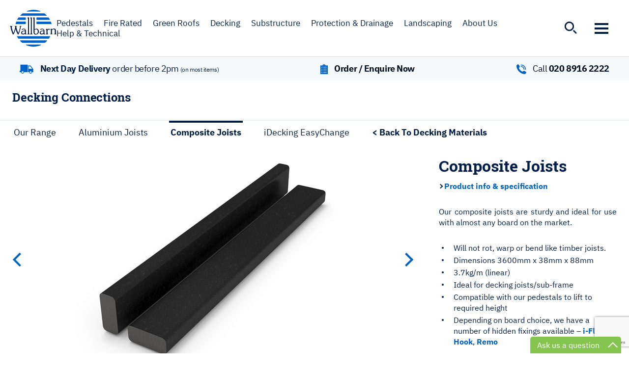

--- FILE ---
content_type: text/html; charset=UTF-8
request_url: https://www.wallbarn.com/decking-connections/composite-joists/
body_size: 41309
content:
<!DOCTYPE html>
<html lang="en-GB" class="no-js no-svg">
<head>

<meta charset="UTF-8">
<meta name="viewport" content="width=device-width, initial-scale=1">
<link rel="profile" href="https://gmpg.org/xfn/11">
	
<script>(function(html){html.className = html.className.replace(/\bno-js\b/,'js')})(document.documentElement);</script>
<meta name='robots' content='index, follow, max-image-preview:large, max-snippet:-1, max-video-preview:-1' />
	<style>img:is([sizes="auto" i], [sizes^="auto," i]) { contain-intrinsic-size: 3000px 1500px }</style>
	
				<script>
					window._d = true;
				</script><script>
(()=>{window.dataLayer=window.dataLayer||[];let e,t,o=0;const n=window.fetch;window.fetch=function(e,t){const o="string"==typeof e?e:e.url||"";if(o.includes("/collect")){const e=new URLSearchParams(o.split("?")[1]);"1"===e.get("_ss")&&("1"===e.get("gcs").slice(-1)?window._d&&console.log("🐜 (gtag) session success - succeeded to start session with "+e.get("en")):window._d&&console.log("🐜 (gtag) session fail - attempted to start session but failed with "+e.get("en")))}return n.apply(this,arguments)};const a=e=>(...t)=>{o++;try{return 1===o&&(window._d&&console.log("🎯 (gtag) intercepted top-level push:",t),(e=>{if("cookie_consent_update"===e?.event&&document.cookie.includes(",consent:no,action:"))return window._d&&console.log("🐜 (gtag) cookiyes consent event blocked - bad cmp behaviour - cookieyes"),!0;if("consent"===e[0]&&"default"===e[1]&&dataLayer.find(e=>"consent"===e[0]&&"default"===e[1]))return window._d&&console.log("🐜 (gtag) consent default blocked - default consent already set"),!0;if("consent"===e[0]&&"update"===e[1]){if(dataLayer.find(e=>"consent"===e[0]&&"default"===e[1])||window._d&&console.log("🐜 (gtag) consent update issue - consent update set before defaults"),document.cookie.includes(",consent:no,action:"))return window._d&&console.log("🐜 (gtag) consent update blocked - bad cmp behaviour - cookieyes"),!0;const t=Object.assign({},...Object.values(dataLayer).filter(e=>e&&"consent"===e[0]&&"update"===e[1]).map(e=>e?.[2]||{}));for(key in e[2])t[key]===e[2][key]&&delete e[2][key];if(0===Object.keys(e[2]).length)return void(window._d&&console.log("🐜 (gtag) consent update blocked - no change to consent"));window._d&&console.group("🔄 (gtag) consent update detected"),window._d&&console.table(e[2]),window._d&&console.groupEnd();const o=new CustomEvent("consent_update",{detail:e[2]});window.dispatchEvent(o)}return!1})(t[0])&&(t[0]?.event?t[0].event=`__blocked__${t[0].event}`:t[0][0]=`__blocked__${t[0][0]}`)),e.apply(dataLayer,t)}catch(e){window._d&&console.error("💥 (gtag) error inside dataLayer.push wrapper:",e,t)}finally{o--}};(()=>{window._d&&console.log("✅ (gtag) installing dataLayer.push wrapper");const o=o=>{t=o,e=a(t)};o(dataLayer.push),Object.defineProperty(dataLayer,"push",{configurable:!0,enumerable:!0,get:()=>e,set:e=>{window._d&&console.log("🧩 (gtag) dataLayer reassigned — re-installing push wrapper"),o(e)}})})()})();
window.requireConsent=(n,e)=>{window._d&&console.debug("🐜 configuring consent helper for: "+n.toString()+" with rule "+e);const o=(n,e=null)=>{window.addEventListener("consent_update",d=>{"granted"===d.detail[e]?(window._d&&console.debug("🐜 consent granted for: "+n.toString()),n()):o(n,e)},{once:!0})};window.dataLayer=window.dataLayer||[];const d=window.dataLayer.findLast(n=>"consent"===n[0]);d&&"granted"===d[2][e]?(window._d&&console.debug("🐜 consent already granted for: "+n.toString()),n()):o(n,e)};
</script>
			<script>
				window.dataLayer = window.dataLayer || [];
				function gtag() {
					dataLayer.push(arguments);
				}

				gtag("set", "ads_data_redaction", false);
				gtag("set", "url_passthrough", false);

				gtag("consent", "default", {
					ad_storage: "denied",
					ad_user_data: "denied", 
					ad_personalization: "denied",
					analytics_storage: "denied",
					functionality_storage: "denied",
					personalization_storage: "denied",
					security_storage: "granted",
					wait_for_update: 20000,
				});
			</script><script id="cookieyes" type="text/javascript" src="https://cdn-cookieyes.com/client_data/078f6b31433c244a81ec328e/script.js"></script>
	<!-- This site is optimized with the Yoast SEO plugin v26.4 - https://yoast.com/wordpress/plugins/seo/ -->
	<title>Composite Joists - Wallbarn</title>
	<meta name="description" content="Our composite joists are sturdy and ideal for use with almost any board on the market." />
	<link rel="canonical" href="https://www.wallbarn.com/decking-connections/composite-joists/" />
	<meta property="og:locale" content="en_GB" />
	<meta property="og:type" content="article" />
	<meta property="og:title" content="Composite Joists - Wallbarn" />
	<meta property="og:description" content="Our composite joists are sturdy and ideal for use with almost any board on the market." />
	<meta property="og:url" content="https://www.wallbarn.com/decking-connections/composite-joists/" />
	<meta property="og:site_name" content="Wallbarn" />
	<meta property="article:publisher" content="https://www.facebook.com/wallbarn/" />
	<meta property="article:modified_time" content="2025-01-02T15:10:51+00:00" />
	<meta property="og:image" content="https://www.wallbarn.com/wp-content/uploads/2023/09/composite-joists.jpg" />
	<meta property="og:image:width" content="320" />
	<meta property="og:image:height" content="240" />
	<meta property="og:image:type" content="image/jpeg" />
	<meta name="twitter:label1" content="Estimated reading time" />
	<meta name="twitter:data1" content="1 minute" />
	<script type="application/ld+json" class="yoast-schema-graph">{"@context":"https://schema.org","@graph":[{"@type":"WebPage","@id":"https://www.wallbarn.com/decking-connections/composite-joists/","url":"https://www.wallbarn.com/decking-connections/composite-joists/","name":"Composite Joists - Wallbarn","isPartOf":{"@id":"https://www.wallbarn.com/#website"},"primaryImageOfPage":{"@id":"https://www.wallbarn.com/decking-connections/composite-joists/#primaryimage"},"image":{"@id":"https://www.wallbarn.com/decking-connections/composite-joists/#primaryimage"},"thumbnailUrl":"https://www.wallbarn.com/wp-content/uploads/2023/09/composite-joists.jpg","datePublished":"2022-06-23T12:47:29+00:00","dateModified":"2025-01-02T15:10:51+00:00","description":"Our composite joists are sturdy and ideal for use with almost any board on the market.","breadcrumb":{"@id":"https://www.wallbarn.com/decking-connections/composite-joists/#breadcrumb"},"inLanguage":"en-GB","potentialAction":[{"@type":"ReadAction","target":["https://www.wallbarn.com/decking-connections/composite-joists/"]}]},{"@type":"ImageObject","inLanguage":"en-GB","@id":"https://www.wallbarn.com/decking-connections/composite-joists/#primaryimage","url":"https://www.wallbarn.com/wp-content/uploads/2023/09/composite-joists.jpg","contentUrl":"https://www.wallbarn.com/wp-content/uploads/2023/09/composite-joists.jpg","width":320,"height":240,"caption":"Composite Joists"},{"@type":"BreadcrumbList","@id":"https://www.wallbarn.com/decking-connections/composite-joists/#breadcrumb","itemListElement":[{"@type":"ListItem","position":1,"name":"Decking Connections","item":"https://www.wallbarn.com/decking-connections/our-range/"},{"@type":"ListItem","position":2,"name":"Composite Joists"}]},{"@type":"WebSite","@id":"https://www.wallbarn.com/#website","url":"https://www.wallbarn.com/","name":"Wallbarn","description":"Innovative, Top Quality Products &amp; Services for Construction","publisher":{"@id":"https://www.wallbarn.com/#organization"},"potentialAction":[{"@type":"SearchAction","target":{"@type":"EntryPoint","urlTemplate":"https://www.wallbarn.com/?s={search_term_string}"},"query-input":{"@type":"PropertyValueSpecification","valueRequired":true,"valueName":"search_term_string"}}],"inLanguage":"en-GB"},{"@type":"Organization","@id":"https://www.wallbarn.com/#organization","name":"Wallbarn Ltd","url":"https://www.wallbarn.com/","logo":{"@type":"ImageObject","inLanguage":"en-GB","@id":"https://www.wallbarn.com/#/schema/logo/image/","url":"https://www.wallbarn.com/wp-content/uploads/2015/06/logo.png","contentUrl":"https://www.wallbarn.com/wp-content/uploads/2015/06/logo.png","width":132,"height":111,"caption":"Wallbarn Ltd"},"image":{"@id":"https://www.wallbarn.com/#/schema/logo/image/"},"sameAs":["https://www.facebook.com/wallbarn/","https://x.com/wallbarn","https://www.instagram.com/wallbarn/","https://www.linkedin.com/company/wallbarn/","https://www.pinterest.co.uk/wallbarnltd/","https://www.youtube.com/user/Wallbarn"]}]}</script>
	<!-- / Yoast SEO plugin. -->


<link rel='dns-prefetch' href='//www.googletagmanager.com' />
<link rel='dns-prefetch' href='//fonts.googleapis.com' />
<link href='https://fonts.gstatic.com' crossorigin rel='preconnect' />
<link rel="alternate" type="application/rss+xml" title="Wallbarn &raquo; Feed" href="https://www.wallbarn.com/feed/" />
<link rel="alternate" type="application/rss+xml" title="Wallbarn &raquo; Comments Feed" href="https://www.wallbarn.com/comments/feed/" />
<script type="text/javascript">
/* <![CDATA[ */
window._wpemojiSettings = {"baseUrl":"https:\/\/s.w.org\/images\/core\/emoji\/16.0.1\/72x72\/","ext":".png","svgUrl":"https:\/\/s.w.org\/images\/core\/emoji\/16.0.1\/svg\/","svgExt":".svg","source":{"concatemoji":"https:\/\/www.wallbarn.com\/wp-includes\/js\/wp-emoji-release.min.js?ver=6.8.3"}};
/*! This file is auto-generated */
!function(s,n){var o,i,e;function c(e){try{var t={supportTests:e,timestamp:(new Date).valueOf()};sessionStorage.setItem(o,JSON.stringify(t))}catch(e){}}function p(e,t,n){e.clearRect(0,0,e.canvas.width,e.canvas.height),e.fillText(t,0,0);var t=new Uint32Array(e.getImageData(0,0,e.canvas.width,e.canvas.height).data),a=(e.clearRect(0,0,e.canvas.width,e.canvas.height),e.fillText(n,0,0),new Uint32Array(e.getImageData(0,0,e.canvas.width,e.canvas.height).data));return t.every(function(e,t){return e===a[t]})}function u(e,t){e.clearRect(0,0,e.canvas.width,e.canvas.height),e.fillText(t,0,0);for(var n=e.getImageData(16,16,1,1),a=0;a<n.data.length;a++)if(0!==n.data[a])return!1;return!0}function f(e,t,n,a){switch(t){case"flag":return n(e,"\ud83c\udff3\ufe0f\u200d\u26a7\ufe0f","\ud83c\udff3\ufe0f\u200b\u26a7\ufe0f")?!1:!n(e,"\ud83c\udde8\ud83c\uddf6","\ud83c\udde8\u200b\ud83c\uddf6")&&!n(e,"\ud83c\udff4\udb40\udc67\udb40\udc62\udb40\udc65\udb40\udc6e\udb40\udc67\udb40\udc7f","\ud83c\udff4\u200b\udb40\udc67\u200b\udb40\udc62\u200b\udb40\udc65\u200b\udb40\udc6e\u200b\udb40\udc67\u200b\udb40\udc7f");case"emoji":return!a(e,"\ud83e\udedf")}return!1}function g(e,t,n,a){var r="undefined"!=typeof WorkerGlobalScope&&self instanceof WorkerGlobalScope?new OffscreenCanvas(300,150):s.createElement("canvas"),o=r.getContext("2d",{willReadFrequently:!0}),i=(o.textBaseline="top",o.font="600 32px Arial",{});return e.forEach(function(e){i[e]=t(o,e,n,a)}),i}function t(e){var t=s.createElement("script");t.src=e,t.defer=!0,s.head.appendChild(t)}"undefined"!=typeof Promise&&(o="wpEmojiSettingsSupports",i=["flag","emoji"],n.supports={everything:!0,everythingExceptFlag:!0},e=new Promise(function(e){s.addEventListener("DOMContentLoaded",e,{once:!0})}),new Promise(function(t){var n=function(){try{var e=JSON.parse(sessionStorage.getItem(o));if("object"==typeof e&&"number"==typeof e.timestamp&&(new Date).valueOf()<e.timestamp+604800&&"object"==typeof e.supportTests)return e.supportTests}catch(e){}return null}();if(!n){if("undefined"!=typeof Worker&&"undefined"!=typeof OffscreenCanvas&&"undefined"!=typeof URL&&URL.createObjectURL&&"undefined"!=typeof Blob)try{var e="postMessage("+g.toString()+"("+[JSON.stringify(i),f.toString(),p.toString(),u.toString()].join(",")+"));",a=new Blob([e],{type:"text/javascript"}),r=new Worker(URL.createObjectURL(a),{name:"wpTestEmojiSupports"});return void(r.onmessage=function(e){c(n=e.data),r.terminate(),t(n)})}catch(e){}c(n=g(i,f,p,u))}t(n)}).then(function(e){for(var t in e)n.supports[t]=e[t],n.supports.everything=n.supports.everything&&n.supports[t],"flag"!==t&&(n.supports.everythingExceptFlag=n.supports.everythingExceptFlag&&n.supports[t]);n.supports.everythingExceptFlag=n.supports.everythingExceptFlag&&!n.supports.flag,n.DOMReady=!1,n.readyCallback=function(){n.DOMReady=!0}}).then(function(){return e}).then(function(){var e;n.supports.everything||(n.readyCallback(),(e=n.source||{}).concatemoji?t(e.concatemoji):e.wpemoji&&e.twemoji&&(t(e.twemoji),t(e.wpemoji)))}))}((window,document),window._wpemojiSettings);
/* ]]> */
</script>

<link rel='stylesheet' id='sbi_styles-css' href='https://www.wallbarn.com/wp-content/plugins/instagram-feed/css/sbi-styles.min.css?ver=6.10.0' type='text/css' media='all' />
<style id='wp-emoji-styles-inline-css' type='text/css'>

	img.wp-smiley, img.emoji {
		display: inline !important;
		border: none !important;
		box-shadow: none !important;
		height: 1em !important;
		width: 1em !important;
		margin: 0 0.07em !important;
		vertical-align: -0.1em !important;
		background: none !important;
		padding: 0 !important;
	}
</style>
<link rel='stylesheet' id='wp-block-library-css' href='https://www.wallbarn.com/wp-includes/css/dist/block-library/style.min.css?ver=6.8.3' type='text/css' media='all' />
<style id='wp-block-library-theme-inline-css' type='text/css'>
.wp-block-audio :where(figcaption){color:#555;font-size:13px;text-align:center}.is-dark-theme .wp-block-audio :where(figcaption){color:#ffffffa6}.wp-block-audio{margin:0 0 1em}.wp-block-code{border:1px solid #ccc;border-radius:4px;font-family:Menlo,Consolas,monaco,monospace;padding:.8em 1em}.wp-block-embed :where(figcaption){color:#555;font-size:13px;text-align:center}.is-dark-theme .wp-block-embed :where(figcaption){color:#ffffffa6}.wp-block-embed{margin:0 0 1em}.blocks-gallery-caption{color:#555;font-size:13px;text-align:center}.is-dark-theme .blocks-gallery-caption{color:#ffffffa6}:root :where(.wp-block-image figcaption){color:#555;font-size:13px;text-align:center}.is-dark-theme :root :where(.wp-block-image figcaption){color:#ffffffa6}.wp-block-image{margin:0 0 1em}.wp-block-pullquote{border-bottom:4px solid;border-top:4px solid;color:currentColor;margin-bottom:1.75em}.wp-block-pullquote cite,.wp-block-pullquote footer,.wp-block-pullquote__citation{color:currentColor;font-size:.8125em;font-style:normal;text-transform:uppercase}.wp-block-quote{border-left:.25em solid;margin:0 0 1.75em;padding-left:1em}.wp-block-quote cite,.wp-block-quote footer{color:currentColor;font-size:.8125em;font-style:normal;position:relative}.wp-block-quote:where(.has-text-align-right){border-left:none;border-right:.25em solid;padding-left:0;padding-right:1em}.wp-block-quote:where(.has-text-align-center){border:none;padding-left:0}.wp-block-quote.is-large,.wp-block-quote.is-style-large,.wp-block-quote:where(.is-style-plain){border:none}.wp-block-search .wp-block-search__label{font-weight:700}.wp-block-search__button{border:1px solid #ccc;padding:.375em .625em}:where(.wp-block-group.has-background){padding:1.25em 2.375em}.wp-block-separator.has-css-opacity{opacity:.4}.wp-block-separator{border:none;border-bottom:2px solid;margin-left:auto;margin-right:auto}.wp-block-separator.has-alpha-channel-opacity{opacity:1}.wp-block-separator:not(.is-style-wide):not(.is-style-dots){width:100px}.wp-block-separator.has-background:not(.is-style-dots){border-bottom:none;height:1px}.wp-block-separator.has-background:not(.is-style-wide):not(.is-style-dots){height:2px}.wp-block-table{margin:0 0 1em}.wp-block-table td,.wp-block-table th{word-break:normal}.wp-block-table :where(figcaption){color:#555;font-size:13px;text-align:center}.is-dark-theme .wp-block-table :where(figcaption){color:#ffffffa6}.wp-block-video :where(figcaption){color:#555;font-size:13px;text-align:center}.is-dark-theme .wp-block-video :where(figcaption){color:#ffffffa6}.wp-block-video{margin:0 0 1em}:root :where(.wp-block-template-part.has-background){margin-bottom:0;margin-top:0;padding:1.25em 2.375em}
</style>
<style id='classic-theme-styles-inline-css' type='text/css'>
/*! This file is auto-generated */
.wp-block-button__link{color:#fff;background-color:#32373c;border-radius:9999px;box-shadow:none;text-decoration:none;padding:calc(.667em + 2px) calc(1.333em + 2px);font-size:1.125em}.wp-block-file__button{background:#32373c;color:#fff;text-decoration:none}
</style>
<style id='global-styles-inline-css' type='text/css'>
:root{--wp--preset--aspect-ratio--square: 1;--wp--preset--aspect-ratio--4-3: 4/3;--wp--preset--aspect-ratio--3-4: 3/4;--wp--preset--aspect-ratio--3-2: 3/2;--wp--preset--aspect-ratio--2-3: 2/3;--wp--preset--aspect-ratio--16-9: 16/9;--wp--preset--aspect-ratio--9-16: 9/16;--wp--preset--color--black: #000000;--wp--preset--color--cyan-bluish-gray: #abb8c3;--wp--preset--color--white: #ffffff;--wp--preset--color--pale-pink: #f78da7;--wp--preset--color--vivid-red: #cf2e2e;--wp--preset--color--luminous-vivid-orange: #ff6900;--wp--preset--color--luminous-vivid-amber: #fcb900;--wp--preset--color--light-green-cyan: #7bdcb5;--wp--preset--color--vivid-green-cyan: #00d084;--wp--preset--color--pale-cyan-blue: #8ed1fc;--wp--preset--color--vivid-cyan-blue: #0693e3;--wp--preset--color--vivid-purple: #9b51e0;--wp--preset--gradient--vivid-cyan-blue-to-vivid-purple: linear-gradient(135deg,rgba(6,147,227,1) 0%,rgb(155,81,224) 100%);--wp--preset--gradient--light-green-cyan-to-vivid-green-cyan: linear-gradient(135deg,rgb(122,220,180) 0%,rgb(0,208,130) 100%);--wp--preset--gradient--luminous-vivid-amber-to-luminous-vivid-orange: linear-gradient(135deg,rgba(252,185,0,1) 0%,rgba(255,105,0,1) 100%);--wp--preset--gradient--luminous-vivid-orange-to-vivid-red: linear-gradient(135deg,rgba(255,105,0,1) 0%,rgb(207,46,46) 100%);--wp--preset--gradient--very-light-gray-to-cyan-bluish-gray: linear-gradient(135deg,rgb(238,238,238) 0%,rgb(169,184,195) 100%);--wp--preset--gradient--cool-to-warm-spectrum: linear-gradient(135deg,rgb(74,234,220) 0%,rgb(151,120,209) 20%,rgb(207,42,186) 40%,rgb(238,44,130) 60%,rgb(251,105,98) 80%,rgb(254,248,76) 100%);--wp--preset--gradient--blush-light-purple: linear-gradient(135deg,rgb(255,206,236) 0%,rgb(152,150,240) 100%);--wp--preset--gradient--blush-bordeaux: linear-gradient(135deg,rgb(254,205,165) 0%,rgb(254,45,45) 50%,rgb(107,0,62) 100%);--wp--preset--gradient--luminous-dusk: linear-gradient(135deg,rgb(255,203,112) 0%,rgb(199,81,192) 50%,rgb(65,88,208) 100%);--wp--preset--gradient--pale-ocean: linear-gradient(135deg,rgb(255,245,203) 0%,rgb(182,227,212) 50%,rgb(51,167,181) 100%);--wp--preset--gradient--electric-grass: linear-gradient(135deg,rgb(202,248,128) 0%,rgb(113,206,126) 100%);--wp--preset--gradient--midnight: linear-gradient(135deg,rgb(2,3,129) 0%,rgb(40,116,252) 100%);--wp--preset--font-size--small: 13px;--wp--preset--font-size--medium: 20px;--wp--preset--font-size--large: 36px;--wp--preset--font-size--x-large: 42px;--wp--preset--spacing--20: 0.44rem;--wp--preset--spacing--30: 0.67rem;--wp--preset--spacing--40: 1rem;--wp--preset--spacing--50: 1.5rem;--wp--preset--spacing--60: 2.25rem;--wp--preset--spacing--70: 3.38rem;--wp--preset--spacing--80: 5.06rem;--wp--preset--shadow--natural: 6px 6px 9px rgba(0, 0, 0, 0.2);--wp--preset--shadow--deep: 12px 12px 50px rgba(0, 0, 0, 0.4);--wp--preset--shadow--sharp: 6px 6px 0px rgba(0, 0, 0, 0.2);--wp--preset--shadow--outlined: 6px 6px 0px -3px rgba(255, 255, 255, 1), 6px 6px rgba(0, 0, 0, 1);--wp--preset--shadow--crisp: 6px 6px 0px rgba(0, 0, 0, 1);}:where(.is-layout-flex){gap: 0.5em;}:where(.is-layout-grid){gap: 0.5em;}body .is-layout-flex{display: flex;}.is-layout-flex{flex-wrap: wrap;align-items: center;}.is-layout-flex > :is(*, div){margin: 0;}body .is-layout-grid{display: grid;}.is-layout-grid > :is(*, div){margin: 0;}:where(.wp-block-columns.is-layout-flex){gap: 2em;}:where(.wp-block-columns.is-layout-grid){gap: 2em;}:where(.wp-block-post-template.is-layout-flex){gap: 1.25em;}:where(.wp-block-post-template.is-layout-grid){gap: 1.25em;}.has-black-color{color: var(--wp--preset--color--black) !important;}.has-cyan-bluish-gray-color{color: var(--wp--preset--color--cyan-bluish-gray) !important;}.has-white-color{color: var(--wp--preset--color--white) !important;}.has-pale-pink-color{color: var(--wp--preset--color--pale-pink) !important;}.has-vivid-red-color{color: var(--wp--preset--color--vivid-red) !important;}.has-luminous-vivid-orange-color{color: var(--wp--preset--color--luminous-vivid-orange) !important;}.has-luminous-vivid-amber-color{color: var(--wp--preset--color--luminous-vivid-amber) !important;}.has-light-green-cyan-color{color: var(--wp--preset--color--light-green-cyan) !important;}.has-vivid-green-cyan-color{color: var(--wp--preset--color--vivid-green-cyan) !important;}.has-pale-cyan-blue-color{color: var(--wp--preset--color--pale-cyan-blue) !important;}.has-vivid-cyan-blue-color{color: var(--wp--preset--color--vivid-cyan-blue) !important;}.has-vivid-purple-color{color: var(--wp--preset--color--vivid-purple) !important;}.has-black-background-color{background-color: var(--wp--preset--color--black) !important;}.has-cyan-bluish-gray-background-color{background-color: var(--wp--preset--color--cyan-bluish-gray) !important;}.has-white-background-color{background-color: var(--wp--preset--color--white) !important;}.has-pale-pink-background-color{background-color: var(--wp--preset--color--pale-pink) !important;}.has-vivid-red-background-color{background-color: var(--wp--preset--color--vivid-red) !important;}.has-luminous-vivid-orange-background-color{background-color: var(--wp--preset--color--luminous-vivid-orange) !important;}.has-luminous-vivid-amber-background-color{background-color: var(--wp--preset--color--luminous-vivid-amber) !important;}.has-light-green-cyan-background-color{background-color: var(--wp--preset--color--light-green-cyan) !important;}.has-vivid-green-cyan-background-color{background-color: var(--wp--preset--color--vivid-green-cyan) !important;}.has-pale-cyan-blue-background-color{background-color: var(--wp--preset--color--pale-cyan-blue) !important;}.has-vivid-cyan-blue-background-color{background-color: var(--wp--preset--color--vivid-cyan-blue) !important;}.has-vivid-purple-background-color{background-color: var(--wp--preset--color--vivid-purple) !important;}.has-black-border-color{border-color: var(--wp--preset--color--black) !important;}.has-cyan-bluish-gray-border-color{border-color: var(--wp--preset--color--cyan-bluish-gray) !important;}.has-white-border-color{border-color: var(--wp--preset--color--white) !important;}.has-pale-pink-border-color{border-color: var(--wp--preset--color--pale-pink) !important;}.has-vivid-red-border-color{border-color: var(--wp--preset--color--vivid-red) !important;}.has-luminous-vivid-orange-border-color{border-color: var(--wp--preset--color--luminous-vivid-orange) !important;}.has-luminous-vivid-amber-border-color{border-color: var(--wp--preset--color--luminous-vivid-amber) !important;}.has-light-green-cyan-border-color{border-color: var(--wp--preset--color--light-green-cyan) !important;}.has-vivid-green-cyan-border-color{border-color: var(--wp--preset--color--vivid-green-cyan) !important;}.has-pale-cyan-blue-border-color{border-color: var(--wp--preset--color--pale-cyan-blue) !important;}.has-vivid-cyan-blue-border-color{border-color: var(--wp--preset--color--vivid-cyan-blue) !important;}.has-vivid-purple-border-color{border-color: var(--wp--preset--color--vivid-purple) !important;}.has-vivid-cyan-blue-to-vivid-purple-gradient-background{background: var(--wp--preset--gradient--vivid-cyan-blue-to-vivid-purple) !important;}.has-light-green-cyan-to-vivid-green-cyan-gradient-background{background: var(--wp--preset--gradient--light-green-cyan-to-vivid-green-cyan) !important;}.has-luminous-vivid-amber-to-luminous-vivid-orange-gradient-background{background: var(--wp--preset--gradient--luminous-vivid-amber-to-luminous-vivid-orange) !important;}.has-luminous-vivid-orange-to-vivid-red-gradient-background{background: var(--wp--preset--gradient--luminous-vivid-orange-to-vivid-red) !important;}.has-very-light-gray-to-cyan-bluish-gray-gradient-background{background: var(--wp--preset--gradient--very-light-gray-to-cyan-bluish-gray) !important;}.has-cool-to-warm-spectrum-gradient-background{background: var(--wp--preset--gradient--cool-to-warm-spectrum) !important;}.has-blush-light-purple-gradient-background{background: var(--wp--preset--gradient--blush-light-purple) !important;}.has-blush-bordeaux-gradient-background{background: var(--wp--preset--gradient--blush-bordeaux) !important;}.has-luminous-dusk-gradient-background{background: var(--wp--preset--gradient--luminous-dusk) !important;}.has-pale-ocean-gradient-background{background: var(--wp--preset--gradient--pale-ocean) !important;}.has-electric-grass-gradient-background{background: var(--wp--preset--gradient--electric-grass) !important;}.has-midnight-gradient-background{background: var(--wp--preset--gradient--midnight) !important;}.has-small-font-size{font-size: var(--wp--preset--font-size--small) !important;}.has-medium-font-size{font-size: var(--wp--preset--font-size--medium) !important;}.has-large-font-size{font-size: var(--wp--preset--font-size--large) !important;}.has-x-large-font-size{font-size: var(--wp--preset--font-size--x-large) !important;}
:where(.wp-block-post-template.is-layout-flex){gap: 1.25em;}:where(.wp-block-post-template.is-layout-grid){gap: 1.25em;}
:where(.wp-block-columns.is-layout-flex){gap: 2em;}:where(.wp-block-columns.is-layout-grid){gap: 2em;}
:root :where(.wp-block-pullquote){font-size: 1.5em;line-height: 1.6;}
</style>
<link rel='stylesheet' id='dashicons-css' href='https://www.wallbarn.com/wp-includes/css/dashicons.min.css?ver=6.8.3' type='text/css' media='all' />
<link rel='stylesheet' id='admin-bar-css' href='https://www.wallbarn.com/wp-includes/css/admin-bar.min.css?ver=6.8.3' type='text/css' media='all' />
<style id='admin-bar-inline-css' type='text/css'>

    /* Hide CanvasJS credits for P404 charts specifically */
    #p404RedirectChart .canvasjs-chart-credit {
        display: none !important;
    }
    
    #p404RedirectChart canvas {
        border-radius: 6px;
    }

    .p404-redirect-adminbar-weekly-title {
        font-weight: bold;
        font-size: 14px;
        color: #fff;
        margin-bottom: 6px;
    }

    #wpadminbar #wp-admin-bar-p404_free_top_button .ab-icon:before {
        content: "\f103";
        color: #dc3545;
        top: 3px;
    }
    
    #wp-admin-bar-p404_free_top_button .ab-item {
        min-width: 80px !important;
        padding: 0px !important;
    }
    
    /* Ensure proper positioning and z-index for P404 dropdown */
    .p404-redirect-adminbar-dropdown-wrap { 
        min-width: 0; 
        padding: 0;
        position: static !important;
    }
    
    #wpadminbar #wp-admin-bar-p404_free_top_button_dropdown {
        position: static !important;
    }
    
    #wpadminbar #wp-admin-bar-p404_free_top_button_dropdown .ab-item {
        padding: 0 !important;
        margin: 0 !important;
    }
    
    .p404-redirect-dropdown-container {
        min-width: 340px;
        padding: 18px 18px 12px 18px;
        background: #23282d !important;
        color: #fff;
        border-radius: 12px;
        box-shadow: 0 8px 32px rgba(0,0,0,0.25);
        margin-top: 10px;
        position: relative !important;
        z-index: 999999 !important;
        display: block !important;
        border: 1px solid #444;
    }
    
    /* Ensure P404 dropdown appears on hover */
    #wpadminbar #wp-admin-bar-p404_free_top_button .p404-redirect-dropdown-container { 
        display: none !important;
    }
    
    #wpadminbar #wp-admin-bar-p404_free_top_button:hover .p404-redirect-dropdown-container { 
        display: block !important;
    }
    
    #wpadminbar #wp-admin-bar-p404_free_top_button:hover #wp-admin-bar-p404_free_top_button_dropdown .p404-redirect-dropdown-container {
        display: block !important;
    }
    
    .p404-redirect-card {
        background: #2c3338;
        border-radius: 8px;
        padding: 18px 18px 12px 18px;
        box-shadow: 0 2px 8px rgba(0,0,0,0.07);
        display: flex;
        flex-direction: column;
        align-items: flex-start;
        border: 1px solid #444;
    }
    
    .p404-redirect-btn {
        display: inline-block;
        background: #dc3545;
        color: #fff !important;
        font-weight: bold;
        padding: 5px 22px;
        border-radius: 8px;
        text-decoration: none;
        font-size: 17px;
        transition: background 0.2s, box-shadow 0.2s;
        margin-top: 8px;
        box-shadow: 0 2px 8px rgba(220,53,69,0.15);
        text-align: center;
        line-height: 1.6;
    }
    
    .p404-redirect-btn:hover {
        background: #c82333;
        color: #fff !important;
        box-shadow: 0 4px 16px rgba(220,53,69,0.25);
    }
    
    /* Prevent conflicts with other admin bar dropdowns */
    #wpadminbar .ab-top-menu > li:hover > .ab-item,
    #wpadminbar .ab-top-menu > li.hover > .ab-item {
        z-index: auto;
    }
    
    #wpadminbar #wp-admin-bar-p404_free_top_button:hover > .ab-item {
        z-index: 999998 !important;
    }
    
</style>
<link rel='stylesheet' id='cpsh-shortcodes-css' href='https://www.wallbarn.com/wp-content/plugins/column-shortcodes//assets/css/shortcodes.css?ver=1.0.1' type='text/css' media='all' />
<link rel='stylesheet' id='dnd-upload-cf7-css' href='https://www.wallbarn.com/wp-content/plugins/drag-and-drop-multiple-file-upload-contact-form-7/assets/css/dnd-upload-cf7.css?ver=1.3.9.3' type='text/css' media='all' />
<link rel='stylesheet' id='contact-form-7-css' href='https://www.wallbarn.com/wp-content/plugins/contact-form-7/includes/css/styles.css?ver=6.1.4' type='text/css' media='all' />
<link rel='stylesheet' id='ctf_styles-css' href='https://www.wallbarn.com/wp-content/plugins/custom-twitter-feeds/css/ctf-styles.min.css?ver=2.3.1' type='text/css' media='all' />
<link rel='stylesheet' id='ditty-displays-css' href='https://www.wallbarn.com/wp-content/plugins/ditty-news-ticker/assets/build/dittyDisplays.css?ver=3.1.62' type='text/css' media='all' />
<link rel='stylesheet' id='ditty-fontawesome-css' href='https://www.wallbarn.com/wp-content/plugins/ditty-news-ticker/includes/libs/fontawesome-6.4.0/css/all.css?ver=6.4.0' type='text/css' media='' />
<link rel='stylesheet' id='foobox-free-min-css' href='https://www.wallbarn.com/wp-content/plugins/foobox-image-lightbox/free/css/foobox.free.min.css?ver=2.7.35' type='text/css' media='all' />
<link rel='stylesheet' id='wow-modal-windows-pro-css' href='https://www.wallbarn.com/wp-content/plugins/wow-modal-windows-pro/public/assets/css/modal-min.css?ver=5.5' type='text/css' media='all' />
<link rel='stylesheet' id='wpcf7-redirect-script-frontend-css' href='https://www.wallbarn.com/wp-content/plugins/wpcf7-redirect/build/assets/frontend-script.css?ver=2c532d7e2be36f6af233' type='text/css' media='all' />
<link rel='stylesheet' id='grw-public-main-css-css' href='https://www.wallbarn.com/wp-content/plugins/widget-google-reviews/assets/css/public-main.css?ver=6.9.1' type='text/css' media='all' />
<link rel='stylesheet' id='twentyseventeen-fonts-css' href='https://fonts.googleapis.com/css?family=Libre+Franklin%3A300%2C300i%2C400%2C400i%2C600%2C600i%2C800%2C800i&#038;subset=latin%2Clatin-ext' type='text/css' media='all' />
<link rel='stylesheet' id='twentyseventeen-style-css' href='https://www.wallbarn.com/wp-content/themes/wallbarn/style.css?ver=6.8.3' type='text/css' media='all' />
<link rel='stylesheet' id='twentyseventeen-block-style-css' href='https://www.wallbarn.com/wp-content/themes/wallbarn/assets/css/blocks.css?ver=1.1' type='text/css' media='all' />
<!--[if lt IE 9]>
<link rel='stylesheet' id='twentyseventeen-ie8-css' href='https://www.wallbarn.com/wp-content/themes/wallbarn/assets/css/ie8.css?ver=1.0' type='text/css' media='all' />
<![endif]-->
<link rel='stylesheet' id='slick-css-css' href='https://www.wallbarn.com/wp-content/themes/wallbarn/assets/css/slick.css?ver=6.8.3' type='text/css' media='all' />
<link rel='stylesheet' id='magnific-popup-css' href='https://www.wallbarn.com/wp-content/themes/wallbarn/assets/css/magnific-popup.css?ver=6.8.3' type='text/css' media='all' />
<link rel='stylesheet' id='tablepress-custom-css' href='https://www.wallbarn.com/wp-content/tablepress-custom.min.css?ver=38' type='text/css' media='all' />
<link rel='stylesheet' id='tmm-css' href='https://www.wallbarn.com/wp-content/plugins/team-members/inc/css/tmm_style.css?ver=6.8.3' type='text/css' media='all' />
<link rel='stylesheet' id='sib-front-css-css' href='https://www.wallbarn.com/wp-content/plugins/mailin/css/mailin-front.css?ver=6.8.3' type='text/css' media='all' />
<script type="text/javascript" src="https://www.wallbarn.com/wp-includes/js/jquery/jquery.min.js?ver=3.7.1" id="jquery-core-js"></script>
<script type="text/javascript" src="https://www.wallbarn.com/wp-includes/js/jquery/jquery-migrate.min.js?ver=3.4.1" id="jquery-migrate-js"></script>
<script type="text/javascript" src="https://www.wallbarn.com/wp-content/plugins/bn_wp_plugin_bamboonine_analytics/script.js?ver=1769836360" id="bn_wp_plugin_bamboonine_analytics_debug-js"></script>
<script type="text/javascript" defer="defer" src="https://www.wallbarn.com/wp-content/plugins/widget-google-reviews/assets/js/public-main.js?ver=6.9.1" id="grw-public-main-js-js"></script>
<!--[if lt IE 9]>
<script type="text/javascript" src="https://www.wallbarn.com/wp-content/themes/wallbarn/assets/js/html5.js?ver=3.7.3" id="html5-js"></script>
<![endif]-->
<script type="text/javascript" id="foobox-free-min-js-before">
/* <![CDATA[ */
/* Run FooBox FREE (v2.7.35) */
var FOOBOX = window.FOOBOX = {
	ready: true,
	disableOthers: false,
	o: {wordpress: { enabled: true }, countMessage:'image %index of %total', captions: { dataTitle: ["captionTitle","title"], dataDesc: ["captionDesc","description"] }, rel: '', excludes:'.fbx-link,.nofoobox,.nolightbox,a[href*="pinterest.com/pin/create/button/"]', affiliate : { enabled: false }},
	selectors: [
		".gallery", ".wp-block-gallery", ".wp-caption", ".wp-block-image", "a:has(img[class*=wp-image-])", ".foobox"
	],
	pre: function( $ ){
		// Custom JavaScript (Pre)
		
	},
	post: function( $ ){
		// Custom JavaScript (Post)
		
		// Custom Captions Code
		
	},
	custom: function( $ ){
		// Custom Extra JS
		
	}
};
/* ]]> */
</script>
<script type="text/javascript" src="https://www.wallbarn.com/wp-content/plugins/foobox-image-lightbox/free/js/foobox.free.min.js?ver=2.7.35" id="foobox-free-min-js"></script>
<script type="text/javascript" id="sib-front-js-js-extra">
/* <![CDATA[ */
var sibErrMsg = {"invalidMail":"Please fill out valid email address","requiredField":"Please fill out required fields","invalidDateFormat":"Please fill out valid date format","invalidSMSFormat":"Please fill out valid phone number"};
var ajax_sib_front_object = {"ajax_url":"https:\/\/www.wallbarn.com\/wp-admin\/admin-ajax.php","ajax_nonce":"384325c4ed","flag_url":"https:\/\/www.wallbarn.com\/wp-content\/plugins\/mailin\/img\/flags\/"};
/* ]]> */
</script>
<script type="text/javascript" src="https://www.wallbarn.com/wp-content/plugins/mailin/js/mailin-front.js?ver=1764221447" id="sib-front-js-js"></script>
<script async type="text/javascript" src="https://www.googletagmanager.com/gtag/js?id=G-8CH95GTHTR" id="google-tag-manager-js"></script>
<script async type="text/javascript" id="google-tag-manager-js-after">
/* <![CDATA[ */
window.dataLayer = window.dataLayer || [];
function gtag(){dataLayer.push(arguments);}
gtag('js', new Date());
gtag('config', 'G-8CH95GTHTR', {"cookie_flags":"SameSite=None; Secure","linker":{"allow_incoming":true},"contentgroup1":"page"});
window.dataLayer = window.dataLayer || [];
function gtag(){dataLayer.push(arguments);}
gtag('js', new Date());
gtag('config', 'AW-794165364', {"cookie_flags":"SameSite=None; Secure","allow_enhanced_conversions":true});
/* ]]> */
</script>
<link rel="https://api.w.org/" href="https://www.wallbarn.com/wp-json/" /><link rel="alternate" title="JSON" type="application/json" href="https://www.wallbarn.com/wp-json/wp/v2/pages/33995" /><link rel="EditURI" type="application/rsd+xml" title="RSD" href="https://www.wallbarn.com/xmlrpc.php?rsd" />
<link rel='shortlink' href='https://www.wallbarn.com/?p=33995' />
<link rel="alternate" title="oEmbed (JSON)" type="application/json+oembed" href="https://www.wallbarn.com/wp-json/oembed/1.0/embed?url=https%3A%2F%2Fwww.wallbarn.com%2Fdecking-connections%2Fcomposite-joists%2F" />
<link rel="alternate" title="oEmbed (XML)" type="text/xml+oembed" href="https://www.wallbarn.com/wp-json/oembed/1.0/embed?url=https%3A%2F%2Fwww.wallbarn.com%2Fdecking-connections%2Fcomposite-joists%2F&#038;format=xml" />
<script>readMoreArgs = []</script><script type="text/javascript">
				EXPM_VERSION=3.55;EXPM_AJAX_URL='https://www.wallbarn.com/wp-admin/admin-ajax.php';
			function yrmAddEvent(element, eventName, fn) {
				if (element.addEventListener)
					element.addEventListener(eventName, fn, false);
				else if (element.attachEvent)
					element.attachEvent('on' + eventName, fn);
			}
			</script><link type="text/css" rel="stylesheet" href="https://www.wallbarn.com/wp-content/plugins/my-live-chat-for-wp/plugin_files/css/mylivechat.css" />
<script type="text/javascript">
  $(function() {
  return $(".media-carousel.lazy").on("slide", function(ev) {
    var lazy;
    lazy = $(ev.relatedTarget).find("img[data-src]");
    lazy.attr("src", lazy.data('src'));
    lazy.removeAttr("data-src");
  });
});
  </script>
                      <script type="text/javascript">//<![CDATA[
  function external_links_in_new_windows_loop() {
    if (!document.links) {
      document.links = document.getElementsByTagName('a');
    }
    var change_link = false;
    var force = '*.pdf';
    var ignore = '';

    for (var t=0; t<document.links.length; t++) {
      var all_links = document.links[t];
      change_link = false;
      
      if(document.links[t].hasAttribute('onClick') == false) {
        // forced if the address starts with http (or also https), but does not link to the current domain
        if(all_links.href.search(/^http/) != -1 && all_links.href.search('www.wallbarn.com') == -1 && all_links.href.search(/^#/) == -1) {
          // console.log('Changed ' + all_links.href);
          change_link = true;
        }
          
        if(force != '' && all_links.href.search(force) != -1) {
          // forced
          // console.log('force ' + all_links.href);
          change_link = true;
        }
        
        if(ignore != '' && all_links.href.search(ignore) != -1) {
          // console.log('ignore ' + all_links.href);
          // ignored
          change_link = false;
        }

        if(change_link == true) {
          // console.log('Changed ' + all_links.href);
          document.links[t].setAttribute('onClick', 'javascript:window.open(\'' + all_links.href.replace(/'/g, '') + '\', \'_blank\', \'noopener\'); return false;');
          document.links[t].removeAttribute('target');
        }
      }
    }
  }
  
  // Load
  function external_links_in_new_windows_load(func)
  {  
    var oldonload = window.onload;
    if (typeof window.onload != 'function'){
      window.onload = func;
    } else {
      window.onload = function(){
        oldonload();
        func();
      }
    }
  }

  external_links_in_new_windows_load(external_links_in_new_windows_loop);
  //]]></script>


<!-- Meta Pixel Code -->
<script type='text/javascript'>
!function(f,b,e,v,n,t,s){if(f.fbq)return;n=f.fbq=function(){n.callMethod?
n.callMethod.apply(n,arguments):n.queue.push(arguments)};if(!f._fbq)f._fbq=n;
n.push=n;n.loaded=!0;n.version='2.0';n.queue=[];t=b.createElement(e);t.async=!0;
t.src=v;s=b.getElementsByTagName(e)[0];s.parentNode.insertBefore(t,s)}(window,
document,'script','https://connect.facebook.net/en_US/fbevents.js?v=next');
</script>
<!-- End Meta Pixel Code -->

      <script type='text/javascript'>
        var url = window.location.origin + '?ob=open-bridge';
        fbq('set', 'openbridge', '679064485997172', url);
      </script>
    <script type='text/javascript'>fbq('init', '679064485997172', {}, {
    "agent": "wordpress-6.8.3-3.0.16"
})</script><script type='text/javascript'>
    fbq('track', 'PageView', []);
  </script>
<!-- Meta Pixel Code -->
<noscript>
<img height="1" width="1" style="display:none" alt="fbpx"
src="https://www.facebook.com/tr?id=679064485997172&ev=PageView&noscript=1" />
</noscript>
<!-- End Meta Pixel Code -->
<script type="text/javascript" src="https://cdn.brevo.com/js/sdk-loader.js" async></script>
<script type="text/javascript">
  window.Brevo = window.Brevo || [];
  window.Brevo.push(['init', {"client_key":"afmnsi8jt9774ekkkwnowaw9","email_id":null,"push":{"customDomain":"https:\/\/www.wallbarn.com\/wp-content\/plugins\/mailin\/"},"service_worker_url":"sw.js?key=${key}","frame_url":"brevo-frame.html"}]);
</script>
			<script>
				window.addEventListener("load", (event) => {
					window.enhanced_conversion_data = {}
					if (window.gtag && window.enhanced_conversion_data.length) gtag("set", "user_data", window.enhanced_conversion_data)
				})
			</script>
			<script>
				window.bamboonine = window.bamboonine || [];
				bamboonine["_l"] = {"events": {
	"bn__click_email": "PM1ZCPLE6JsYEPSA2PoC",
	"bn__form__cf7__173": "lnqdCPXE6JsYEPSA2PoC",
	"bn__form__cf7__91": "4EI3CPjE6JsYEPSA2PoC",
	"bn__form__cf7__34157": "XkZRCPvE6JsYEPSA2PoC",
	"bn__form__cf7__34396": "XkZRCPvE6JsYEPSA2PoC",
	"bn__form__cf7__29455": "XkZRCPvE6JsYEPSA2PoC",
	"bn__form__cf7__31485": "XkZRCPvE6JsYEPSA2PoC",
	"bn__form__cf7__31820": "XkZRCPvE6JsYEPSA2PoC",
	"bn__form__cf7__34513": "XkZRCPvE6JsYEPSA2PoC",
	"bn__form__cf7__29416": "XkZRCPvE6JsYEPSA2PoC",
	"bn__form__cf7__34661": "XkZRCPvE6JsYEPSA2PoC",
	"bn__form__cf7__34418": "XkZRCPvE6JsYEPSA2PoC",
	"bn__form__cf7__33470": "XkZRCPvE6JsYEPSA2PoC"
}}
			</script>
		<link rel="icon" href="https://www.wallbarn.com/wp-content/uploads/2019/05/fav.png" sizes="32x32" />
<link rel="icon" href="https://www.wallbarn.com/wp-content/uploads/2019/05/fav.png" sizes="192x192" />
<link rel="apple-touch-icon" href="https://www.wallbarn.com/wp-content/uploads/2019/05/fav.png" />
<meta name="msapplication-TileImage" content="https://www.wallbarn.com/wp-content/uploads/2019/05/fav.png" />
<!-- Google Tag Manager -->
<script>(function(w,d,s,l,i){w[l]=w[l]||[];w[l].push({'gtm.start':
new Date().getTime(),event:'gtm.js'});var f=d.getElementsByTagName(s)[0],
j=d.createElement(s),dl=l!='dataLayer'?'&l='+l:'';j.async=true;j.src=
'https://www.googletagmanager.com/gtm.js?id='+i+dl;f.parentNode.insertBefore(j,f);
})(window,document,'script','dataLayer','GTM-KXB4N7PL');</script>
<!-- End Google Tag Manager -->
<script src="https://scripts.sirv.com/sirvjs/v3/sirv.js"></script>
</head>

<body data-rsssl=1 class="wp-singular page-template page-template-template page-template-decking page-template-templatedecking-php page page-id-33995 page-child parent-pageid-33969 wp-embed-responsive wp-theme-wallbarn has-header-image page-two-column colors-light">
<div id="page" class="site">

	<header id="masthead" class="site-header" role="banner">
    <div class="header-top">
      <div class="container">
        <div class="logo-sec">
          <a href="https://www.wallbarn.com" title="Wallbarn" class="logo" data-wpel-link="internal"><img src="https://www.wallbarn.com/wp-content/uploads/2019/05/logo.svg" alt="Wallbarn" class="svg-convert"></a>
        </div>
        <div class="nav-section">
          <nav class="main-navigation">
                          <div class="menu-main-menu-new-container"><ul id="top-menu" class="enumenu_ul menu"><li id="menu-item-33181" class="menu-item menu-item-type-post_type menu-item-object-page menu-item-33181"><a href="https://www.wallbarn.com/pedestals-2/our-range/" data-wpel-link="internal">Pedestals</a></li>
<li id="menu-item-33182" class="menu-item menu-item-type-post_type menu-item-object-page menu-item-33182"><a href="https://www.wallbarn.com/fire-rated/our-range/" data-wpel-link="internal">Fire Rated</a></li>
<li id="menu-item-33183" class="menu-item menu-item-type-post_type menu-item-object-page menu-item-33183"><a href="https://www.wallbarn.com/green-roofs/our-range/" data-wpel-link="internal">Green Roofs</a></li>
<li id="menu-item-33184" class="menu-item menu-item-type-post_type menu-item-object-page menu-item-33184"><a href="https://www.wallbarn.com/decking-2/ourrange/" data-wpel-link="internal">Decking</a></li>
<li id="menu-item-34705" class="menu-item menu-item-type-custom menu-item-object-custom menu-item-34705"><a href="https://www.wallbarn.com/substructure/our-range/" data-wpel-link="internal">Substructure</a></li>
<li id="menu-item-33185" class="menu-item menu-item-type-post_type menu-item-object-page menu-item-33185"><a href="https://www.wallbarn.com/protection-drainage/our-range/" data-wpel-link="internal">Protection &#038; Drainage</a></li>
<li id="menu-item-33186" class="menu-item menu-item-type-post_type menu-item-object-page menu-item-33186"><a href="https://www.wallbarn.com/landscaping/our-range/" data-wpel-link="internal">Landscaping</a></li>
<li id="menu-item-33191" class="menu-item menu-item-type-post_type menu-item-object-page menu-item-33191"><a href="https://www.wallbarn.com/about-us/about-wallbarn/" data-wpel-link="internal">About Us</a></li>
<li id="menu-item-37433" class="menu-item menu-item-type-post_type menu-item-object-page menu-item-37433"><a href="https://www.wallbarn.com/help-technical/help-technical/" data-wpel-link="internal">Help &#038; Technical</a></li>
</ul></div>                      </nav>

          <a href="javascript:void(0)" title="Search" class="search-btn" data-wpel-link="internal"><img src="https://www.wallbarn.com/wp-content/themes/wallbarn/assets/images/icon-search.svg" alt="Search btn" class="svg-convert"></a>
          <div class="search-bar">
            <div class="container">
              <form method="get" id="searchblog" class="searchform" action="https://www.wallbarn.com/">
                <div class="inner-login">
                  <label for="ss">Search</label>
                  <input type="text" value="" name="s" id="ss" placeholder="Enter keywords"/>
                </div>
                <input class="search-submit" type="submit" id="searchsubmit1" value="" title="Search" />
              </form>
            </div>
          </div>
          <a href="#" class="box-menu"><span></span><span></span><span></span></a>
        </div>
      </div>
    </div>
    <div class="menu-full">
      <div class="menu-full-wrap">
        <div class="container">
          <div class="menu-blocks">
            <div class="menu-block">
              <p>Explore our industry-leading range of innovative products for the construction industry</p>
            </div>
                                     <div class="menu-block">
              <ul id="menu-pedestals" class="menu"><li id="menu-item-481" class="menu-item menu-item-type-custom menu-item-object-custom menu-item-has-children menu-item-481"><a href="https://www.wallbarn.com/pedestals-2/our-range/" data-wpel-link="internal">Pedestals</a>
<ul class="sub-menu">
	<li id="menu-item-41817" class="menu-item menu-item-type-post_type menu-item-object-page menu-item-41817"><a href="https://www.wallbarn.com/pedestals-2/minipad/" data-wpel-link="internal">Minipad</a></li>
	<li id="menu-item-41818" class="menu-item menu-item-type-post_type menu-item-object-page menu-item-41818"><a href="https://www.wallbarn.com/pedestals-2/universal/" data-wpel-link="internal">Universal</a></li>
	<li id="menu-item-477" class="menu-item menu-item-type-post_type menu-item-object-page menu-item-477"><a href="https://www.wallbarn.com/pedestals-2/balance/" data-wpel-link="internal">Balance</a></li>
	<li id="menu-item-41819" class="menu-item menu-item-type-custom menu-item-object-custom menu-item-41819"><a href="https://www.wallbarn.com/fire-rated/our-range" data-wpel-link="internal">Fire Rated</a></li>
	<li id="menu-item-32672" class="menu-item menu-item-type-post_type menu-item-object-page menu-item-32672"><a href="https://www.wallbarn.com/pedestals-2/self-levelling-heavy-duty/" data-wpel-link="internal">Mega Balance</a></li>
	<li id="menu-item-480" class="menu-item menu-item-type-post_type menu-item-object-page menu-item-480"><a href="https://www.wallbarn.com/substructure/plastic-pedestal-substructure-system/" data-wpel-link="internal">Rail System</a></li>
	<li id="menu-item-476" class="menu-item menu-item-type-post_type menu-item-object-page menu-item-476"><a href="https://www.wallbarn.com/pedestals-2/fixed-height/" data-wpel-link="internal">Fixed Height</a></li>
	<li id="menu-item-41820" class="menu-item menu-item-type-custom menu-item-object-custom menu-item-41820"><a href="https://www.wallbarn.com/pedestals-2/pedestal-accessories/our-range/" data-wpel-link="internal">Accessories</a></li>
</ul>
</li>
</ul>            </div>
                        <div class="menu-block">
              <ul id="menu-fire-rated" class="menu"><li id="menu-item-28946" class="menu-item menu-item-type-post_type menu-item-object-page menu-item-has-children menu-item-28946"><a href="https://www.wallbarn.com/fire-rated/our-range/" data-wpel-link="internal">Fire Rated</a>
<ul class="sub-menu">
	<li id="menu-item-28943" class="menu-item menu-item-type-post_type menu-item-object-page menu-item-28943"><a href="https://www.wallbarn.com/?page_id=26389" data-wpel-link="internal">Class A1 Fire Rated Paving Pedestals</a></li>
	<li id="menu-item-31419" class="menu-item menu-item-type-post_type menu-item-object-page menu-item-31419"><a href="https://www.wallbarn.com/?page_id=31350" data-wpel-link="internal">MetalPad D</a></li>
	<li id="menu-item-28942" class="menu-item menu-item-type-post_type menu-item-object-page menu-item-28942"><a href="https://www.wallbarn.com/substructure/our-range" data-wpel-link="internal">Substructure</a></li>
	<li id="menu-item-28944" class="menu-item menu-item-type-post_type menu-item-object-page menu-item-28944"><a href="https://www.wallbarn.com/?page_id=26284" data-wpel-link="internal">Class B1 Fire Rated Pedestals</a></li>
	<li id="menu-item-31418" class="menu-item menu-item-type-post_type menu-item-object-page menu-item-31418"><a href="https://www.wallbarn.com/non-combustible-decking/fire-rated-silicone-adhesive/" data-wpel-link="internal">Class A Silicone</a></li>
</ul>
</li>
</ul>            </div>
                        <div class="menu-block">
              <ul id="menu-decking" class="menu"><li id="menu-item-16496" class="menu-item menu-item-type-custom menu-item-object-custom menu-item-has-children menu-item-16496"><a href="https://www.wallbarn.com/decking-2/ourrange/" data-wpel-link="internal">Decking</a>
<ul class="sub-menu">
	<li id="menu-item-34697" class="menu-item menu-item-type-post_type menu-item-object-page menu-item-34697"><a href="https://www.wallbarn.com/decking-2/bamboo-elegance/" data-wpel-link="internal">Bamboo Elegance</a></li>
	<li id="menu-item-34696" class="menu-item menu-item-type-post_type menu-item-object-page menu-item-34696"><a href="https://www.wallbarn.com/decking-2/thermo-bamboo/" data-wpel-link="internal">Thermo Bamboo</a></li>
	<li id="menu-item-34698" class="menu-item menu-item-type-post_type menu-item-object-page menu-item-34698"><a href="https://www.wallbarn.com/decking-2/composite-decking/" data-wpel-link="internal">Composite</a></li>
	<li id="menu-item-34699" class="menu-item menu-item-type-post_type menu-item-object-page menu-item-34699"><a href="https://www.wallbarn.com/decking-2/tropical-hardwood/" data-wpel-link="internal">Tropical Hardwood</a></li>
	<li id="menu-item-34700" class="menu-item menu-item-type-post_type menu-item-object-page menu-item-34700"><a href="https://www.wallbarn.com/decking-2/oil-maintenance/" data-wpel-link="internal">Oil &#038; Maintenance</a></li>
	<li id="menu-item-34703" class="menu-item menu-item-type-custom menu-item-object-custom menu-item-34703"><a href="https://www.wallbarn.com/non-combustible-decking/our-range" data-wpel-link="internal">Non-Combustible Decking</a></li>
</ul>
</li>
</ul>            </div>
                        <div class="menu-block">
              <ul id="menu-green-roofs" class="menu"><li id="menu-item-16447" class="menu-item menu-item-type-post_type menu-item-object-page menu-item-has-children menu-item-16447"><a href="https://www.wallbarn.com/green-roofs/our-range/" data-wpel-link="internal">Green roofs</a>
<ul class="sub-menu">
	<li id="menu-item-16448" class="menu-item menu-item-type-post_type menu-item-object-page menu-item-16448"><a href="https://www.wallbarn.com/green-roofs/m-tray/" data-wpel-link="internal">M-Tray®</a></li>
	<li id="menu-item-41821" class="menu-item menu-item-type-post_type menu-item-object-page menu-item-41821"><a href="https://www.wallbarn.com/green-roofs/m-tray-wildflower/" data-wpel-link="internal">M-Tray® Wildflower</a></li>
	<li id="menu-item-16449" class="menu-item menu-item-type-post_type menu-item-object-page menu-item-16449"><a href="https://www.wallbarn.com/green-roofs/roll-out-roofs/" data-wpel-link="internal">Roll-out</a></li>
	<li id="menu-item-41823" class="menu-item menu-item-type-custom menu-item-object-custom menu-item-41823"><a href="https://www.wallbarn.com/green-roofs/accessories/" data-wpel-link="internal">Accessories</a></li>
	<li id="menu-item-41824" class="menu-item menu-item-type-post_type menu-item-object-page menu-item-41824"><a href="https://www.wallbarn.com/green-roofs/m-tray-bee-bus-stops/" data-wpel-link="internal">M-Tray® Bee Bus Stops</a></li>
	<li id="menu-item-16451" class="menu-item menu-item-type-post_type menu-item-object-page menu-item-16451"><a href="https://www.wallbarn.com/green-roofs/more-about-green-roofs/" data-wpel-link="internal">More About Green Roofs</a></li>
</ul>
</li>
</ul>            </div>
                        <div class="menu-block">
              <ul id="menu-protection-drainage" class="menu"><li id="menu-item-16497" class="menu-item menu-item-type-custom menu-item-object-custom menu-item-has-children menu-item-16497"><a href="https://www.wallbarn.com/protection-drainage/our-range/" data-wpel-link="internal">Protection &#038; Drainage</a>
<ul class="sub-menu">
	<li id="menu-item-16453" class="menu-item menu-item-type-post_type menu-item-object-page menu-item-16453"><a href="https://www.wallbarn.com/protection-drainage/protection/" data-wpel-link="internal">Protecto-Mat</a></li>
	<li id="menu-item-16455" class="menu-item menu-item-type-post_type menu-item-object-page menu-item-16455"><a href="https://www.wallbarn.com/protection-drainage/roof-drainage-outlets/" data-wpel-link="internal">Roof Drainage Outlets</a></li>
	<li id="menu-item-16457" class="menu-item menu-item-type-post_type menu-item-object-page menu-item-16457"><a href="https://www.wallbarn.com/protection-drainage/geotextiles/" data-wpel-link="internal">Geotextiles</a></li>
	<li id="menu-item-16452" class="menu-item menu-item-type-post_type menu-item-object-page menu-item-16452"><a href="https://www.wallbarn.com/protection-drainage/protecto-board/" data-wpel-link="internal">Protecto-Board</a></li>
	<li id="menu-item-16454" class="menu-item menu-item-type-post_type menu-item-object-page menu-item-16454"><a href="https://www.wallbarn.com/protection-drainage/drainage/our-range" data-wpel-link="internal">Drainage</a></li>
	<li id="menu-item-16456" class="menu-item menu-item-type-post_type menu-item-object-page menu-item-16456"><a href="https://www.wallbarn.com/protection-drainage/anchors-fixings/" data-wpel-link="internal">Anchors &#038; Fixings</a></li>
</ul>
</li>
</ul>            </div>
                        <div class="menu-block">
              <ul id="menu-decking-1" class="menu"><li class="menu-item menu-item-type-custom menu-item-object-custom menu-item-has-children menu-item-16496"><a href="https://www.wallbarn.com/decking-2/ourrange/" data-wpel-link="internal">Decking</a>
<ul class="sub-menu">
	<li class="menu-item menu-item-type-post_type menu-item-object-page menu-item-34697"><a href="https://www.wallbarn.com/decking-2/bamboo-elegance/" data-wpel-link="internal">Bamboo Elegance</a></li>
	<li class="menu-item menu-item-type-post_type menu-item-object-page menu-item-34696"><a href="https://www.wallbarn.com/decking-2/thermo-bamboo/" data-wpel-link="internal">Thermo Bamboo</a></li>
	<li class="menu-item menu-item-type-post_type menu-item-object-page menu-item-34698"><a href="https://www.wallbarn.com/decking-2/composite-decking/" data-wpel-link="internal">Composite</a></li>
	<li class="menu-item menu-item-type-post_type menu-item-object-page menu-item-34699"><a href="https://www.wallbarn.com/decking-2/tropical-hardwood/" data-wpel-link="internal">Tropical Hardwood</a></li>
	<li class="menu-item menu-item-type-post_type menu-item-object-page menu-item-34700"><a href="https://www.wallbarn.com/decking-2/oil-maintenance/" data-wpel-link="internal">Oil &#038; Maintenance</a></li>
	<li class="menu-item menu-item-type-custom menu-item-object-custom menu-item-34703"><a href="https://www.wallbarn.com/non-combustible-decking/our-range" data-wpel-link="internal">Non-Combustible Decking</a></li>
</ul>
</li>
</ul>            </div>
                        <div class="menu-block">
              <ul id="menu-landscaping" class="menu"><li id="menu-item-31238" class="menu-item menu-item-type-post_type menu-item-object-page menu-item-has-children menu-item-31238"><a href="https://www.wallbarn.com/landscaping/our-range/" data-wpel-link="internal">Landscaping</a>
<ul class="sub-menu">
	<li id="menu-item-31237" class="menu-item menu-item-type-post_type menu-item-object-page menu-item-31237"><a href="https://www.wallbarn.com/landscaping/weed-control-membrane/" data-wpel-link="internal">Weed Control Geotextile Membrane</a></li>
	<li id="menu-item-31236" class="menu-item menu-item-type-post_type menu-item-object-page menu-item-31236"><a href="https://www.wallbarn.com/landscaping/the-spike/" data-wpel-link="internal">The Spike</a></li>
</ul>
</li>
</ul>            </div>
                        <div class="menu-block">
              <ul id="menu-substructure" class="menu"><li id="menu-item-31239" class="menu-item menu-item-type-custom menu-item-object-custom menu-item-has-children menu-item-31239"><a href="https://www.wallbarn.com/substructure/our-range/" data-wpel-link="internal">Substructure</a>
<ul class="sub-menu">
	<li id="menu-item-34707" class="menu-item menu-item-type-post_type menu-item-object-page menu-item-34707"><a href="https://www.wallbarn.com/substructure/class-a1-rail-substructure-system/" data-wpel-link="internal">Fire Rated</a></li>
	<li id="menu-item-34706" class="menu-item menu-item-type-post_type menu-item-object-page menu-item-34706"><a href="https://www.wallbarn.com/substructure/ultra-low-class-a-substructure-system/" data-wpel-link="internal">Ultra-Low</a></li>
	<li id="menu-item-34708" class="menu-item menu-item-type-post_type menu-item-object-page menu-item-34708"><a href="https://www.wallbarn.com/substructure/plastic-pedestal-substructure-system/" data-wpel-link="internal">Non Fire Rated</a></li>
	<li id="menu-item-34709" class="menu-item menu-item-type-post_type menu-item-object-page menu-item-34709"><a href="https://www.wallbarn.com/?page_id=34518" data-wpel-link="internal">Class A Silicone</a></li>
</ul>
</li>
</ul>            </div>
                      </div>
          <div class="see-also">
            <span class="see-txt">See also</span>
                        <ul id="menu-slide-header" class="menu"><li id="menu-item-60" class="menu-item menu-item-type-post_type menu-item-object-page menu-item-60"><a href="https://www.wallbarn.com/case-studies/" data-wpel-link="internal">Case Studies</a></li>
<li id="menu-item-489" class="menu-item menu-item-type-custom menu-item-object-custom menu-item-489"><a href="https://www.wallbarn.com/how-to/decking/" data-wpel-link="internal">How To</a></li>
<li id="menu-item-33416" class="menu-item menu-item-type-post_type menu-item-object-page menu-item-33416"><a href="https://www.wallbarn.com/about-us/about-wallbarn/" data-wpel-link="internal">About Us</a></li>
<li id="menu-item-33418" class="menu-item menu-item-type-post_type menu-item-object-page menu-item-33418"><a href="https://www.wallbarn.com/help-technical/help-technical/" data-wpel-link="internal">Help &#038; Technical</a></li>
<li id="menu-item-58" class="menu-item menu-item-type-post_type menu-item-object-page menu-item-58"><a href="https://www.wallbarn.com/contact-us/" data-wpel-link="internal">Contact Us</a></li>
</ul>          </div>
        </div>
      </div>
    </div>
    <div class="header-info">
      <div class="container">
                <ul class="header-info-list">
          <li><img src="https://www.wallbarn.com/wp-content/uploads/2019/05/icon-truck.svg" alt="Next day delivery" class="icn"> <strong>Next Day Delivery</strong> order before 2pm <span class="smltext">(on most items)</span></li>
          <li><a href="#order_now" title="Order / Enquire Now" class="inline-popup"><img src="https://www.wallbarn.com/wp-content/uploads/2019/05/icon-board.svg" alt="Order now" class="icn"> <strong>Order / Enquire Now</strong></a></li>
          <li><a href="tel:02089162222" title="Call" data-wpel-link="internal"><img src="https://www.wallbarn.com/wp-content/uploads/2019/05/icon-phone.svg" alt="Call" class="icn"> Call <strong>020 8916 2222</strong></a></li>
        </ul>
      </div>
    </div>
  </header><!-- #masthead -->
  <div class="container order_now-wrap zoom-anim-dialog mfp-hide" id="order_now">
    <div class="order_now">
      
<div class="wpcf7 no-js" id="wpcf7-f91-o1" lang="en-US" dir="ltr" data-wpcf7-id="91">
<div class="screen-reader-response"><p role="status" aria-live="polite" aria-atomic="true"></p> <ul></ul></div>
<form action="/decking-connections/composite-joists/#wpcf7-f91-o1" method="post" class="wpcf7-form init wpcf7-acceptance-as-validation" aria-label="Contact form" novalidate="novalidate" data-status="init">
<fieldset class="hidden-fields-container"><input type="hidden" name="_wpcf7" value="91" /><input type="hidden" name="_wpcf7_version" value="6.1.4" /><input type="hidden" name="_wpcf7_locale" value="en_US" /><input type="hidden" name="_wpcf7_unit_tag" value="wpcf7-f91-o1" /><input type="hidden" name="_wpcf7_container_post" value="0" /><input type="hidden" name="_wpcf7_posted_data_hash" value="" /><input type="hidden" name="_wpcf7_recaptcha_response" value="" />
</fieldset>
<h2>Order / Enquire Now
</h2>
<p>To order a product or to ask us a question, speak to our team on 0208 916 2222 or use the live chat facility in the corner of your screen. Alternatively, fill in the simple form below and we will endeavour to respond within 48 hours
</p>
<ul class="felem-list">
	<li class="felem-list__item">
		<p><label for="order_name">Name</label><span class="wpcf7-form-control-wrap" data-name="order_name"><input size="40" maxlength="400" class="wpcf7-form-control wpcf7-text wpcf7-validates-as-required" id="order_name" aria-required="true" aria-invalid="false" placeholder="Name" value="" type="text" name="order_name" /></span>
		</p>
	</li>
	<li class="felem-list__item">
		<p><label for="order_cname">Company Name</label><span class="wpcf7-form-control-wrap" data-name="order_cname"><input size="40" maxlength="400" class="wpcf7-form-control wpcf7-text" id="order_cname" aria-invalid="false" placeholder="Company Name" value="" type="text" name="order_cname" /></span>
		</p>
	</li>
	<li class="felem-list__item">
		<p><label for="order_phone">Telephone</label><span class="wpcf7-form-control-wrap" data-name="order_phone"><input size="40" maxlength="400" class="wpcf7-form-control wpcf7-tel wpcf7-validates-as-required wpcf7-text wpcf7-validates-as-tel" id="order_phone" aria-required="true" aria-invalid="false" placeholder="Telephone" value="" type="tel" name="order_phone" /></span>
		</p>
	</li>
	<li class="felem-list__item">
		<p><label for="order_email">Email Address</label><span class="wpcf7-form-control-wrap" data-name="order_email"><input size="40" maxlength="400" class="wpcf7-form-control wpcf7-email wpcf7-validates-as-required wpcf7-text wpcf7-validates-as-email" id="order_email" aria-required="true" aria-invalid="false" placeholder="Email Address" value="" type="email" name="order_email" /></span>
		</p>
	</li>
	<li class="felem-list__item">
		<p><label>Product</label><span class="wpcf7-form-control-wrap" data-name="order_product"><select class="wpcf7-form-control wpcf7-select" aria-invalid="false" name="order_product"><option value="">&#8212;Please choose an option&#8212;</option><option value="Supports for Paving &amp; Decking">Supports for Paving &amp; Decking</option><option value="Green Roof">Green Roof</option><option value="Timber Tiles">Timber Tiles</option><option value="iDecking">iDecking</option><option value="Protection &amp; Drainage">Protection &amp; Drainage</option><option value="Outlets">Outlets</option></select></span>
		</p>
	</li>
	<li class="felem-list__item">
		<p><label for="order_qty">Quantity (units)</label><span class="wpcf7-form-control-wrap" data-name="order_qty"><input size="40" maxlength="400" class="wpcf7-form-control wpcf7-text" id="order_qty" aria-invalid="false" placeholder="Units" value="" type="text" name="order_qty" /></span>
		</p>
	</li>
	<li class="felem-list__item">
		<p><label for="order_area_length">Area Dimensions</label>
		</p>
		<ul class="felem-list">
			<li class="felem-list__item halve">
				<p><span class="wpcf7-form-control-wrap" data-name="order_area_length"><input size="40" maxlength="400" class="wpcf7-form-control wpcf7-text" id="order_area_length" aria-invalid="false" placeholder="Length (mm)" value="" type="text" name="order_area_length" /></span>
				</p>
			</li>
			<li class="felem-list__item halve">
				<p><span class="wpcf7-form-control-wrap" data-name="order_area_width"><input size="40" maxlength="400" class="wpcf7-form-control wpcf7-text" id="order_area_width" aria-invalid="false" placeholder="Width (mm)" value="" type="text" name="order_area_width" /></span>
				</p>
			</li>
		</ul>
	</li>
	<li class="felem-list__item">
		<p><label>Urgency</label><span class="wpcf7-form-control-wrap" data-name="order_urgency"><span class="wpcf7-form-control wpcf7-checkbox"><span class="wpcf7-list-item first"><label><input type="checkbox" name="order_urgency[]" value="Immediate" /><span class="wpcf7-list-item-label">Immediate</span></label></span><span class="wpcf7-list-item"><label><input type="checkbox" name="order_urgency[]" value="1-2 weeks" /><span class="wpcf7-list-item-label">1-2 weeks</span></label></span><span class="wpcf7-list-item"><label><input type="checkbox" name="order_urgency[]" value="1-2 months" /><span class="wpcf7-list-item-label">1-2 months</span></label></span><span class="wpcf7-list-item last"><label><input type="checkbox" name="order_urgency[]" value="Speculative enquiry" /><span class="wpcf7-list-item-label">Speculative enquiry</span></label></span></span></span>
		</p>
	</li>
	<li class="felem-list__item">
		<p><label>Preferred method of contact</label><span class="wpcf7-form-control-wrap" data-name="order_method"><span class="wpcf7-form-control wpcf7-checkbox"><span class="wpcf7-list-item first"><label><input type="checkbox" name="order_method[]" value="Call" /><span class="wpcf7-list-item-label">Call</span></label></span><span class="wpcf7-list-item last"><label><input type="checkbox" name="order_method[]" value="Email" /><span class="wpcf7-list-item-label">Email</span></label></span></span></span>
		</p>
	</li>
	<li class="felem-list__item">
		<p><label for="order_comments">Comments</label><span class="wpcf7-form-control-wrap" data-name="order_comments"><textarea cols="40" rows="10" maxlength="2000" class="wpcf7-form-control wpcf7-textarea" id="order_comments" aria-invalid="false" placeholder="Comments" name="order_comments"></textarea></span>
		</p>
	</li>
	<li class="felem-list__item">
		<p><span class="wpcf7-form-control-wrap" data-name="accept"><span class="wpcf7-form-control wpcf7-checkbox"><span class="wpcf7-list-item first last"><label><input type="checkbox" name="accept[]" value="I agree to Wallbarn storing my data and contacting me for marketing purposes in the future." /><span class="wpcf7-list-item-label">I agree to Wallbarn storing my data and contacting me for marketing purposes in the future.</span></label></span></span></span>
		</p>
	</li>
	<li class="felem-list__item">
		<p><span style="font-size: 12px">Please see the <a href="https://www.wallbarn.com/terms-conditions/" title="Website terms &amp; Conditions" data-wpel-link="internal">Website terms & Conditions</a> at the bottom of the homepage</span>
		</p>
	</li>
	<li class="felem-list__item">
		<p><input class="wpcf7-form-control wpcf7-submit has-spinner enquiry-submit" type="submit" value="Submit" />
		</p>
	</li>
<input class="wpcf7-form-control wpcf7-hidden" value="" type="hidden" name="referer-page" />
</ul><div class="wpcf7-response-output" aria-hidden="true"></div>
</form>
</div>
    </div>
  </div>
  <div class="header-blank"></div>

  <main class="main-container">
	  <div class="site-wrapper">



<section class="block-sec">

  <div class="container">

    
    <h1 style="font-size: 24px;">Decking Connections</h1>

    <div class="tab-links width-slider child-page-tabs">

      
                <ul>

                    <li class="page_item page-item-33971"><a href="https://www.wallbarn.com/decking-connections/our-range/" data-wpel-link="internal">Our Range</a></li>
<li class="page_item page-item-33984"><a href="https://www.wallbarn.com/decking-connections/aluminium-joists/" data-wpel-link="internal">Aluminium Joists</a></li>
<li class="page_item page-item-33995 current_page_item"><a href="https://www.wallbarn.com/decking-connections/composite-joists/" aria-current="page" data-wpel-link="internal">Composite Joists</a></li>
<li class="page_item page-item-33981"><a href="https://www.wallbarn.com/decking-connections/idecking-easychange/" data-wpel-link="internal">iDecking EasyChange</a></li>
<li class="page_item page-item-34416"><a href="https://www.wallbarn.com/decking-2/ourrange/" data-wpel-link="internal"><b>< Back To Decking Materials</b></a></li>

                </ul>

             


    </div>
	
	

    
    
    <div class="featured-gallery media">

      <div class="featured-slider">

        <div class="media-carousel slide lazy">

          
            <div class="media-carousel__item media-item slider__img" data-media-type="slider__img">

              <figure>
	
                <img src="https://www.wallbarn.com/wp-content/uploads/2022/08/Super-Stiff-Composite-Joists-slide.jpg" alt="Super-Stiff-Composite-Joists-slide" class="cover">
				                <figcaption>Super-Stiff Composite Joists</figcaption>
				
              </figure>

            </div>

            
          
            <div class="media-carousel__item media-item slider__img" data-media-type="slider__img">

              <figure>
	
                <img src="https://www.wallbarn.com/wp-content/uploads/2022/10/4-hook-hidden-deck-fixing.png" alt="4-hook-hidden-deck-fixing" class="cover">
				                <figcaption>4-hook hidden-deck fixing</figcaption>
				
              </figure>

            </div>

            
          
            <div class="media-carousel__item media-item slider__img" data-media-type="slider__img">

              <figure>
	
                <img src="https://www.wallbarn.com/wp-content/uploads/2022/10/4-Hooks-decking-fixing.png" alt="4-Hooks-decking-fixing" class="cover">
				                <figcaption>Aluminium Joists</figcaption>
				
              </figure>

            </div>

            
          
        </div>
		
        		

        <div class="media-thumb">

          <div class="media-carousel-nav">

            
            <div class="media-carousel__item media-item slider__img" data-media-type="slider__img">

              <figure>

                <img src="https://www.wallbarn.com/wp-content/uploads/2022/08/Super-Stiff-Composite-Joists-slide.jpg" alt="Super-Stiff-Composite-Joists-slide" class="cover">

              <figcaption>Super-Stiff Composite Joists</figcaption>

              </figure>

            </div>

            
          
            <div class="media-carousel__item media-item slider__img" data-media-type="slider__img">

              <figure>

                <img src="https://www.wallbarn.com/wp-content/uploads/2022/10/4-hook-hidden-deck-fixing.png" alt="4-hook-hidden-deck-fixing" class="cover">

              <figcaption>4-hook hidden-deck fixing</figcaption>

              </figure>

            </div>

            
          
            <div class="media-carousel__item media-item slider__img" data-media-type="slider__img">

              <figure>

                <img src="https://www.wallbarn.com/wp-content/uploads/2022/10/4-Hooks-decking-fixing.png" alt="4-Hooks-decking-fixing" class="cover">

              <figcaption>Aluminium Joists</figcaption>

              </figure>

            </div>

            
          
          </div>

        </div>

        
      </div>

      <div class="featured-content">

        <h2>Composite Joists</h2>
<ul class="anchor-links">
<li><a title="Product info &amp; specification" href="#product-info-anchor">Product info &amp; specification</a></li>
</ul>
<p>Our composite joists are sturdy and ideal for use with almost any board on the market.</p>
<ul>
<li>Will not rot, warp or bend like timber joists.</li>
<li>Dimensions 3600mm x 38mm x 88mm</li>
<li>3.7kg/m (linear)</li>
<li>Ideal for decking joists/sub-frame</li>
<li>Compatible with our pedestals to lift to required height</li>
<li>Depending on board choice, we have a number of hidden fixings available &#8211; <b><a class="foobox" href="https://www.wallbarn.com/wp-content/uploads/2022/09/ifly.jpg" data-wpel-link="internal">i-Fly</a></b>, <b><a class="foobox" href="https://www.wallbarn.com/wp-content/uploads/2022/09/4hook.jpg" data-wpel-link="internal">4 Hook</a></b>, <b><a class="foobox" href="https://www.wallbarn.com/wp-content/uploads/2022/09/remo.jpg" data-wpel-link="internal">Remo</a></b></li>
</ul>

      </div>

    </div>

    
    
    
    <div class="tab-sec full-range-anchor">

      <div class="tab-links width-slider">

        		
		

        <div class="active tab-links--item"><a href="#bamboo-elegance" title="Bamboo Elegance" class="tab__link">Bamboo Elegance</a></div>

        		
		

        <div class="active tab-links--item"><a href="#thermo-bamboo" title="Thermo Bamboo" class="tab__link">Thermo Bamboo</a></div>

        		
		

        <div class="active tab-links--item"><a href="#composite-decking" title="Composite Decking" class="tab__link">Composite Decking</a></div>

        		
		

        <div class="active tab-links--item"><a href="#tropical-hardwood" title="Tropical Hardwood" class="tab__link">Tropical Hardwood</a></div>

        		
		

        <div class="active tab-links--item"><a href="#non-combustible-decking" title="Non-Combustible Decking" class="tab__link">Non-Combustible Decking</a></div>

        
      </div>

      <div class="tab-contents">

        
        <div class="tab-item" data-tab-content="bamboo-elegance">

          <div class="img-txt-pairing ">

            <div class="img-pairing img-txt-pairing"><img src="https://www.wallbarn.com/wp-content/uploads/2022/06/Why-is-bamboo-elegance-so-good-1.jpg" alt="Bamboo Elegance"></div>

            <div class="txt-pairing ">

            <h3>Bamboo Elegance</h3>
              <ul>
<li>Ultra-luxurious finish – long-term consistent appearance</li>
<li>Most sustainable decking material available</li>
<li>Eco friendly – low carbon footprint</li>
<li>Low maintenance, no harsh chemicals required</li>
<li>Hardwearing thermo bamboo material</li>
<li>Moisture and mould resistance – 25 year performance warranty</li>
<li>Aluminium substructure, easy fitting, no rotting</li>
<li>Range of connection options</li>
</ul>
<div id="connectype"><a href="https://www.wallbarn.com/decking-2/bamboo-elegance/" data-wpel-link="internal"><b>&gt; More information about Bamboo Elegance</b></a></div>

            </div>

          </div>

        </div>

        
        <div class="tab-item" data-tab-content="thermo-bamboo">

          <div class="img-txt-pairing ">

            <div class="img-pairing img-txt-pairing"><img src="https://www.wallbarn.com/wp-content/uploads/2021/04/Thermo-Bamboo-7.jpg" alt="Thermo Bamboo"></div>

            <div class="txt-pairing ">

            <h3>Thermo Bamboo</h3>
              <ul>
<li>Rich, luxurious finish – long-term performance</li>
<li>Most sustainable decking material available</li>
<li>Eco friendly – low carbon footprint</li>
<li>Low maintenance, no harsh chemicals required</li>
<li>Hardwearing thermo bamboo material</li>
<li>Moisture and mould resistance – 25 year performance warranty</li>
<li>Aluminium substructure, easy fitting, no rotting</li>
<li>Range of connection options</li>
</ul>
<div id="connectype"><a href="https://www.wallbarn.com/decking-2/thermo-bamboo/" data-wpel-link="internal"><b>&gt; More information about Thermo Bamboo<br />
</b></a></div>

            </div>

          </div>

        </div>

        
        <div class="tab-item" data-tab-content="composite-decking">

          <div class="img-txt-pairing ">

            <div class="img-pairing img-txt-pairing"><img src="https://www.wallbarn.com/wp-content/uploads/2022/07/iDecking-duro2.jpg" alt="Composite Decking"></div>

            <div class="txt-pairing ">

            <h3>Composite Decking</h3>
              <ul>
<li>Solid composite material</li>
<li>Wood grain effect – available in four colours</li>
<li>Eco-Friendly – 100% recyclable</li>
<li>Low maintenance</li>
<li>Extremely stable and durable</li>
<li>Splinter-free &amp; slip-resistant</li>
<li>Insect-resistant</li>
</ul>
<div id="connectype"><a href="https://www.wallbarn.com/decking-2/composite-decking/" data-wpel-link="internal"><b>&gt; More information about Composite Decking</b></a></div>

            </div>

          </div>

        </div>

        
        <div class="tab-item" data-tab-content="tropical-hardwood">

          <div class="img-txt-pairing ">

            <div class="img-pairing img-txt-pairing"><img src="https://www.wallbarn.com/wp-content/uploads/2021/01/ipe-tiles.jpg" alt="Tropical Hardwood"></div>

            <div class="txt-pairing ">

            <h3>Tropical Hardwood</h3>
              <ul>
<li>All of our real wood species are of the highest quality and stability</li>
<li>All species are sourced following the most stringent sustainability protocols</li>
<li>They are available in lengths of 1200mm and 1800mm and also in tiles</li>
</ul>
<div id="connectype"><a href="https://www.wallbarn.com/decking-2/tropical-hardwood/" data-wpel-link="internal"><b>&gt; More information about Tropical Hardwood</b></a></div>

            </div>

          </div>

        </div>

        
        <div class="tab-item" data-tab-content="non-combustible-decking">

          <div class="img-txt-pairing ">

            <div class="img-pairing img-txt-pairing"><img src="https://www.wallbarn.com/wp-content/uploads/2022/07/non-combustable-decking2.jpg" alt="Non-Combustible Decking"></div>

            <div class="txt-pairing ">

            <h3>Non-Combustible Decking</h3>
              <div id="connectype"><a href="https://www.wallbarn.com/non-combustible-decking/our-range/" data-wpel-link="internal"><b>&gt; More information about Non-Combustible Decking</b></a></div>

            </div>

          </div>

        </div>

        
      </div>

    </div>

    
  
    <div class="tab-sec product-info-anchor">



      <div class="tab-links alt width-slider">

         
            <div class="active tab-links--item"><a href="#to-specify-&amp;-cad/dwg-downloads" title="Product info" class="tab__link">To Specify & CAD/DWG Downloads</a></div>

          
            <div class="active tab-links--item"><a href="#product-document-downloads" title="Product info" class="tab__link">Product Document Downloads</a></div>

          
            <div class="active tab-links--item"><a href="#image-gallery" title="Product info" class="tab__link">Image Gallery</a></div>

          
      </div>

      <div class="tab-contents">

        
        <div class="tab-item" data-tab-content="to-specify-&-cad/dwg-downloads">

          
        
        
        </div>

        
        <div class="tab-item" data-tab-content="product-document-downloads">

          
          <div class="img-txt-pairing txt-first">

            
            <div class="txt-pairing">

              <ul>
<li><a href="https://www.wallbarn.com/wp-content/uploads/2022/07/Decking-Installation-Guide-2022-2.pdf" target="_blank" data-wpel-link="internal">Decking Installation Guide</a></li>
</ul>

            </div>

          </div>

        
        </div>

        
        <div class="tab-item" data-tab-content="image-gallery">

          
          <div class="table-content">

            <!-- default-view.php -->
<div
	class="ngg-galleryoverview default-view
		"
	id="ngg-gallery-3c4c22eb1e0c6155144a0081f008a302-1">

		<!-- Thumbnails -->
				<div id="ngg-image-0" class="ngg-gallery-thumbnail-box
											"
			>
						<div class="ngg-gallery-thumbnail">
			<a href="https://www.wallbarn.com/wp-content/gallery/idecking-gallery/TERRACE-HARD-ROCK-IBIZA-1.jpg" title="Terrace Hard Rock Ibiza" data-src="https://www.wallbarn.com/wp-content/gallery/idecking-gallery/TERRACE-HARD-ROCK-IBIZA-1.jpg" data-thumbnail="https://www.wallbarn.com/wp-content/gallery/idecking-gallery/thumbs/thumbs_TERRACE-HARD-ROCK-IBIZA-1.jpg" data-image-id="1483" data-title="Terrace Hard Rock Ibiza" data-description="Terrace Hard Rock Ibiza" data-image-slug="terrace-hard-rock-ibiza-1" class="ngg-simplelightbox" rel="3c4c22eb1e0c6155144a0081f008a302" data-wpel-link="internal">
				<img
					title="Terrace Hard Rock Ibiza"
					alt="Terrace Hard Rock Ibiza"
					src="https://www.wallbarn.com/wp-content/gallery/idecking-gallery/thumbs/thumbs_TERRACE-HARD-ROCK-IBIZA-1.jpg"
					width="240"
					height="160"
					style="max-width:100%;"
				/>
			</a>
		</div>
							</div>
			
				<div id="ngg-image-1" class="ngg-gallery-thumbnail-box
											"
			>
						<div class="ngg-gallery-thumbnail">
			<a href="https://www.wallbarn.com/wp-content/gallery/idecking-gallery/Hard-Rock-Ibiza-1.JPG" title="Hard Rock Ibiza 1" data-src="https://www.wallbarn.com/wp-content/gallery/idecking-gallery/Hard-Rock-Ibiza-1.JPG" data-thumbnail="https://www.wallbarn.com/wp-content/gallery/idecking-gallery/thumbs/thumbs_Hard-Rock-Ibiza-1.JPG" data-image-id="1511" data-title="Hard Rock Ibiza 1" data-description="Hard Rock Ibiza 1" data-image-slug="hard-rock-ibiza-1" class="ngg-simplelightbox" rel="3c4c22eb1e0c6155144a0081f008a302" data-wpel-link="internal">
				<img
					title="Hard Rock Ibiza 1"
					alt="Hard Rock Ibiza 1"
					src="https://www.wallbarn.com/wp-content/gallery/idecking-gallery/thumbs/thumbs_Hard-Rock-Ibiza-1.JPG"
					width="240"
					height="160"
					style="max-width:100%;"
				/>
			</a>
		</div>
							</div>
			
				<div id="ngg-image-2" class="ngg-gallery-thumbnail-box
											"
			>
						<div class="ngg-gallery-thumbnail">
			<a href="https://www.wallbarn.com/wp-content/gallery/idecking-gallery/idecking-terra-composite-decking.JPG" title="iDecking terra composite decking" data-src="https://www.wallbarn.com/wp-content/gallery/idecking-gallery/idecking-terra-composite-decking.JPG" data-thumbnail="https://www.wallbarn.com/wp-content/gallery/idecking-gallery/thumbs/thumbs_idecking-terra-composite-decking.JPG" data-image-id="1467" data-title="iDecking terra composite decking" data-description="iDecking terra composite decking" data-image-slug="idecking-terra-composite-decking" class="ngg-simplelightbox" rel="3c4c22eb1e0c6155144a0081f008a302" data-wpel-link="internal">
				<img
					title="iDecking terra composite decking"
					alt="iDecking terra composite decking"
					src="https://www.wallbarn.com/wp-content/gallery/idecking-gallery/thumbs/thumbs_idecking-terra-composite-decking.JPG"
					width="240"
					height="160"
					style="max-width:100%;"
				/>
			</a>
		</div>
							</div>
			
				<div id="ngg-image-3" class="ngg-gallery-thumbnail-box
											"
			>
						<div class="ngg-gallery-thumbnail">
			<a href="https://www.wallbarn.com/wp-content/gallery/idecking-gallery/iDecking-composite-decking-finish.JPG" title="iDecking composite decking finish" data-src="https://www.wallbarn.com/wp-content/gallery/idecking-gallery/iDecking-composite-decking-finish.JPG" data-thumbnail="https://www.wallbarn.com/wp-content/gallery/idecking-gallery/thumbs/thumbs_iDecking-composite-decking-finish.JPG" data-image-id="1468" data-title="iDecking composite decking finish" data-description="iDecking composite decking finish" data-image-slug="idecking-composite-decking-finish" class="ngg-simplelightbox" rel="3c4c22eb1e0c6155144a0081f008a302" data-wpel-link="internal">
				<img
					title="iDecking composite decking finish"
					alt="iDecking composite decking finish"
					src="https://www.wallbarn.com/wp-content/gallery/idecking-gallery/thumbs/thumbs_iDecking-composite-decking-finish.JPG"
					width="240"
					height="160"
					style="max-width:100%;"
				/>
			</a>
		</div>
							</div>
			
				<div id="ngg-image-4" class="ngg-gallery-thumbnail-box
											"
			>
						<div class="ngg-gallery-thumbnail">
			<a href="https://www.wallbarn.com/wp-content/gallery/idecking-gallery/iDecking-composite-decking-project-Hong-Kong.JPG" title="iDecking composite decking project Hong Kong" data-src="https://www.wallbarn.com/wp-content/gallery/idecking-gallery/iDecking-composite-decking-project-Hong-Kong.JPG" data-thumbnail="https://www.wallbarn.com/wp-content/gallery/idecking-gallery/thumbs/thumbs_iDecking-composite-decking-project-Hong-Kong.JPG" data-image-id="1469" data-title="iDecking composite decking project Hong Kong" data-description="iDecking composite decking project Hong Kong" data-image-slug="idecking-composite-decking-project-hong-kong" class="ngg-simplelightbox" rel="3c4c22eb1e0c6155144a0081f008a302" data-wpel-link="internal">
				<img
					title="iDecking composite decking project Hong Kong"
					alt="iDecking composite decking project Hong Kong"
					src="https://www.wallbarn.com/wp-content/gallery/idecking-gallery/thumbs/thumbs_iDecking-composite-decking-project-Hong-Kong.JPG"
					width="240"
					height="160"
					style="max-width:100%;"
				/>
			</a>
		</div>
							</div>
			
				<div id="ngg-image-5" class="ngg-gallery-thumbnail-box
											"
			>
						<div class="ngg-gallery-thumbnail">
			<a href="https://www.wallbarn.com/wp-content/gallery/idecking-gallery/idecking-Wimbledon-project.JPG" title="iDecking Wimbledon project" data-src="https://www.wallbarn.com/wp-content/gallery/idecking-gallery/idecking-Wimbledon-project.JPG" data-thumbnail="https://www.wallbarn.com/wp-content/gallery/idecking-gallery/thumbs/thumbs_idecking-Wimbledon-project.JPG" data-image-id="1470" data-title="iDecking Wimbledon project" data-description="iDecking Wimbledon project" data-image-slug="idecking-wimbledon-project" class="ngg-simplelightbox" rel="3c4c22eb1e0c6155144a0081f008a302" data-wpel-link="internal">
				<img
					title="iDecking Wimbledon project"
					alt="iDecking Wimbledon project"
					src="https://www.wallbarn.com/wp-content/gallery/idecking-gallery/thumbs/thumbs_idecking-Wimbledon-project.JPG"
					width="240"
					height="160"
					style="max-width:100%;"
				/>
			</a>
		</div>
							</div>
			
				<div id="ngg-image-6" class="ngg-gallery-thumbnail-box
											"
			>
						<div class="ngg-gallery-thumbnail">
			<a href="https://www.wallbarn.com/wp-content/gallery/idecking-gallery/Moor-Oak-composite-decking-garden-project-Poole.jpeg" title="Moor Oak composite decking garden project Poole" data-src="https://www.wallbarn.com/wp-content/gallery/idecking-gallery/Moor-Oak-composite-decking-garden-project-Poole.jpeg" data-thumbnail="https://www.wallbarn.com/wp-content/gallery/idecking-gallery/thumbs/thumbs_Moor-Oak-composite-decking-garden-project-Poole.jpeg" data-image-id="1479" data-title="Moor Oak composite decking garden project Poole" data-description="Moor Oak composite decking garden project Poole" data-image-slug="moor-oak-composite-decking-garden-project-poole" class="ngg-simplelightbox" rel="3c4c22eb1e0c6155144a0081f008a302" data-wpel-link="internal">
				<img
					title="Moor Oak composite decking garden project Poole"
					alt="Moor Oak composite decking garden project Poole"
					src="https://www.wallbarn.com/wp-content/gallery/idecking-gallery/thumbs/thumbs_Moor-Oak-composite-decking-garden-project-Poole.jpeg"
					width="240"
					height="160"
					style="max-width:100%;"
				/>
			</a>
		</div>
							</div>
			
				<div id="ngg-image-7" class="ngg-gallery-thumbnail-box
											"
			>
						<div class="ngg-gallery-thumbnail">
			<a href="https://www.wallbarn.com/wp-content/gallery/idecking-gallery/idecking-7.jpg" title="iDecking Project" data-src="https://www.wallbarn.com/wp-content/gallery/idecking-gallery/idecking-7.jpg" data-thumbnail="https://www.wallbarn.com/wp-content/gallery/idecking-gallery/thumbs/thumbs_idecking-7.jpg" data-image-id="1472" data-title="iDecking Project" data-description="iDecking Project" data-image-slug="idecking-7-1" class="ngg-simplelightbox" rel="3c4c22eb1e0c6155144a0081f008a302" data-wpel-link="internal">
				<img
					title="iDecking Project"
					alt="iDecking Project"
					src="https://www.wallbarn.com/wp-content/gallery/idecking-gallery/thumbs/thumbs_idecking-7.jpg"
					width="240"
					height="160"
					style="max-width:100%;"
				/>
			</a>
		</div>
							</div>
			
				<div id="ngg-image-8" class="ngg-gallery-thumbnail-box
											"
			>
						<div class="ngg-gallery-thumbnail">
			<a href="https://www.wallbarn.com/wp-content/gallery/idecking-gallery/IMG_3739.JPG" title="iDecking Project" data-src="https://www.wallbarn.com/wp-content/gallery/idecking-gallery/IMG_3739.JPG" data-thumbnail="https://www.wallbarn.com/wp-content/gallery/idecking-gallery/thumbs/thumbs_IMG_3739.JPG" data-image-id="1473" data-title="iDecking Project" data-description="iDecking Project" data-image-slug="img_3739" class="ngg-simplelightbox" rel="3c4c22eb1e0c6155144a0081f008a302" data-wpel-link="internal">
				<img
					title="iDecking Project"
					alt="iDecking Project"
					src="https://www.wallbarn.com/wp-content/gallery/idecking-gallery/thumbs/thumbs_IMG_3739.JPG"
					width="240"
					height="160"
					style="max-width:100%;"
				/>
			</a>
		</div>
							</div>
			
				<div id="ngg-image-9" class="ngg-gallery-thumbnail-box
											"
			>
						<div class="ngg-gallery-thumbnail">
			<a href="https://www.wallbarn.com/wp-content/gallery/idecking-gallery/bare-feet-friendly-composite-decking-iDecking.jpg" title="Bare feet friendly composite decking iDecking" data-src="https://www.wallbarn.com/wp-content/gallery/idecking-gallery/bare-feet-friendly-composite-decking-iDecking.jpg" data-thumbnail="https://www.wallbarn.com/wp-content/gallery/idecking-gallery/thumbs/thumbs_bare-feet-friendly-composite-decking-iDecking.jpg" data-image-id="1487" data-title="Bare feet friendly composite decking iDecking" data-description="Bare feet friendly composite decking iDecking" data-image-slug="bare-feet-friendly-composite-decking-idecking" class="ngg-simplelightbox" rel="3c4c22eb1e0c6155144a0081f008a302" data-wpel-link="internal">
				<img
					title="Bare feet friendly composite decking iDecking"
					alt="Bare feet friendly composite decking iDecking"
					src="https://www.wallbarn.com/wp-content/gallery/idecking-gallery/thumbs/thumbs_bare-feet-friendly-composite-decking-iDecking.jpg"
					width="240"
					height="160"
					style="max-width:100%;"
				/>
			</a>
		</div>
							</div>
			
				<div id="ngg-image-10" class="ngg-gallery-thumbnail-box
											"
			>
						<div class="ngg-gallery-thumbnail">
			<a href="https://www.wallbarn.com/wp-content/gallery/idecking-gallery/bare-feet-friendly-decking-iDecking.jpg" title="Bare feet friendly decking iDecking" data-src="https://www.wallbarn.com/wp-content/gallery/idecking-gallery/bare-feet-friendly-decking-iDecking.jpg" data-thumbnail="https://www.wallbarn.com/wp-content/gallery/idecking-gallery/thumbs/thumbs_bare-feet-friendly-decking-iDecking.jpg" data-image-id="1489" data-title="Bare feet friendly decking iDecking" data-description="Bare feet friendly decking iDecking" data-image-slug="bare-feet-friendly-decking-idecking" class="ngg-simplelightbox" rel="3c4c22eb1e0c6155144a0081f008a302" data-wpel-link="internal">
				<img
					title="Bare feet friendly decking iDecking"
					alt="Bare feet friendly decking iDecking"
					src="https://www.wallbarn.com/wp-content/gallery/idecking-gallery/thumbs/thumbs_bare-feet-friendly-decking-iDecking.jpg"
					width="240"
					height="160"
					style="max-width:100%;"
				/>
			</a>
		</div>
							</div>
			
				<div id="ngg-image-11" class="ngg-gallery-thumbnail-box
											"
			>
						<div class="ngg-gallery-thumbnail">
			<a href="https://www.wallbarn.com/wp-content/gallery/idecking-gallery/installing-composite-decking-ramp-disabled-access-Seaford-8.jpg" title="Installing composite decking ramp disabled access Seaford" data-src="https://www.wallbarn.com/wp-content/gallery/idecking-gallery/installing-composite-decking-ramp-disabled-access-Seaford-8.jpg" data-thumbnail="https://www.wallbarn.com/wp-content/gallery/idecking-gallery/thumbs/thumbs_installing-composite-decking-ramp-disabled-access-Seaford-8.jpg" data-image-id="1474" data-title="Installing composite decking ramp disabled access Seaford" data-description="Installing composite decking ramp disabled access Seaford" data-image-slug="installing-composite-decking-ramp-disabled-access-seaford-8" class="ngg-simplelightbox" rel="3c4c22eb1e0c6155144a0081f008a302" data-wpel-link="internal">
				<img
					title="Installing composite decking ramp disabled access Seaford"
					alt="Installing composite decking ramp disabled access Seaford"
					src="https://www.wallbarn.com/wp-content/gallery/idecking-gallery/thumbs/thumbs_installing-composite-decking-ramp-disabled-access-Seaford-8.jpg"
					width="240"
					height="160"
					style="max-width:100%;"
				/>
			</a>
		</div>
							</div>
			
				<div id="ngg-image-12" class="ngg-gallery-thumbnail-box
											"
			>
						<div class="ngg-gallery-thumbnail">
			<a href="https://www.wallbarn.com/wp-content/gallery/idecking-gallery/installing-composite-decking-ramp-disabled-access-Seaford-1.jpg" title="Installing composite decking ramp disabled access Seaford" data-src="https://www.wallbarn.com/wp-content/gallery/idecking-gallery/installing-composite-decking-ramp-disabled-access-Seaford-1.jpg" data-thumbnail="https://www.wallbarn.com/wp-content/gallery/idecking-gallery/thumbs/thumbs_installing-composite-decking-ramp-disabled-access-Seaford-1.jpg" data-image-id="1475" data-title="Installing composite decking ramp disabled access Seaford" data-description="Installing composite decking ramp disabled access Seaford" data-image-slug="installing-composite-decking-ramp-disabled-access-seaford-1" class="ngg-simplelightbox" rel="3c4c22eb1e0c6155144a0081f008a302" data-wpel-link="internal">
				<img
					title="Installing composite decking ramp disabled access Seaford"
					alt="Installing composite decking ramp disabled access Seaford"
					src="https://www.wallbarn.com/wp-content/gallery/idecking-gallery/thumbs/thumbs_installing-composite-decking-ramp-disabled-access-Seaford-1.jpg"
					width="240"
					height="160"
					style="max-width:100%;"
				/>
			</a>
		</div>
							</div>
			
				<div id="ngg-image-13" class="ngg-gallery-thumbnail-box
											"
			>
						<div class="ngg-gallery-thumbnail">
			<a href="https://www.wallbarn.com/wp-content/gallery/idecking-gallery/ipe-decking-domestic-terrace-project.jpg" title="IPE decking domestic terrace project" data-src="https://www.wallbarn.com/wp-content/gallery/idecking-gallery/ipe-decking-domestic-terrace-project.jpg" data-thumbnail="https://www.wallbarn.com/wp-content/gallery/idecking-gallery/thumbs/thumbs_ipe-decking-domestic-terrace-project.jpg" data-image-id="1476" data-title="IPE decking domestic terrace project" data-description="IPE decking domestic terrace project" data-image-slug="ipe-decking-domestic-terrace-project" class="ngg-simplelightbox" rel="3c4c22eb1e0c6155144a0081f008a302" data-wpel-link="internal">
				<img
					title="IPE decking domestic terrace project"
					alt="IPE decking domestic terrace project"
					src="https://www.wallbarn.com/wp-content/gallery/idecking-gallery/thumbs/thumbs_ipe-decking-domestic-terrace-project.jpg"
					width="240"
					height="160"
					style="max-width:100%;"
				/>
			</a>
		</div>
							</div>
			
				<div id="ngg-image-14" class="ngg-gallery-thumbnail-box
											"
			>
						<div class="ngg-gallery-thumbnail">
			<a href="https://www.wallbarn.com/wp-content/gallery/idecking-gallery/Moor-Oak-composite-decking-Eaton-College.JPG" title="Moor Oak composite decking Eaton College" data-src="https://www.wallbarn.com/wp-content/gallery/idecking-gallery/Moor-Oak-composite-decking-Eaton-College.JPG" data-thumbnail="https://www.wallbarn.com/wp-content/gallery/idecking-gallery/thumbs/thumbs_Moor-Oak-composite-decking-Eaton-College.JPG" data-image-id="1477" data-title="Moor Oak composite decking Eaton College" data-description="Moor Oak composite decking Eaton College" data-image-slug="moor-oak-composite-decking-eaton-college" class="ngg-simplelightbox" rel="3c4c22eb1e0c6155144a0081f008a302" data-wpel-link="internal">
				<img
					title="Moor Oak composite decking Eaton College"
					alt="Moor Oak composite decking Eaton College"
					src="https://www.wallbarn.com/wp-content/gallery/idecking-gallery/thumbs/thumbs_Moor-Oak-composite-decking-Eaton-College.JPG"
					width="240"
					height="160"
					style="max-width:100%;"
				/>
			</a>
		</div>
							</div>
			
				<div id="ngg-image-15" class="ngg-gallery-thumbnail-box
											"
			>
						<div class="ngg-gallery-thumbnail">
			<a href="https://www.wallbarn.com/wp-content/gallery/idecking-gallery/ipe-hardwood-decking-edge-profile.jpg" title="IPE hardwood decking edge profile" data-src="https://www.wallbarn.com/wp-content/gallery/idecking-gallery/ipe-hardwood-decking-edge-profile.jpg" data-thumbnail="https://www.wallbarn.com/wp-content/gallery/idecking-gallery/thumbs/thumbs_ipe-hardwood-decking-edge-profile.jpg" data-image-id="1478" data-title="IPE hardwood decking edge profile" data-description="IPE hardwood decking edge profile" data-image-slug="ipe-hardwood-decking-edge-profile" class="ngg-simplelightbox" rel="3c4c22eb1e0c6155144a0081f008a302" data-wpel-link="internal">
				<img
					title="IPE hardwood decking edge profile"
					alt="IPE hardwood decking edge profile"
					src="https://www.wallbarn.com/wp-content/gallery/idecking-gallery/thumbs/thumbs_ipe-hardwood-decking-edge-profile.jpg"
					width="240"
					height="160"
					style="max-width:100%;"
				/>
			</a>
		</div>
							</div>
			
				<div id="ngg-image-16" class="ngg-gallery-thumbnail-box
											"
			>
						<div class="ngg-gallery-thumbnail">
			<a href="https://www.wallbarn.com/wp-content/gallery/idecking-gallery/Moor-Oak-composite-decking-project-Poole.jpeg" title="Moor Oak composite decking project Poole" data-src="https://www.wallbarn.com/wp-content/gallery/idecking-gallery/Moor-Oak-composite-decking-project-Poole.jpeg" data-thumbnail="https://www.wallbarn.com/wp-content/gallery/idecking-gallery/thumbs/thumbs_Moor-Oak-composite-decking-project-Poole.jpeg" data-image-id="1480" data-title="Moor Oak composite decking project Poole" data-description="Moor Oak composite decking project Poole" data-image-slug="moor-oak-composite-decking-project-poole" class="ngg-simplelightbox" rel="3c4c22eb1e0c6155144a0081f008a302" data-wpel-link="internal">
				<img
					title="Moor Oak composite decking project Poole"
					alt="Moor Oak composite decking project Poole"
					src="https://www.wallbarn.com/wp-content/gallery/idecking-gallery/thumbs/thumbs_Moor-Oak-composite-decking-project-Poole.jpeg"
					width="240"
					height="160"
					style="max-width:100%;"
				/>
			</a>
		</div>
							</div>
			
				<div id="ngg-image-17" class="ngg-gallery-thumbnail-box
											"
			>
						<div class="ngg-gallery-thumbnail">
			<a href="https://www.wallbarn.com/wp-content/gallery/idecking-gallery/Moor-Oak-composite-decking-terrace-eaton-College.JPG" title="Moor Oak composite decking terrace Eaton College" data-src="https://www.wallbarn.com/wp-content/gallery/idecking-gallery/Moor-Oak-composite-decking-terrace-eaton-College.JPG" data-thumbnail="https://www.wallbarn.com/wp-content/gallery/idecking-gallery/thumbs/thumbs_Moor-Oak-composite-decking-terrace-eaton-College.JPG" data-image-id="1481" data-title="Moor Oak composite decking terrace Eaton College" data-description="Moor Oak composite decking terrace Eaton College" data-image-slug="moor-oak-composite-decking-terrace-eaton-college" class="ngg-simplelightbox" rel="3c4c22eb1e0c6155144a0081f008a302" data-wpel-link="internal">
				<img
					title="Moor Oak composite decking terrace Eaton College"
					alt="Moor Oak composite decking terrace Eaton College"
					src="https://www.wallbarn.com/wp-content/gallery/idecking-gallery/thumbs/thumbs_Moor-Oak-composite-decking-terrace-eaton-College.JPG"
					width="240"
					height="160"
					style="max-width:100%;"
				/>
			</a>
		</div>
							</div>
			
				<div id="ngg-image-18" class="ngg-gallery-thumbnail-box
											"
			>
						<div class="ngg-gallery-thumbnail">
			<a href="https://www.wallbarn.com/wp-content/gallery/idecking-gallery/Moor-Oak-composite-idecking-Wimbledon.JPG" title="Moor Oak composite iDecking Wimbledon" data-src="https://www.wallbarn.com/wp-content/gallery/idecking-gallery/Moor-Oak-composite-idecking-Wimbledon.JPG" data-thumbnail="https://www.wallbarn.com/wp-content/gallery/idecking-gallery/thumbs/thumbs_Moor-Oak-composite-idecking-Wimbledon.JPG" data-image-id="1482" data-title="Moor Oak composite iDecking Wimbledon" data-description="Moor Oak composite iDecking Wimbledon" data-image-slug="moor-oak-composite-idecking-wimbledon" class="ngg-simplelightbox" rel="3c4c22eb1e0c6155144a0081f008a302" data-wpel-link="internal">
				<img
					title="Moor Oak composite iDecking Wimbledon"
					alt="Moor Oak composite iDecking Wimbledon"
					src="https://www.wallbarn.com/wp-content/gallery/idecking-gallery/thumbs/thumbs_Moor-Oak-composite-idecking-Wimbledon.JPG"
					width="240"
					height="160"
					style="max-width:100%;"
				/>
			</a>
		</div>
							</div>
			
				<div id="ngg-image-19" class="ngg-gallery-thumbnail-box
											"
			>
						<div class="ngg-gallery-thumbnail">
			<a href="https://www.wallbarn.com/wp-content/gallery/idecking-gallery/Sonning-decking-project.JPG" title="Sonning decking project" data-src="https://www.wallbarn.com/wp-content/gallery/idecking-gallery/Sonning-decking-project.JPG" data-thumbnail="https://www.wallbarn.com/wp-content/gallery/idecking-gallery/thumbs/thumbs_Sonning-decking-project.JPG" data-image-id="1484" data-title="Sonning decking project" data-description="Sonning decking project" data-image-slug="sonning-decking-project" class="ngg-simplelightbox" rel="3c4c22eb1e0c6155144a0081f008a302" data-wpel-link="internal">
				<img
					title="Sonning decking project"
					alt="Sonning decking project"
					src="https://www.wallbarn.com/wp-content/gallery/idecking-gallery/thumbs/thumbs_Sonning-decking-project.JPG"
					width="240"
					height="160"
					style="max-width:100%;"
				/>
			</a>
		</div>
							</div>
			
				<div id="ngg-image-20" class="ngg-gallery-thumbnail-box
											"
			>
						<div class="ngg-gallery-thumbnail">
			<a href="https://www.wallbarn.com/wp-content/gallery/idecking-gallery/top-quality-composite-decking-EastCheap.JPG" title="Top quality composite decking EastCheap" data-src="https://www.wallbarn.com/wp-content/gallery/idecking-gallery/top-quality-composite-decking-EastCheap.JPG" data-thumbnail="https://www.wallbarn.com/wp-content/gallery/idecking-gallery/thumbs/thumbs_top-quality-composite-decking-EastCheap.JPG" data-image-id="1485" data-title="Top quality composite decking EastCheap" data-description="Top quality composite decking EastCheap" data-image-slug="top-quality-composite-decking-eastcheap" class="ngg-simplelightbox" rel="3c4c22eb1e0c6155144a0081f008a302" data-wpel-link="internal">
				<img
					title="Top quality composite decking EastCheap"
					alt="Top quality composite decking EastCheap"
					src="https://www.wallbarn.com/wp-content/gallery/idecking-gallery/thumbs/thumbs_top-quality-composite-decking-EastCheap.JPG"
					width="240"
					height="160"
					style="max-width:100%;"
				/>
			</a>
		</div>
							</div>
			
				<div id="ngg-image-21" class="ngg-gallery-thumbnail-box
											"
			>
						<div class="ngg-gallery-thumbnail">
			<a href="https://www.wallbarn.com/wp-content/gallery/idecking-gallery/206.jpg" title="iDecking project" data-src="https://www.wallbarn.com/wp-content/gallery/idecking-gallery/206.jpg" data-thumbnail="https://www.wallbarn.com/wp-content/gallery/idecking-gallery/thumbs/thumbs_206.jpg" data-image-id="1486" data-title="iDecking project" data-description="iDecking project" data-image-slug="206" class="ngg-simplelightbox" rel="3c4c22eb1e0c6155144a0081f008a302" data-wpel-link="internal">
				<img
					title="iDecking project"
					alt="iDecking project"
					src="https://www.wallbarn.com/wp-content/gallery/idecking-gallery/thumbs/thumbs_206.jpg"
					width="240"
					height="160"
					style="max-width:100%;"
				/>
			</a>
		</div>
							</div>
			
				<div id="ngg-image-22" class="ngg-gallery-thumbnail-box
											"
			>
						<div class="ngg-gallery-thumbnail">
			<a href="https://www.wallbarn.com/wp-content/gallery/idecking-gallery/top-quality-deckign-projects.JPG" title="Top quality decking projects" data-src="https://www.wallbarn.com/wp-content/gallery/idecking-gallery/top-quality-deckign-projects.JPG" data-thumbnail="https://www.wallbarn.com/wp-content/gallery/idecking-gallery/thumbs/thumbs_top-quality-deckign-projects.JPG" data-image-id="1488" data-title="Top quality decking projects" data-description="Top quality decking projects" data-image-slug="top-quality-deckign-projects" class="ngg-simplelightbox" rel="3c4c22eb1e0c6155144a0081f008a302" data-wpel-link="internal">
				<img
					title="Top quality decking projects"
					alt="Top quality decking projects"
					src="https://www.wallbarn.com/wp-content/gallery/idecking-gallery/thumbs/thumbs_top-quality-deckign-projects.JPG"
					width="240"
					height="160"
					style="max-width:100%;"
				/>
			</a>
		</div>
							</div>
			
				<div id="ngg-image-23" class="ngg-gallery-thumbnail-box
											"
			>
						<div class="ngg-gallery-thumbnail">
			<a href="https://www.wallbarn.com/wp-content/gallery/idecking-gallery/close-up-of-breaker-board-pattern-composiet-decking-Wembley.JPG" title="Close up of breaker board pattern composite decking Wembley" data-src="https://www.wallbarn.com/wp-content/gallery/idecking-gallery/close-up-of-breaker-board-pattern-composiet-decking-Wembley.JPG" data-thumbnail="https://www.wallbarn.com/wp-content/gallery/idecking-gallery/thumbs/thumbs_close-up-of-breaker-board-pattern-composiet-decking-Wembley.JPG" data-image-id="1490" data-title="Close up of breaker board pattern composite decking Wembley" data-description="Close up of breaker board pattern composite decking Wembley" data-image-slug="close-up-of-breaker-board-pattern-composiet-decking-wembley" class="ngg-simplelightbox" rel="3c4c22eb1e0c6155144a0081f008a302" data-wpel-link="internal">
				<img
					title="Close up of breaker board pattern composite decking Wembley"
					alt="Close up of breaker board pattern composite decking Wembley"
					src="https://www.wallbarn.com/wp-content/gallery/idecking-gallery/thumbs/thumbs_close-up-of-breaker-board-pattern-composiet-decking-Wembley.JPG"
					width="240"
					height="160"
					style="max-width:100%;"
				/>
			</a>
		</div>
							</div>
			
	
	<br style="clear: both" />

	
		<!-- Pagination -->
		<div class='ngg-navigation'><span class='current'>1</span>
<a class="page-numbers" data-pageid="2" href="https://www.wallbarn.com/decking-connections/composite-joists/nggallery/page/2" data-wpel-link="internal">2</a>
<a class="page-numbers" data-pageid="3" href="https://www.wallbarn.com/decking-connections/composite-joists/nggallery/page/3" data-wpel-link="internal">3</a>
<a class="prev" href="https://www.wallbarn.com/decking-connections/composite-joists/nggallery/page/2" data-pageid="2" data-wpel-link="internal">&#9658;</a></div>	</div>

          </div>

        
        </div>

        


      </div>

    </div>

  
  </div>

</section>



			<section class="slider-sec side-bleed">
			  <div class="container">
			    <h2>Case studies</h2>

			    <div class="slider full-link-slider">

			     
			              <a href="https://www.wallbarn.com/case-study/roehampton-club-refurbishment-fire-rated-terrace-redevelopment/" title="Roehampton Club Refurbishment: Fire-Rated Terrace Redevelopment" class="slider-item full-link" data-wpel-link="internal">

			                <figure class="slide-img">

			                  <img src="https://www.wallbarn.com/wp-content/uploads/2025/11/24-wallbarn-class-a-decking-roehampton-april-2025-37.jpg" alt="Roehampton Club Refurbishment: Fire-Rated Terrace Redevelopment">

			                </figure>

			                <div class="slider-details">

			                  <h3>Roehampton Club Refurbishment: Fire-Rated Terrace Redevelopment</h3>

			                </div>

			              </a>

			          
			              <a href="https://www.wallbarn.com/case-study/harrods-helideck/" title="Harrods Helideck" class="slider-item full-link" data-wpel-link="internal">

			                <figure class="slide-img">

			                  <img src="https://www.wallbarn.com/wp-content/uploads/2025/10/harrods2.jpg" alt="Harrods Helideck">

			                </figure>

			                <div class="slider-details">

			                  <h3>Harrods Helideck</h3>

			                </div>

			              </a>

			          
			              <a href="https://www.wallbarn.com/case-study/creechurch-place-fire-rated-rooftop-decking-with-concealed-ballasting-solution/" title="Creechurch Place &#8211; Fire-Rated Rooftop Decking with Concealed Ballasting Solution" class="slider-item full-link" data-wpel-link="internal">

			                <figure class="slide-img">

			                  <img src="https://www.wallbarn.com/wp-content/uploads/2025/07/Exadeck-fire-rated-sysyem-installed.jpeg" alt="Creechurch Place &#8211; Fire-Rated Rooftop Decking with Concealed Ballasting Solution">

			                </figure>

			                <div class="slider-details">

			                  <h3>Creechurch Place &#8211; Fire-Rated Rooftop Decking with Concealed Ballasting Solution</h3>

			                </div>

			              </a>

			          
			              <a href="https://www.wallbarn.com/case-study/thermo-bamboo-decking-low-profile-precision-with-a-premium-finish/" title="Thermo Bamboo Decking &#8211; Low-Profile Precision with a Premium Finish" class="slider-item full-link" data-wpel-link="internal">

			                <figure class="slide-img">

			                  <img src="https://www.wallbarn.com/wp-content/uploads/2025/07/Wallbarn-Thermo-Bamboo-Deck-London-04.jpg" alt="Thermo Bamboo Decking &#8211; Low-Profile Precision with a Premium Finish">

			                </figure>

			                <div class="slider-details">

			                  <h3>Thermo Bamboo Decking &#8211; Low-Profile Precision with a Premium Finish</h3>

			                </div>

			              </a>

			          
			              <a href="https://www.wallbarn.com/case-study/a-fully-compliant-decking-system-delivered-through-collaboration/" title="A Fully Compliant Decking System – Delivered Through Collaboration" class="slider-item full-link" data-wpel-link="internal">

			                <figure class="slide-img">

			                  <img src="https://www.wallbarn.com/wp-content/uploads/2025/05/large-1.jpg" alt="A Fully Compliant Decking System – Delivered Through Collaboration">

			                </figure>

			                <div class="slider-details">

			                  <h3>A Fully Compliant Decking System – Delivered Through Collaboration</h3>

			                </div>

			              </a>

			          
			              <a href="https://www.wallbarn.com/case-study/exadeck-fire-rated-porcelain-decking-system/" title="Exadeck fire rated porcelain decking system" class="slider-item full-link" data-wpel-link="internal">

			                <figure class="slide-img">

			                  <img src="https://www.wallbarn.com/wp-content/uploads/2023/11/brompton1-big.jpg" alt="Exadeck fire rated porcelain decking system">

			                </figure>

			                <div class="slider-details">

			                  <h3>Exadeck fire rated porcelain decking system</h3>

			                </div>

			              </a>

			          
			    </div>

			  </div>
			</section>
		
  <section class="more-info">
    <div class="container">
      <h2>For more information or to place an order</h2>
      <div class="more-info--boxes">
        <a href="tel:02089162222" title="" class="more-info--box" data-wpel-link="internal">
                    <figure>
            <img src="https://www.wallbarn.com/wp-content/uploads/2019/05/icon-info-call.svg" alt="Give us a call">
          </figure>
          <h3>020 8916 2222</h3>
          <span class="learn-btn">Give us a call</span>
        </a>
		  
		  
        <a href="mailto:sales@wallbarn.com" title="" class="more-info--box">
                    <figure>
            <img src="https://www.wallbarn.com/wp-content/uploads/2019/05/icon-info-mail.svg" alt="Drop us a line">
          </figure>
          <h3>sales@wallbarn.com</h3>
          <span class="learn-btn">Drop us a line</span>
        </a>
		  
		  
		  
		  <a href="/contact-us" &quot;="" title="Drop us a line" class="more-info--box" data-wpel-link="internal">
                    <figure>
            <img src="https://www.wallbarn.com/wp-content/uploads/2023/06/contact-form.png" width="70" height="70" alt="Drop us a line">
          </figure>
          <h3>Contact Us</h3>
          <span class="learn-btn">Fill in a form</span>
        </a>

		
		  
        <a href="#" title="" class="more-info--box ask-ques-btn">
                    <figure>
            <img src="https://www.wallbarn.com/wp-content/uploads/2019/05/icon-info-chat.svg" alt="Ask us a question">
          </figure>
          <h3>Live chat</h3>
          <span class="learn-btn">Ask us a question</span>
        </a>
      </div>
    </div>
  </section>
  <footer class="site-footer">
    <div class="container">
                <a href="https://www.wallbarn.com" title="Wallbarn" class="logo-footer" data-wpel-link="internal"><img src="https://www.wallbarn.com/wp-content/uploads/2019/05/logo.svg" alt="Wallbarn" class="svg-convert"></a>
            <div class="footer-items-wrap">
        <div class="footer-item">
                    <h4>Location</h4>
          <address>
            <p>Unit 16<br />
Capital Business Centre<br />
22 Carlton Road<br />
South Croydon<br />
CR2 0BS United Kingdom</p>
          </address>
                          <a href="https://www.google.com/maps/place/Capital+Business+Centre/@51.3528403,-0.0959508,17z/data=!3m1!4b1!4m5!3m4!1s0x487600acbe1de25d:0xa274d5b1eb85e065!8m2!3d51.3528403!4d-0.0937621" title="Get directions" target="_blank" class="link" data-wpel-link="external" rel="external noopener noreferrer">Get Directions</a>
                    </div>
        <div class="footer-item">
                      <h4>Office Hours</h4>
            <p>Monday - Friday 8am - 5pm</p>
                    <h4>Contact us</h4>
<p><a title="Call us" href="tel:44(0)2089162222" data-wpel-link="internal">+44 (0)20 8916 2222</a><br />
<a title="Mail us" href="mailto:sales@wallbarn.com">sales@wallbarn.com</a></p>
                    <ul class="social">
                        <li><a href="https://www.facebook.com/wallbarn/" title="Facebook" target="_blank" data-wpel-link="external" rel="external noopener noreferrer"><img src="https://www.wallbarn.com/wp-content/uploads/2019/05/social-fb.svg" alt="Facebook"></a></li>
                        <li><a href="https://twitter.com/wallbarn" title="Twitter" target="_blank" data-wpel-link="external" rel="external noopener noreferrer"><img src="https://www.wallbarn.com/wp-content/uploads/2019/05/social-twitter.svg" alt="Twitter"></a></li>
                        <li><a href="https://www.youtube.com/user/Wallbarn" title="Youtube" target="_blank" data-wpel-link="external" rel="external noopener noreferrer"><img src="https://www.wallbarn.com/wp-content/uploads/2019/05/social-youtube.svg" alt="Youtube"></a></li>
                        <li><a href="https://www.instagram.com/wallbarn/" title="Instagram" target="_blank" data-wpel-link="external" rel="external noopener noreferrer"><img src="https://www.wallbarn.com/wp-content/uploads/2019/05/social-instagram.svg" alt="Instagram"></a></li>
                      </ul>
                  </div>
        <div class="footer-item">
          <ul id="menu-footer-menu" class="menu"><li id="menu-item-25118" class="menu-item menu-item-type-post_type menu-item-object-page menu-item-25118"><a href="https://www.wallbarn.com/terms-conditions/" data-wpel-link="internal">Website Terms &#038; Conditions</a></li>
<li id="menu-item-25117" class="menu-item menu-item-type-post_type menu-item-object-page menu-item-25117"><a href="https://www.wallbarn.com/terms-conditions-of-supply/" data-wpel-link="internal">Terms &#038; Conditions of Supply</a></li>
<li id="menu-item-25119" class="menu-item menu-item-type-post_type menu-item-object-page menu-item-25119"><a href="https://www.wallbarn.com/privacy-policy/" data-wpel-link="internal">Privacy Policy</a></li>
<li id="menu-item-13999" class="menu-item menu-item-type-post_type menu-item-object-page menu-item-13999"><a href="https://www.wallbarn.com/cookies-policy-2/" data-wpel-link="internal">Cookies Policy</a></li>
</ul>        </div>
        <div class="footer-item">
          
			<form id="sib_signup_form_2" method="post" class="sib_signup_form">
				<div class="sib_loader" style="display:none;"><img
							src="https://www.wallbarn.com/wp-includes/images/spinner.gif" alt="loader"></div>
				<input type="hidden" name="sib_form_action" value="subscribe_form_submit">
				<input type="hidden" name="sib_form_id" value="2">
                <input type="hidden" name="sib_form_alert_notice" value="Please fill out this field">
                <input type="hidden" name="sib_form_invalid_email_notice" value="Your email address is invalid">
                <input type="hidden" name="sib_security" value="384325c4ed">
				<div class="sib_signup_box_inside_2">
					<div style="/*display:none*/" class="sib_msg_disp">
					</div>
                    					<h4>Newsletter</h4>
<p>Enter your details below to sign up to our newsletter:</p>

<p class="sib-email-area">
    Email Address*
    <input type="email" class="sib-email-area" name="email" required="required">
</p>

<p>
    <input type="submit" class="sib-default-btn" value="Subscribe">
</p>
				</div>
			</form>
			<style>
				form#sib_signup_form_2 p.sib-alert-message {
    padding: 6px 12px;
    margin-bottom: 20px;
    border: 1px solid transparent;
    border-radius: 4px;
    -webkit-box-sizing: border-box;
    -moz-box-sizing: border-box;
    box-sizing: border-box;
}
form#sib_signup_form_2 p.sib-alert-message-error {
    background-color: #f2dede;
    border-color: #ebccd1;
    color: #a94442;
}
form#sib_signup_form_2 p.sib-alert-message-success {
    background-color: #dff0d8;
    border-color: #d6e9c6;
    color: #3c763d;
}
form#sib_signup_form_2 p.sib-alert-message-warning {
    background-color: #fcf8e3;
    border-color: #faebcc;
    color: #8a6d3b;
}
			</style>
			        </div>
      </div>
    </div>
    <div class="footer-copy">
      <div class="container">
        <div class="copy">
          <small>&copy;2026 Wallbarn</small>
        </div>
        <div class="registered">
          <p>Registered Address: 3 Hagley Court North, The Waterfront, Dudley, West Midlands DY5 1XF<br />
Registered in England No: 1500958 | VAT Registration Number: 356619136</p>
        </div>
      </div>
    </div>
  </footer>
	</div>
</main>
<div class="body-overlay"></div>
<script type="speculationrules">
{"prefetch":[{"source":"document","where":{"and":[{"href_matches":"\/*"},{"not":{"href_matches":["\/wp-*.php","\/wp-admin\/*","\/wp-content\/uploads\/*","\/wp-content\/*","\/wp-content\/plugins\/*","\/wp-content\/themes\/wallbarn\/*","\/*\\?(.+)"]}},{"not":{"selector_matches":"a[rel~=\"nofollow\"]"}},{"not":{"selector_matches":".no-prefetch, .no-prefetch a"}}]},"eagerness":"conservative"}]}
</script>
		<script type="text/javascript">
			function dnd_cf7_generateUUIDv4() {
				const bytes = new Uint8Array(16);
				crypto.getRandomValues(bytes);
				bytes[6] = (bytes[6] & 0x0f) | 0x40; // version 4
				bytes[8] = (bytes[8] & 0x3f) | 0x80; // variant 10
				const hex = Array.from(bytes, b => b.toString(16).padStart(2, "0")).join("");
				return hex.replace(/^(.{8})(.{4})(.{4})(.{4})(.{12})$/, "$1-$2-$3-$4-$5");
			}

			document.addEventListener("DOMContentLoaded", function() {
				if ( ! document.cookie.includes("wpcf7_guest_user_id")) {
					document.cookie = "wpcf7_guest_user_id=" + dnd_cf7_generateUUIDv4() + "; path=/; max-age=" + (12 * 3600) + "; samesite=Lax";
				}
			});
		</script>
	<script type="text/javascript">function add_chatinline(){var hccid=21645491;var nt=document.createElement("script");nt.async=true;nt.src="https://mylivechat.com/chatinline.aspx?hccid="+hccid;var ct=document.getElementsByTagName("script")[0];ct.parentNode.insertBefore(nt,ct);}add_chatinline();</script><script>
function setChatEventListeners() {
	const chatButtons = document?.querySelectorAll(".mylivechat_offline_submit_button, .mylivechat_prechat_submit_button");
	
	chatButtons.forEach(button => {
		button.addEventListener('click', () => {
		window.bamboonine = window.bamboonine || [];
		bamboonine.push(
			{
			  event: {
				action: 'bn__chat_started'
			  }
			});
		}, {once:true});
	});
}


window.onload = function() {document.querySelector(".mylivechat_collapsed")?.addEventListener('click', setChatEventListeners, {once:true });}
</script><div class="modal-window" id="modal-window-49" role="dialog" aria-modal="true"  aria-live="off"><div class="modal-window__wrapper"><div class="modal-window__content" tabindex="-1"><div class="modal-window__content-wrapper"><div class="modal-window__content-main"></div></div><div class="modal-window__close" tabindex="0" role="button" aria-label="Close">Close</div></div></div></div><div class="modal-window" id="modal-window-50" role="dialog" aria-modal="true"  aria-live="off"><div class="modal-window__wrapper"><div class="modal-window__content" tabindex="-1"><div class="modal-window__content-wrapper"><div class="modal-window__content-main"></div></div><div class="modal-window__close" tabindex="0" role="button" aria-label="Close">Close</div></div></div></div><div class="modal-window" id="modal-window-56" role="dialog" aria-modal="true"  aria-live="off"><div class="modal-window__wrapper"><div class="modal-window__content" tabindex="-1"><div class="modal-window__content-wrapper"><div class="modal-window__content-main"></div></div><div class="modal-window__close" tabindex="0" role="button" aria-label="Close">Close</div></div></div></div><div class="modal-window" id="modal-window-97" role="dialog" aria-modal="true"  aria-live="off"><div class="modal-window__wrapper"><div class="modal-window__content" tabindex="-1"><div class="modal-window__content-wrapper"><div class="modal-window__content-main"><p><img class="size-full wp-image-31682 aligncenter" src="https://www.wallbarn.com/wp-content/uploads/2021/04/compatibility-grid-2021-2-1.jpg" alt="" width="800" height="771" /></p></div></div><div class="modal-window__close" tabindex="0" role="button" aria-label="Close">Close</div></div></div></div><div class="modal-window" id="modal-window-108" role="dialog" aria-modal="true"  aria-live="off"><div class="modal-window__wrapper"><div class="modal-window__content" tabindex="-1"><div class="modal-window__content-wrapper"><div class="modal-window__content-main"><p></p></div></div><div class="modal-window__close" tabindex="0" role="button" aria-label="Close">Close</div></div></div></div><div class="modal-window" id="modal-window-127" role="dialog" aria-modal="true"  aria-live="off"><div class="modal-window__wrapper"><div class="modal-window__content" tabindex="-1"><div class="modal-window__content-wrapper"><div class="modal-window__content-main"><div id="viddesktop"></div>
<div id="vidmobile"></div></div></div><div class="modal-window__close" tabindex="0" role="button" aria-label="Close">Close</div></div></div></div><div class="modal-window" id="modal-window-201" role="dialog" aria-modal="true"  aria-live="off"><div class="modal-window__wrapper"><div class="modal-window__content" tabindex="-1"><div class="modal-window__content-wrapper"><div class="modal-window__content-main"><iframe src="https://clearchannel.widen.net/s/2zknjjksvf/ccuk_portfolio_living-roofs_main" style="border:0px #ffffff none;" name="myiFrame" scrolling="no" frameborder="1" marginheight="0px" marginwidth="0px" height="550px" width="760px" allowfullscreen></iframe></div></div><div class="modal-window__close" tabindex="0" role="button" aria-label="Close">Close</div></div></div></div>    <!-- Meta Pixel Event Code -->
    <script type='text/javascript'>
        document.addEventListener( 'wpcf7mailsent', function( event ) {
        if( "fb_pxl_code" in event.detail.apiResponse){
          eval(event.detail.apiResponse.fb_pxl_code);
        }
      }, false );
    </script>
    <!-- End Meta Pixel Event Code -->
    <div id='fb-pxl-ajax-code'></div><!-- Instagram Feed JS -->
<script type="text/javascript">
var sbiajaxurl = "https://www.wallbarn.com/wp-admin/admin-ajax.php";
</script>

		<script type='text/javascript'>
			if (window.location.search.indexOf('mh_keyword') > 0) sessionStorage.setItem('mediahawk_cpc', 'true')
			if (false || sessionStorage.getItem('mediahawk_cpc')) {

				var _mhct = _mhct || [];
				_mhct.push(['mhCampaignID', 'VA-13763']);

				const applyMediahawk = () => {
					!function () { var c = document.createElement('script'); c.type = 'text/javascript', c.async = !0, c.src = '//www.dynamicnumbers.mediahawk.co.uk/mhct.min.js'; var i = document.getElementsByTagName('script')[0]; i.parentNode.insertBefore(c, i) }();
				}

				if (false) {
					requireConsent(applyMediahawk, 'analytics_storage')
				} else {
					applyMediahawk()
				}
			}
		</script><link rel='stylesheet' id='ngg_trigger_buttons-css' href='https://www.wallbarn.com/wp-content/plugins/nextgen-gallery/static/GalleryDisplay/trigger_buttons.css?ver=4.0.3' type='text/css' media='all' />
<link rel='stylesheet' id='simplelightbox-0-css' href='https://www.wallbarn.com/wp-content/plugins/nextgen-gallery/static/Lightbox/simplelightbox/simple-lightbox.css?ver=4.0.3' type='text/css' media='all' />
<link rel='stylesheet' id='fontawesome_v4_shim_style-css' href='https://www.wallbarn.com/wp-content/plugins/nextgen-gallery/static/FontAwesome/css/v4-shims.min.css?ver=6.8.3' type='text/css' media='all' />
<link rel='stylesheet' id='fontawesome-css' href='https://www.wallbarn.com/wp-content/plugins/nextgen-gallery/static/FontAwesome/css/all.min.css?ver=6.8.3' type='text/css' media='all' />
<link rel='stylesheet' id='nextgen_pagination_style-css' href='https://www.wallbarn.com/wp-content/plugins/nextgen-gallery/static/GalleryDisplay/pagination_style.css?ver=4.0.3' type='text/css' media='all' />
<link rel='stylesheet' id='nextgen_basic_thumbnails_style-css' href='https://www.wallbarn.com/wp-content/plugins/nextgen-gallery/static/Thumbnails/nextgen_basic_thumbnails.css?ver=4.0.3' type='text/css' media='all' />
<script type="text/javascript" src="https://www.wallbarn.com/wp-includes/js/dist/hooks.min.js?ver=4d63a3d491d11ffd8ac6" id="wp-hooks-js"></script>
<script type="text/javascript" src="https://www.wallbarn.com/wp-includes/js/dist/i18n.min.js?ver=5e580eb46a90c2b997e6" id="wp-i18n-js"></script>
<script type="text/javascript" id="wp-i18n-js-after">
/* <![CDATA[ */
wp.i18n.setLocaleData( { 'text direction\u0004ltr': [ 'ltr' ] } );
/* ]]> */
</script>
<script type="text/javascript" src="https://www.wallbarn.com/wp-content/plugins/contact-form-7/includes/swv/js/index.js?ver=6.1.4" id="swv-js"></script>
<script type="text/javascript" id="contact-form-7-js-before">
/* <![CDATA[ */
var wpcf7 = {
    "api": {
        "root": "https:\/\/www.wallbarn.com\/wp-json\/",
        "namespace": "contact-form-7\/v1"
    },
    "cached": 1
};
/* ]]> */
</script>
<script type="text/javascript" src="https://www.wallbarn.com/wp-content/plugins/contact-form-7/includes/js/index.js?ver=6.1.4" id="contact-form-7-js"></script>
<script type="text/javascript" id="codedropz-uploader-js-extra">
/* <![CDATA[ */
var dnd_cf7_uploader = {"ajax_url":"https:\/\/www.wallbarn.com\/wp-admin\/admin-ajax.php","ajax_nonce":"ceea13853d","drag_n_drop_upload":{"tag":"h3","text":"Drag & Drop Files Here","or_separator":"or","browse":"Browse Files","server_max_error":"The uploaded file exceeds the maximum upload size of your server.","large_file":"Uploaded file is too large","inavalid_type":"Uploaded file is not allowed for file type","max_file_limit":"Note : Some of the files are not uploaded ( Only %count% files allowed )","required":"This field is required.","delete":{"text":"deleting","title":"Remove"}},"dnd_text_counter":"of","disable_btn":""};
/* ]]> */
</script>
<script type="text/javascript" src="https://www.wallbarn.com/wp-content/plugins/drag-and-drop-multiple-file-upload-contact-form-7/assets/js/codedropz-uploader-min.js?ver=1.3.9.3" id="codedropz-uploader-js"></script>
<script type="text/javascript" id="wpcf7-redirect-script-js-extra">
/* <![CDATA[ */
var wpcf7r = {"ajax_url":"https:\/\/www.wallbarn.com\/wp-admin\/admin-ajax.php"};
/* ]]> */
</script>
<script type="text/javascript" src="https://www.wallbarn.com/wp-content/plugins/wpcf7-redirect/build/assets/frontend-script.js?ver=2c532d7e2be36f6af233" id="wpcf7-redirect-script-js"></script>
<script type="text/javascript" src="https://www.wallbarn.com/wp-content/themes/wallbarn/assets/js/slick.min.js?ver=1.0.0" id="slick-js"></script>
<script type="text/javascript" src="https://www.wallbarn.com/wp-content/themes/wallbarn/assets/js/jquery.magnific-popup.min.js?ver=1.0.0" id="magnific-popup-js"></script>
<script type="text/javascript" src="https://www.wallbarn.com/wp-content/themes/wallbarn/assets/js/jquery.gray.min.js?ver=1.0.0" id="gray-js"></script>
<script type="text/javascript" src="https://www.wallbarn.com/wp-content/themes/wallbarn/assets/js/main.js?ver=1.0.0" id="general-js"></script>
<script type="text/javascript" src="https://www.wallbarn.com/wp-content/plugins/page-links-to/dist/new-tab.js?ver=3.3.7" id="page-links-to-js"></script>
<script type="text/javascript" src="https://www.google.com/recaptcha/api.js?render=6LclRuYhAAAAAKDyVWgAMRjUDkfcrf6p3aS7wieu&amp;ver=3.0" id="google-recaptcha-js"></script>
<script type="text/javascript" src="https://www.wallbarn.com/wp-includes/js/dist/vendor/wp-polyfill.min.js?ver=3.15.0" id="wp-polyfill-js"></script>
<script type="text/javascript" id="wpcf7-recaptcha-js-before">
/* <![CDATA[ */
var wpcf7_recaptcha = {
    "sitekey": "6LclRuYhAAAAAKDyVWgAMRjUDkfcrf6p3aS7wieu",
    "actions": {
        "homepage": "homepage",
        "contactform": "contactform"
    }
};
/* ]]> */
</script>
<script type="text/javascript" src="https://www.wallbarn.com/wp-content/plugins/contact-form-7/modules/recaptcha/index.js?ver=6.1.4" id="wpcf7-recaptcha-js"></script>
<script type="text/javascript" id="photocrati_ajax-js-extra">
/* <![CDATA[ */
var photocrati_ajax = {"url":"https:\/\/www.wallbarn.com\/index.php?photocrati_ajax=1","rest_url":"https:\/\/www.wallbarn.com\/wp-json\/","wp_home_url":"https:\/\/www.wallbarn.com","wp_site_url":"https:\/\/www.wallbarn.com","wp_root_url":"https:\/\/www.wallbarn.com","wp_plugins_url":"https:\/\/www.wallbarn.com\/wp-content\/plugins","wp_content_url":"https:\/\/www.wallbarn.com\/wp-content","wp_includes_url":"https:\/\/www.wallbarn.com\/wp-includes\/","ngg_param_slug":"nggallery","rest_nonce":"6dbdf096d0"};
/* ]]> */
</script>
<script type="text/javascript" src="https://www.wallbarn.com/wp-content/plugins/nextgen-gallery/static/Legacy/ajax.min.js?ver=4.0.3" id="photocrati_ajax-js"></script>
<script type="text/javascript" id="ngg_common-js-extra">
/* <![CDATA[ */

var galleries = {};
galleries.gallery_3c4c22eb1e0c6155144a0081f008a302 = {"ID":"3c4c22eb1e0c6155144a0081f008a302","album_ids":[],"container_ids":["80"],"display":null,"display_settings":{"display_view":"default-view.php","images_per_page":"24","number_of_columns":0,"thumbnail_width":240,"thumbnail_height":160,"show_all_in_lightbox":0,"ajax_pagination":1,"use_imagebrowser_effect":0,"template":"","display_no_images_error":1,"disable_pagination":0,"show_slideshow_link":0,"slideshow_link_text":"View Slideshow","override_thumbnail_settings":0,"thumbnail_quality":"100","thumbnail_crop":"0","thumbnail_watermark":0,"ngg_triggers_display":"never","use_lightbox_effect":true},"display_type":"photocrati-nextgen_basic_thumbnails","effect_code":null,"entity_ids":[],"excluded_container_ids":[],"exclusions":[],"gallery_ids":[],"id":"3c4c22eb1e0c6155144a0081f008a302","ids":null,"image_ids":[],"images_list_count":null,"inner_content":null,"is_album_gallery":null,"maximum_entity_count":500,"order_by":"sortorder","order_direction":"ASC","returns":"included","skip_excluding_globally_excluded_images":null,"slug":null,"sortorder":[],"source":"galleries","src":null,"tag_ids":[],"tagcloud":false,"transient_id":null,"__defaults_set":null};
galleries.gallery_3c4c22eb1e0c6155144a0081f008a302.wordpress_page_root = "https:\/\/www.wallbarn.com\/decking-connections\/composite-joists\/";
var nextgen_lightbox_settings = {"static_path":"https:\/\/www.wallbarn.com\/wp-content\/plugins\/nextgen-gallery\/static\/Lightbox\/{placeholder}","context":"nextgen_images"};
/* ]]> */
</script>
<script type="text/javascript" src="https://www.wallbarn.com/wp-content/plugins/nextgen-gallery/static/GalleryDisplay/common.js?ver=4.0.3" id="ngg_common-js"></script>
<script type="text/javascript" id="ngg_common-js-after">
/* <![CDATA[ */
            var nggLastTimeoutVal = 1000;

            var nggRetryFailedImage = function(img) {
                setTimeout(function(){
                    img.src = img.src;
                }, nggLastTimeoutVal);

                nggLastTimeoutVal += 500;
            }
/* ]]> */
</script>
<script type="text/javascript" src="https://www.wallbarn.com/wp-content/plugins/nextgen-gallery/static/Lightbox/lightbox_context.js?ver=4.0.3" id="ngg_lightbox_context-js"></script>
<script type="text/javascript" src="https://www.wallbarn.com/wp-content/plugins/nextgen-gallery/static/Lightbox/simplelightbox/simple-lightbox.js?ver=4.0.3" id="simplelightbox-0-js"></script>
<script type="text/javascript" src="https://www.wallbarn.com/wp-content/plugins/nextgen-gallery/static/Lightbox/simplelightbox/nextgen_simple_lightbox_init.js?ver=4.0.3" id="simplelightbox-1-js"></script>
<script type="text/javascript" src="https://www.wallbarn.com/wp-content/plugins/nextgen-gallery/static/FontAwesome/js/v4-shims.min.js?ver=5.3.1" id="fontawesome_v4_shim-js"></script>
<script type="text/javascript" defer crossorigin="anonymous" data-auto-replace-svg="false" data-keep-original-source="false" data-search-pseudo-elements src="https://www.wallbarn.com/wp-content/plugins/nextgen-gallery/static/FontAwesome/js/all.min.js?ver=5.3.1" id="fontawesome-js"></script>
<script type="text/javascript" src="https://www.wallbarn.com/wp-content/plugins/nextgen-gallery/static/Thumbnails/nextgen_basic_thumbnails.js?ver=4.0.3" id="nextgen_basic_thumbnails_script-js"></script>
<script type="text/javascript" src="https://www.wallbarn.com/wp-content/plugins/nextgen-gallery/static/Thumbnails/ajax_pagination.js?ver=4.0.3" id="nextgen-basic-thumbnails-ajax-pagination-js"></script>
<script type="text/javascript" src="https://www.wallbarn.com/wp-content/plugins/wow-modal-windows-pro/public/assets/js/effects-min.js?ver=5.5" id="wow-modal-windows-pro-effects-js"></script>
<script type="text/javascript" id="wow-modal-windows-pro-js-extra">
/* <![CDATA[ */
var ModalWindow = {"modal-window-85":{"overlay":true,"blockPage":true,"action":["click",0],"closeBtn":[false,0],"closeAction":[true,false],"mobile":[1000,85,"%"],"triggers":["wow-modal-id-85","wow-modal-close-85","wow-button-close85"],"closeForm":3,"animation":["no",400,"no",400],"video":[true,false,true],"style":{"--mw-zindex":"999999","--mw-position":"fixed","--mw-radius":"5px","--mw-padding":"10px","--mw-font-size":"16px","--mw-font-family":"inherit","--mw-bg-color":"#ffffff","--mw-overlay":"rgba(0,0,0,.7)","--mw-scrollbar-width":"thin","--mw-scrollbar-color":"#4F4F4F","--mw-scrollbar-track":"rgba(255,255,255, 0)","--mw-scrollbar-thin":"6px","--mw-width":"970px","--mw-height":"auto","--mw-inset-top":"10vh","--mw-inset-right":"0%","--mw-inset-left":"0%","--mw-close-padding":"6px 12px","--mw-close-size":"12px","--mw-close-font":"inherit","--mw-close-weight":"normal","--mw-close-style":"normal","--mw-close-radius":"0px","--mw-close-box":"24px","--mw-close-color":"#ffffff","--mw-close-h-color":"#000000","--mw-close-bg":"#000000","--mw-close-h-bg":"#ffffff","--mw-close-inset":"0px 0px auto auto"}},"modal-window-23":{"overlay":true,"blockPage":true,"action":["click",0],"closeBtn":[false,0],"closeAction":[false,false],"mobile":[480,85,"%"],"triggers":["wow-modal-id-23","wow-modal-close-23","wow-button-close23"],"closeForm":3,"animation":["no",400,"no",400],"style":{"--mw-zindex":"999999","--mw-position":"fixed","--mw-radius":"5px","--mw-padding":"10px","--mw-font-size":"16px","--mw-font-family":"inherit","--mw-bg-color":"#ffffff","--mw-overlay":"rgba(0,0,0,.7)","--mw-scrollbar-width":"thin","--mw-scrollbar-color":"#4F4F4F","--mw-scrollbar-track":"rgba(255,255,255, 0)","--mw-scrollbar-thin":"6px","--mw-width":"70%","--mw-height":"620px","--mw-inset-top":"10vh","--mw-inset-right":"0%","--mw-inset-left":"0%","--mw-close-padding":"6px 12px","--mw-close-size":"12px","--mw-close-font":"inherit","--mw-close-weight":"normal","--mw-close-style":"normal","--mw-close-radius":"0px","--mw-close-box":"24px","--mw-close-color":"#ffffff","--mw-close-h-color":"#000000","--mw-close-bg":"#000000","--mw-close-h-bg":"#ffffff","--mw-close-inset":"0px 0px auto auto"}},"modal-window-49":{"overlay":true,"blockPage":true,"action":["click",0],"closeBtn":[false,0],"closeAction":[false,false],"mobile":[480,85,"%"],"triggers":["wow-modal-id-49","wow-modal-close-49","wow-button-close49"],"closeForm":3,"animation":["no",400,"no",400],"style":{"--mw-zindex":"999999","--mw-position":"fixed","--mw-radius":"5px","--mw-padding":"10px","--mw-font-size":"16px","--mw-font-family":"inherit","--mw-bg-color":"#ffffff","--mw-overlay":"rgba(0,0,0,.7)","--mw-scrollbar-width":"thin","--mw-scrollbar-color":"#4F4F4F","--mw-scrollbar-track":"rgba(255,255,255, 0)","--mw-scrollbar-thin":"6px","--mw-width":"70%","--mw-height":"620px","--mw-inset-top":"10vh","--mw-inset-right":"0%","--mw-inset-left":"0%","--mw-close-padding":"6px 12px","--mw-close-size":"12px","--mw-close-font":"inherit","--mw-close-weight":"normal","--mw-close-style":"normal","--mw-close-radius":"0px","--mw-close-box":"24px","--mw-close-color":"#ffffff","--mw-close-h-color":"#000000","--mw-close-bg":"#000000","--mw-close-h-bg":"#ffffff","--mw-close-inset":"0px 0px auto auto"}},"modal-window-50":{"overlay":true,"blockPage":true,"action":["click",0],"closeBtn":[false,0],"closeAction":[false,false],"mobile":[480,85,"%"],"triggers":["wow-modal-id-50","wow-modal-close-50","wow-button-close50"],"closeForm":3,"animation":["no",400,"no",400],"style":{"--mw-zindex":"999999","--mw-position":"fixed","--mw-radius":"5px","--mw-padding":"10px","--mw-font-size":"16px","--mw-font-family":"inherit","--mw-bg-color":"#ffffff","--mw-overlay":"rgba(0,0,0,.7)","--mw-scrollbar-width":"thin","--mw-scrollbar-color":"#4F4F4F","--mw-scrollbar-track":"rgba(255,255,255, 0)","--mw-scrollbar-thin":"6px","--mw-width":"70%","--mw-height":"620px","--mw-inset-top":"10vh","--mw-inset-right":"0%","--mw-inset-left":"0%","--mw-close-padding":"6px 12px","--mw-close-size":"12px","--mw-close-font":"inherit","--mw-close-weight":"normal","--mw-close-style":"normal","--mw-close-radius":"0px","--mw-close-box":"24px","--mw-close-color":"#ffffff","--mw-close-h-color":"#000000","--mw-close-bg":"#000000","--mw-close-h-bg":"#ffffff","--mw-close-inset":"0px 0px auto auto"}},"modal-window-56":{"overlay":true,"blockPage":true,"action":["click",0],"closeBtn":[false,0],"closeAction":[false,false],"mobile":[480,85,"%"],"triggers":["wow-modal-id-56","wow-modal-close-56","wow-button-close56"],"closeForm":3,"animation":["no",400,"no",400],"style":{"--mw-zindex":"999999","--mw-position":"fixed","--mw-radius":"5px","--mw-padding":"10px","--mw-font-size":"16px","--mw-font-family":"inherit","--mw-bg-color":"#ffffff","--mw-overlay":"rgba(0,0,0,.7)","--mw-scrollbar-width":"thin","--mw-scrollbar-color":"#4F4F4F","--mw-scrollbar-track":"rgba(255,255,255, 0)","--mw-scrollbar-thin":"6px","--mw-width":"70%","--mw-height":"620px","--mw-inset-top":"10vh","--mw-inset-right":"0%","--mw-inset-left":"0%","--mw-close-padding":"6px 12px","--mw-close-size":"12px","--mw-close-font":"inherit","--mw-close-weight":"normal","--mw-close-style":"normal","--mw-close-radius":"0px","--mw-close-box":"24px","--mw-close-color":"#ffffff","--mw-close-h-color":"#000000","--mw-close-bg":"#000000","--mw-close-h-bg":"#ffffff","--mw-close-inset":"0px 0px auto auto"}},"modal-window-97":{"overlay":true,"blockPage":true,"action":["click",0],"closeBtn":[false,0],"closeAction":[false,false],"mobile":[480,85,"%"],"triggers":["wow-modal-id-97","wow-modal-close-97","wow-button-close97"],"closeForm":3,"animation":["no",400,"no",400],"style":{"--mw-zindex":"999999","--mw-position":"fixed","--mw-radius":"5px","--mw-padding":"10px","--mw-font-size":"16px","--mw-font-family":"inherit","--mw-bg-color":"#ffffff","--mw-overlay":"rgba(0,0,0,.7)","--mw-scrollbar-width":"thin","--mw-scrollbar-color":"#4F4F4F","--mw-scrollbar-track":"rgba(255,255,255, 0)","--mw-scrollbar-thin":"6px","--mw-width":"820px","--mw-height":"auto","--mw-inset-top":"10vh","--mw-inset-right":"0%","--mw-inset-left":"0%","--mw-close-padding":"6px 12px","--mw-close-size":"12px","--mw-close-font":"inherit","--mw-close-weight":"normal","--mw-close-style":"normal","--mw-close-radius":"0px","--mw-close-box":"24px","--mw-close-color":"#ffffff","--mw-close-h-color":"#000000","--mw-close-bg":"#000000","--mw-close-h-bg":"#ffffff","--mw-close-inset":"0px 0px auto auto"}},"modal-window-108":{"overlay":true,"blockPage":true,"action":["click",0],"closeBtn":[false,0],"closeAction":[false,false],"mobile":[480,85,"%"],"triggers":["wow-modal-id-108","wow-modal-close-108","wow-button-close108"],"closeForm":3,"animation":["no",400,"no",400],"style":{"--mw-zindex":"999999","--mw-position":"fixed","--mw-radius":"5px","--mw-padding":"10px","--mw-font-size":"16px","--mw-font-family":"inherit","--mw-bg-color":"#ffffff","--mw-overlay":"rgba(0,0,0,.7)","--mw-scrollbar-width":"thin","--mw-scrollbar-color":"#4F4F4F","--mw-scrollbar-track":"rgba(255,255,255, 0)","--mw-scrollbar-thin":"6px","--mw-width":"70%","--mw-height":"620px","--mw-inset-top":"10vh","--mw-inset-right":"0%","--mw-inset-left":"0%","--mw-close-padding":"6px 12px","--mw-close-size":"12px","--mw-close-font":"inherit","--mw-close-weight":"normal","--mw-close-style":"normal","--mw-close-radius":"0px","--mw-close-box":"24px","--mw-close-color":"#ffffff","--mw-close-h-color":"#000000","--mw-close-bg":"#000000","--mw-close-h-bg":"#ffffff","--mw-close-inset":"0px 0px auto auto"}},"modal-window-127":{"overlay":true,"blockPage":true,"action":["click",0],"closeBtn":[false,0],"closeAction":[false,false],"mobile":[480,85,"%"],"triggers":["wow-modal-id-127","wow-modal-close-127","wow-button-close127"],"closeForm":3,"animation":["no",400,"no",400],"video":[true,false,false],"style":{"--mw-zindex":"999999","--mw-position":"fixed","--mw-radius":"5px","--mw-padding":"10px","--mw-font-size":"16px","--mw-font-family":"inherit","--mw-bg-color":"#ffffff","--mw-overlay":"rgba(0,0,0,.7)","--mw-scrollbar-width":"thin","--mw-scrollbar-color":"#4F4F4F","--mw-scrollbar-track":"rgba(255,255,255, 0)","--mw-scrollbar-thin":"6px","--mw-width":"662px","--mw-height":"auto","--mw-inset-top":"10vh","--mw-inset-right":"0%","--mw-inset-left":"0%","--mw-close-padding":"6px 12px","--mw-close-size":"12px","--mw-close-font":"inherit","--mw-close-weight":"normal","--mw-close-style":"normal","--mw-close-radius":"0px","--mw-close-box":"24px","--mw-close-color":"#ffffff","--mw-close-h-color":"#000000","--mw-close-bg":"#000000","--mw-close-h-bg":"#ffffff","--mw-close-inset":"0px 0px auto auto"}},"modal-window-201":{"overlay":true,"blockPage":true,"action":["click",0],"closeBtn":[false,0],"closeAction":[false,false],"mobile":[480,85,"%"],"triggers":["wow-modal-id-201","wow-modal-close-201","wow-button-close201"],"closeForm":3,"animation":["no",400,"no",400],"style":{"--mw-zindex":"999999","--mw-position":"fixed","--mw-radius":"5px","--mw-padding":"10px","--mw-font-size":"16px","--mw-font-family":"inherit","--mw-bg-color":"#ffffff","--mw-overlay":"rgba(0,0,0,.7)","--mw-scrollbar-width":"thin","--mw-scrollbar-color":"#4F4F4F","--mw-scrollbar-track":"rgba(255,255,255, 0)","--mw-scrollbar-thin":"6px","--mw-width":"662px","--mw-height":"auto","--mw-inset-top":"10vh","--mw-inset-right":"0%","--mw-inset-left":"0%","--mw-close-padding":"6px 12px","--mw-close-size":"12px","--mw-close-font":"inherit","--mw-close-weight":"normal","--mw-close-style":"normal","--mw-close-radius":"0px","--mw-close-box":"24px","--mw-close-color":"#ffffff","--mw-close-h-color":"#000000","--mw-close-bg":"#000000","--mw-close-h-bg":"#ffffff","--mw-close-inset":"0px 0px auto auto"}},"ajaxurl":"https:\/\/www.wallbarn.com\/wp-admin\/admin-ajax.php","nonce":"9effb962fd"};
/* ]]> */
</script>
<script type="text/javascript" src="https://www.wallbarn.com/wp-content/plugins/wow-modal-windows-pro/public/assets/js/modalWindow-min.js?ver=5.5" id="wow-modal-windows-pro-js"></script>
<!-- Google Tag Manager (noscript) -->
<noscript><iframe src="https://www.googletagmanager.com/ns.html?id=GTM-KXB4N7PL"
height="0" width="0" style="display:none;visibility:hidden"></iframe></noscript>
<!-- End Google Tag Manager (noscript) --><svg style="position: absolute; width: 0; height: 0; overflow: hidden;" version="1.1" xmlns="http://www.w3.org/2000/svg" xmlns:xlink="http://www.w3.org/1999/xlink">
<defs>
<symbol id="icon-behance" viewBox="0 0 37 32">
<path class="path1" d="M33 6.054h-9.125v2.214h9.125v-2.214zM28.5 13.661q-1.607 0-2.607 0.938t-1.107 2.545h7.286q-0.321-3.482-3.571-3.482zM28.786 24.107q1.125 0 2.179-0.571t1.357-1.554h3.946q-1.786 5.482-7.625 5.482-3.821 0-6.080-2.357t-2.259-6.196q0-3.714 2.33-6.17t6.009-2.455q2.464 0 4.295 1.214t2.732 3.196 0.902 4.429q0 0.304-0.036 0.839h-11.75q0 1.982 1.027 3.063t2.973 1.080zM4.946 23.214h5.286q3.661 0 3.661-2.982 0-3.214-3.554-3.214h-5.393v6.196zM4.946 13.625h5.018q1.393 0 2.205-0.652t0.813-2.027q0-2.571-3.393-2.571h-4.643v5.25zM0 4.536h10.607q1.554 0 2.768 0.25t2.259 0.848 1.607 1.723 0.563 2.75q0 3.232-3.071 4.696 2.036 0.571 3.071 2.054t1.036 3.643q0 1.339-0.438 2.438t-1.179 1.848-1.759 1.268-2.161 0.75-2.393 0.232h-10.911v-22.5z"></path>
</symbol>
<symbol id="icon-deviantart" viewBox="0 0 18 32">
<path class="path1" d="M18.286 5.411l-5.411 10.393 0.429 0.554h4.982v7.411h-9.054l-0.786 0.536-2.536 4.875-0.536 0.536h-5.375v-5.411l5.411-10.411-0.429-0.536h-4.982v-7.411h9.054l0.786-0.536 2.536-4.875 0.536-0.536h5.375v5.411z"></path>
</symbol>
<symbol id="icon-medium" viewBox="0 0 32 32">
<path class="path1" d="M10.661 7.518v20.946q0 0.446-0.223 0.759t-0.652 0.313q-0.304 0-0.589-0.143l-8.304-4.161q-0.375-0.179-0.634-0.598t-0.259-0.83v-20.357q0-0.357 0.179-0.607t0.518-0.25q0.25 0 0.786 0.268l9.125 4.571q0.054 0.054 0.054 0.089zM11.804 9.321l9.536 15.464-9.536-4.75v-10.714zM32 9.643v18.821q0 0.446-0.25 0.723t-0.679 0.277-0.839-0.232l-7.875-3.929zM31.946 7.5q0 0.054-4.58 7.491t-5.366 8.705l-6.964-11.321 5.786-9.411q0.304-0.5 0.929-0.5 0.25 0 0.464 0.107l9.661 4.821q0.071 0.036 0.071 0.107z"></path>
</symbol>
<symbol id="icon-slideshare" viewBox="0 0 32 32">
<path class="path1" d="M15.589 13.214q0 1.482-1.134 2.545t-2.723 1.063-2.723-1.063-1.134-2.545q0-1.5 1.134-2.554t2.723-1.054 2.723 1.054 1.134 2.554zM24.554 13.214q0 1.482-1.125 2.545t-2.732 1.063q-1.589 0-2.723-1.063t-1.134-2.545q0-1.5 1.134-2.554t2.723-1.054q1.607 0 2.732 1.054t1.125 2.554zM28.571 16.429v-11.911q0-1.554-0.571-2.205t-1.982-0.652h-19.857q-1.482 0-2.009 0.607t-0.527 2.25v12.018q0.768 0.411 1.58 0.714t1.446 0.5 1.446 0.33 1.268 0.196 1.25 0.071 1.045 0.009 1.009-0.036 0.795-0.036q1.214-0.018 1.696 0.482 0.107 0.107 0.179 0.161 0.464 0.446 1.089 0.911 0.125-1.625 2.107-1.554 0.089 0 0.652 0.027t0.768 0.036 0.813 0.018 0.946-0.018 0.973-0.080 1.089-0.152 1.107-0.241 1.196-0.348 1.205-0.482 1.286-0.616zM31.482 16.339q-2.161 2.661-6.643 4.5 1.5 5.089-0.411 8.304-1.179 2.018-3.268 2.643-1.857 0.571-3.25-0.268-1.536-0.911-1.464-2.929l-0.018-5.821v-0.018q-0.143-0.036-0.438-0.107t-0.42-0.089l-0.018 6.036q0.071 2.036-1.482 2.929-1.411 0.839-3.268 0.268-2.089-0.643-3.25-2.679-1.875-3.214-0.393-8.268-4.482-1.839-6.643-4.5-0.446-0.661-0.071-1.125t1.071 0.018q0.054 0.036 0.196 0.125t0.196 0.143v-12.393q0-1.286 0.839-2.196t2.036-0.911h22.446q1.196 0 2.036 0.911t0.839 2.196v12.393l0.375-0.268q0.696-0.482 1.071-0.018t-0.071 1.125z"></path>
</symbol>
<symbol id="icon-snapchat-ghost" viewBox="0 0 30 32">
<path class="path1" d="M15.143 2.286q2.393-0.018 4.295 1.223t2.92 3.438q0.482 1.036 0.482 3.196 0 0.839-0.161 3.411 0.25 0.125 0.5 0.125 0.321 0 0.911-0.241t0.911-0.241q0.518 0 1 0.321t0.482 0.821q0 0.571-0.563 0.964t-1.232 0.563-1.232 0.518-0.563 0.848q0 0.268 0.214 0.768 0.661 1.464 1.83 2.679t2.58 1.804q0.5 0.214 1.429 0.411 0.5 0.107 0.5 0.625 0 1.25-3.911 1.839-0.125 0.196-0.196 0.696t-0.25 0.83-0.589 0.33q-0.357 0-1.107-0.116t-1.143-0.116q-0.661 0-1.107 0.089-0.571 0.089-1.125 0.402t-1.036 0.679-1.036 0.723-1.357 0.598-1.768 0.241q-0.929 0-1.723-0.241t-1.339-0.598-1.027-0.723-1.036-0.679-1.107-0.402q-0.464-0.089-1.125-0.089-0.429 0-1.17 0.134t-1.045 0.134q-0.446 0-0.625-0.33t-0.25-0.848-0.196-0.714q-3.911-0.589-3.911-1.839 0-0.518 0.5-0.625 0.929-0.196 1.429-0.411 1.393-0.571 2.58-1.804t1.83-2.679q0.214-0.5 0.214-0.768 0-0.5-0.563-0.848t-1.241-0.527-1.241-0.563-0.563-0.938q0-0.482 0.464-0.813t0.982-0.33q0.268 0 0.857 0.232t0.946 0.232q0.321 0 0.571-0.125-0.161-2.536-0.161-3.393 0-2.179 0.482-3.214 1.143-2.446 3.071-3.536t4.714-1.125z"></path>
</symbol>
<symbol id="icon-yelp" viewBox="0 0 27 32">
<path class="path1" d="M13.804 23.554v2.268q-0.018 5.214-0.107 5.446-0.214 0.571-0.911 0.714-0.964 0.161-3.241-0.679t-2.902-1.589q-0.232-0.268-0.304-0.643-0.018-0.214 0.071-0.464 0.071-0.179 0.607-0.839t3.232-3.857q0.018 0 1.071-1.25 0.268-0.339 0.705-0.438t0.884 0.063q0.429 0.179 0.67 0.518t0.223 0.75zM11.143 19.071q-0.054 0.982-0.929 1.25l-2.143 0.696q-4.911 1.571-5.214 1.571-0.625-0.036-0.964-0.643-0.214-0.446-0.304-1.339-0.143-1.357 0.018-2.973t0.536-2.223 1-0.571q0.232 0 3.607 1.375 1.25 0.518 2.054 0.839l1.5 0.607q0.411 0.161 0.634 0.545t0.205 0.866zM25.893 24.375q-0.125 0.964-1.634 2.875t-2.42 2.268q-0.661 0.25-1.125-0.125-0.25-0.179-3.286-5.125l-0.839-1.375q-0.25-0.375-0.205-0.821t0.348-0.821q0.625-0.768 1.482-0.464 0.018 0.018 2.125 0.714 3.625 1.179 4.321 1.42t0.839 0.366q0.5 0.393 0.393 1.089zM13.893 13.089q0.089 1.821-0.964 2.179-1.036 0.304-2.036-1.268l-6.75-10.679q-0.143-0.625 0.339-1.107 0.732-0.768 3.705-1.598t4.009-0.563q0.714 0.179 0.875 0.804 0.054 0.321 0.393 5.455t0.429 6.777zM25.714 15.018q0.054 0.696-0.464 1.054-0.268 0.179-5.875 1.536-1.196 0.268-1.625 0.411l0.018-0.036q-0.411 0.107-0.821-0.071t-0.661-0.571q-0.536-0.839 0-1.554 0.018-0.018 1.339-1.821 2.232-3.054 2.679-3.643t0.607-0.696q0.5-0.339 1.161-0.036 0.857 0.411 2.196 2.384t1.446 2.991v0.054z"></path>
</symbol>
<symbol id="icon-vine" viewBox="0 0 27 32">
<path class="path1" d="M26.732 14.768v3.536q-1.804 0.411-3.536 0.411-1.161 2.429-2.955 4.839t-3.241 3.848-2.286 1.902q-1.429 0.804-2.893-0.054-0.5-0.304-1.080-0.777t-1.518-1.491-1.83-2.295-1.92-3.286-1.884-4.357-1.634-5.616-1.259-6.964h5.054q0.464 3.893 1.25 7.116t1.866 5.661 2.17 4.205 2.5 3.482q3.018-3.018 5.125-7.25-2.536-1.286-3.982-3.929t-1.446-5.946q0-3.429 1.857-5.616t5.071-2.188q3.179 0 4.875 1.884t1.696 5.313q0 2.839-1.036 5.107-0.125 0.018-0.348 0.054t-0.821 0.036-1.125-0.107-1.107-0.455-0.902-0.92q0.554-1.839 0.554-3.286 0-1.554-0.518-2.357t-1.411-0.804q-0.946 0-1.518 0.884t-0.571 2.509q0 3.321 1.875 5.241t4.768 1.92q1.107 0 2.161-0.25z"></path>
</symbol>
<symbol id="icon-vk" viewBox="0 0 35 32">
<path class="path1" d="M34.232 9.286q0.411 1.143-2.679 5.25-0.429 0.571-1.161 1.518-1.393 1.786-1.607 2.339-0.304 0.732 0.25 1.446 0.304 0.375 1.446 1.464h0.018l0.071 0.071q2.518 2.339 3.411 3.946 0.054 0.089 0.116 0.223t0.125 0.473-0.009 0.607-0.446 0.491-1.054 0.223l-4.571 0.071q-0.429 0.089-1-0.089t-0.929-0.393l-0.357-0.214q-0.536-0.375-1.25-1.143t-1.223-1.384-1.089-1.036-1.009-0.277q-0.054 0.018-0.143 0.063t-0.304 0.259-0.384 0.527-0.304 0.929-0.116 1.384q0 0.268-0.063 0.491t-0.134 0.33l-0.071 0.089q-0.321 0.339-0.946 0.393h-2.054q-1.268 0.071-2.607-0.295t-2.348-0.946-1.839-1.179-1.259-1.027l-0.446-0.429q-0.179-0.179-0.491-0.536t-1.277-1.625-1.893-2.696-2.188-3.768-2.33-4.857q-0.107-0.286-0.107-0.482t0.054-0.286l0.071-0.107q0.268-0.339 1.018-0.339l4.893-0.036q0.214 0.036 0.411 0.116t0.286 0.152l0.089 0.054q0.286 0.196 0.429 0.571 0.357 0.893 0.821 1.848t0.732 1.455l0.286 0.518q0.518 1.071 1 1.857t0.866 1.223 0.741 0.688 0.607 0.25 0.482-0.089q0.036-0.018 0.089-0.089t0.214-0.393 0.241-0.839 0.17-1.446 0-2.232q-0.036-0.714-0.161-1.304t-0.25-0.821l-0.107-0.214q-0.446-0.607-1.518-0.768-0.232-0.036 0.089-0.429 0.304-0.339 0.679-0.536 0.946-0.464 4.268-0.429 1.464 0.018 2.411 0.232 0.357 0.089 0.598 0.241t0.366 0.429 0.188 0.571 0.063 0.813-0.018 0.982-0.045 1.259-0.027 1.473q0 0.196-0.018 0.75t-0.009 0.857 0.063 0.723 0.205 0.696 0.402 0.438q0.143 0.036 0.304 0.071t0.464-0.196 0.679-0.616 0.929-1.196 1.214-1.92q1.071-1.857 1.911-4.018 0.071-0.179 0.179-0.313t0.196-0.188l0.071-0.054 0.089-0.045t0.232-0.054 0.357-0.009l5.143-0.036q0.696-0.089 1.143 0.045t0.554 0.295z"></path>
</symbol>
<symbol id="icon-search" viewBox="0 0 30 32">
<path class="path1" d="M20.571 14.857q0-3.304-2.348-5.652t-5.652-2.348-5.652 2.348-2.348 5.652 2.348 5.652 5.652 2.348 5.652-2.348 2.348-5.652zM29.714 29.714q0 0.929-0.679 1.607t-1.607 0.679q-0.964 0-1.607-0.679l-6.125-6.107q-3.196 2.214-7.125 2.214-2.554 0-4.884-0.991t-4.018-2.679-2.679-4.018-0.991-4.884 0.991-4.884 2.679-4.018 4.018-2.679 4.884-0.991 4.884 0.991 4.018 2.679 2.679 4.018 0.991 4.884q0 3.929-2.214 7.125l6.125 6.125q0.661 0.661 0.661 1.607z"></path>
</symbol>
<symbol id="icon-envelope-o" viewBox="0 0 32 32">
<path class="path1" d="M29.714 26.857v-13.714q-0.571 0.643-1.232 1.179-4.786 3.679-7.607 6.036-0.911 0.768-1.482 1.196t-1.545 0.866-1.83 0.438h-0.036q-0.857 0-1.83-0.438t-1.545-0.866-1.482-1.196q-2.821-2.357-7.607-6.036-0.661-0.536-1.232-1.179v13.714q0 0.232 0.17 0.402t0.402 0.17h26.286q0.232 0 0.402-0.17t0.17-0.402zM29.714 8.089v-0.438t-0.009-0.232-0.054-0.223-0.098-0.161-0.161-0.134-0.25-0.045h-26.286q-0.232 0-0.402 0.17t-0.17 0.402q0 3 2.625 5.071 3.446 2.714 7.161 5.661 0.107 0.089 0.625 0.527t0.821 0.67 0.795 0.563 0.902 0.491 0.768 0.161h0.036q0.357 0 0.768-0.161t0.902-0.491 0.795-0.563 0.821-0.67 0.625-0.527q3.714-2.946 7.161-5.661 0.964-0.768 1.795-2.063t0.83-2.348zM32 7.429v19.429q0 1.179-0.839 2.018t-2.018 0.839h-26.286q-1.179 0-2.018-0.839t-0.839-2.018v-19.429q0-1.179 0.839-2.018t2.018-0.839h26.286q1.179 0 2.018 0.839t0.839 2.018z"></path>
</symbol>
<symbol id="icon-close" viewBox="0 0 25 32">
<path class="path1" d="M23.179 23.607q0 0.714-0.5 1.214l-2.429 2.429q-0.5 0.5-1.214 0.5t-1.214-0.5l-5.25-5.25-5.25 5.25q-0.5 0.5-1.214 0.5t-1.214-0.5l-2.429-2.429q-0.5-0.5-0.5-1.214t0.5-1.214l5.25-5.25-5.25-5.25q-0.5-0.5-0.5-1.214t0.5-1.214l2.429-2.429q0.5-0.5 1.214-0.5t1.214 0.5l5.25 5.25 5.25-5.25q0.5-0.5 1.214-0.5t1.214 0.5l2.429 2.429q0.5 0.5 0.5 1.214t-0.5 1.214l-5.25 5.25 5.25 5.25q0.5 0.5 0.5 1.214z"></path>
</symbol>
<symbol id="icon-angle-down" viewBox="0 0 21 32">
<path class="path1" d="M19.196 13.143q0 0.232-0.179 0.411l-8.321 8.321q-0.179 0.179-0.411 0.179t-0.411-0.179l-8.321-8.321q-0.179-0.179-0.179-0.411t0.179-0.411l0.893-0.893q0.179-0.179 0.411-0.179t0.411 0.179l7.018 7.018 7.018-7.018q0.179-0.179 0.411-0.179t0.411 0.179l0.893 0.893q0.179 0.179 0.179 0.411z"></path>
</symbol>
<symbol id="icon-folder-open" viewBox="0 0 34 32">
<path class="path1" d="M33.554 17q0 0.554-0.554 1.179l-6 7.071q-0.768 0.911-2.152 1.545t-2.563 0.634h-19.429q-0.607 0-1.080-0.232t-0.473-0.768q0-0.554 0.554-1.179l6-7.071q0.768-0.911 2.152-1.545t2.563-0.634h19.429q0.607 0 1.080 0.232t0.473 0.768zM27.429 10.857v2.857h-14.857q-1.679 0-3.518 0.848t-2.929 2.134l-6.107 7.179q0-0.071-0.009-0.223t-0.009-0.223v-17.143q0-1.643 1.179-2.821t2.821-1.179h5.714q1.643 0 2.821 1.179t1.179 2.821v0.571h9.714q1.643 0 2.821 1.179t1.179 2.821z"></path>
</symbol>
<symbol id="icon-twitter" viewBox="0 0 30 32">
<path class="path1" d="M28.929 7.286q-1.196 1.75-2.893 2.982 0.018 0.25 0.018 0.75 0 2.321-0.679 4.634t-2.063 4.437-3.295 3.759-4.607 2.607-5.768 0.973q-4.839 0-8.857-2.589 0.625 0.071 1.393 0.071 4.018 0 7.161-2.464-1.875-0.036-3.357-1.152t-2.036-2.848q0.589 0.089 1.089 0.089 0.768 0 1.518-0.196-2-0.411-3.313-1.991t-1.313-3.67v-0.071q1.214 0.679 2.607 0.732-1.179-0.786-1.875-2.054t-0.696-2.75q0-1.571 0.786-2.911 2.161 2.661 5.259 4.259t6.634 1.777q-0.143-0.679-0.143-1.321 0-2.393 1.688-4.080t4.080-1.688q2.5 0 4.214 1.821 1.946-0.375 3.661-1.393-0.661 2.054-2.536 3.179 1.661-0.179 3.321-0.893z"></path>
</symbol>
<symbol id="icon-facebook" viewBox="0 0 19 32">
<path class="path1" d="M17.125 0.214v4.714h-2.804q-1.536 0-2.071 0.643t-0.536 1.929v3.375h5.232l-0.696 5.286h-4.536v13.554h-5.464v-13.554h-4.554v-5.286h4.554v-3.893q0-3.321 1.857-5.152t4.946-1.83q2.625 0 4.071 0.214z"></path>
</symbol>
<symbol id="icon-github" viewBox="0 0 27 32">
<path class="path1" d="M13.714 2.286q3.732 0 6.884 1.839t4.991 4.991 1.839 6.884q0 4.482-2.616 8.063t-6.759 4.955q-0.482 0.089-0.714-0.125t-0.232-0.536q0-0.054 0.009-1.366t0.009-2.402q0-1.732-0.929-2.536 1.018-0.107 1.83-0.321t1.679-0.696 1.446-1.188 0.946-1.875 0.366-2.688q0-2.125-1.411-3.679 0.661-1.625-0.143-3.643-0.5-0.161-1.446 0.196t-1.643 0.786l-0.679 0.429q-1.661-0.464-3.429-0.464t-3.429 0.464q-0.286-0.196-0.759-0.482t-1.491-0.688-1.518-0.241q-0.804 2.018-0.143 3.643-1.411 1.554-1.411 3.679 0 1.518 0.366 2.679t0.938 1.875 1.438 1.196 1.679 0.696 1.83 0.321q-0.696 0.643-0.875 1.839-0.375 0.179-0.804 0.268t-1.018 0.089-1.17-0.384-0.991-1.116q-0.339-0.571-0.866-0.929t-0.884-0.429l-0.357-0.054q-0.375 0-0.518 0.080t-0.089 0.205 0.161 0.25 0.232 0.214l0.125 0.089q0.393 0.179 0.777 0.679t0.563 0.911l0.179 0.411q0.232 0.679 0.786 1.098t1.196 0.536 1.241 0.125 0.991-0.063l0.411-0.071q0 0.679 0.009 1.58t0.009 0.973q0 0.321-0.232 0.536t-0.714 0.125q-4.143-1.375-6.759-4.955t-2.616-8.063q0-3.732 1.839-6.884t4.991-4.991 6.884-1.839zM5.196 21.982q0.054-0.125-0.125-0.214-0.179-0.054-0.232 0.036-0.054 0.125 0.125 0.214 0.161 0.107 0.232-0.036zM5.75 22.589q0.125-0.089-0.036-0.286-0.179-0.161-0.286-0.054-0.125 0.089 0.036 0.286 0.179 0.179 0.286 0.054zM6.286 23.393q0.161-0.125 0-0.339-0.143-0.232-0.304-0.107-0.161 0.089 0 0.321t0.304 0.125zM7.036 24.143q0.143-0.143-0.071-0.339-0.214-0.214-0.357-0.054-0.161 0.143 0.071 0.339 0.214 0.214 0.357 0.054zM8.054 24.589q0.054-0.196-0.232-0.286-0.268-0.071-0.339 0.125t0.232 0.268q0.268 0.107 0.339-0.107zM9.179 24.679q0-0.232-0.304-0.196-0.286 0-0.286 0.196 0 0.232 0.304 0.196 0.286 0 0.286-0.196zM10.214 24.5q-0.036-0.196-0.321-0.161-0.286 0.054-0.25 0.268t0.321 0.143 0.25-0.25z"></path>
</symbol>
<symbol id="icon-bars" viewBox="0 0 27 32">
<path class="path1" d="M27.429 24v2.286q0 0.464-0.339 0.804t-0.804 0.339h-25.143q-0.464 0-0.804-0.339t-0.339-0.804v-2.286q0-0.464 0.339-0.804t0.804-0.339h25.143q0.464 0 0.804 0.339t0.339 0.804zM27.429 14.857v2.286q0 0.464-0.339 0.804t-0.804 0.339h-25.143q-0.464 0-0.804-0.339t-0.339-0.804v-2.286q0-0.464 0.339-0.804t0.804-0.339h25.143q0.464 0 0.804 0.339t0.339 0.804zM27.429 5.714v2.286q0 0.464-0.339 0.804t-0.804 0.339h-25.143q-0.464 0-0.804-0.339t-0.339-0.804v-2.286q0-0.464 0.339-0.804t0.804-0.339h25.143q0.464 0 0.804 0.339t0.339 0.804z"></path>
</symbol>
<symbol id="icon-google-plus" viewBox="0 0 41 32">
<path class="path1" d="M25.661 16.304q0 3.714-1.554 6.616t-4.429 4.536-6.589 1.634q-2.661 0-5.089-1.036t-4.179-2.786-2.786-4.179-1.036-5.089 1.036-5.089 2.786-4.179 4.179-2.786 5.089-1.036q5.107 0 8.768 3.429l-3.554 3.411q-2.089-2.018-5.214-2.018-2.196 0-4.063 1.107t-2.955 3.009-1.089 4.152 1.089 4.152 2.955 3.009 4.063 1.107q1.482 0 2.723-0.411t2.045-1.027 1.402-1.402 0.875-1.482 0.384-1.321h-7.429v-4.5h12.357q0.214 1.125 0.214 2.179zM41.143 14.125v3.75h-3.732v3.732h-3.75v-3.732h-3.732v-3.75h3.732v-3.732h3.75v3.732h3.732z"></path>
</symbol>
<symbol id="icon-linkedin" viewBox="0 0 27 32">
<path class="path1" d="M6.232 11.161v17.696h-5.893v-17.696h5.893zM6.607 5.696q0.018 1.304-0.902 2.179t-2.42 0.875h-0.036q-1.464 0-2.357-0.875t-0.893-2.179q0-1.321 0.92-2.188t2.402-0.866 2.375 0.866 0.911 2.188zM27.429 18.714v10.143h-5.875v-9.464q0-1.875-0.723-2.938t-2.259-1.063q-1.125 0-1.884 0.616t-1.134 1.527q-0.196 0.536-0.196 1.446v9.875h-5.875q0.036-7.125 0.036-11.554t-0.018-5.286l-0.018-0.857h5.875v2.571h-0.036q0.357-0.571 0.732-1t1.009-0.929 1.554-0.777 2.045-0.277q3.054 0 4.911 2.027t1.857 5.938z"></path>
</symbol>
<symbol id="icon-quote-right" viewBox="0 0 30 32">
<path class="path1" d="M13.714 5.714v12.571q0 1.857-0.723 3.545t-1.955 2.92-2.92 1.955-3.545 0.723h-1.143q-0.464 0-0.804-0.339t-0.339-0.804v-2.286q0-0.464 0.339-0.804t0.804-0.339h1.143q1.893 0 3.232-1.339t1.339-3.232v-0.571q0-0.714-0.5-1.214t-1.214-0.5h-4q-1.429 0-2.429-1t-1-2.429v-6.857q0-1.429 1-2.429t2.429-1h6.857q1.429 0 2.429 1t1 2.429zM29.714 5.714v12.571q0 1.857-0.723 3.545t-1.955 2.92-2.92 1.955-3.545 0.723h-1.143q-0.464 0-0.804-0.339t-0.339-0.804v-2.286q0-0.464 0.339-0.804t0.804-0.339h1.143q1.893 0 3.232-1.339t1.339-3.232v-0.571q0-0.714-0.5-1.214t-1.214-0.5h-4q-1.429 0-2.429-1t-1-2.429v-6.857q0-1.429 1-2.429t2.429-1h6.857q1.429 0 2.429 1t1 2.429z"></path>
</symbol>
<symbol id="icon-mail-reply" viewBox="0 0 32 32">
<path class="path1" d="M32 20q0 2.964-2.268 8.054-0.054 0.125-0.188 0.429t-0.241 0.536-0.232 0.393q-0.214 0.304-0.5 0.304-0.268 0-0.42-0.179t-0.152-0.446q0-0.161 0.045-0.473t0.045-0.42q0.089-1.214 0.089-2.196 0-1.804-0.313-3.232t-0.866-2.473-1.429-1.804-1.884-1.241-2.375-0.759-2.75-0.384-3.134-0.107h-4v4.571q0 0.464-0.339 0.804t-0.804 0.339-0.804-0.339l-9.143-9.143q-0.339-0.339-0.339-0.804t0.339-0.804l9.143-9.143q0.339-0.339 0.804-0.339t0.804 0.339 0.339 0.804v4.571h4q12.732 0 15.625 7.196 0.946 2.393 0.946 5.946z"></path>
</symbol>
<symbol id="icon-youtube" viewBox="0 0 27 32">
<path class="path1" d="M17.339 22.214v3.768q0 1.196-0.696 1.196-0.411 0-0.804-0.393v-5.375q0.393-0.393 0.804-0.393 0.696 0 0.696 1.196zM23.375 22.232v0.821h-1.607v-0.821q0-1.214 0.804-1.214t0.804 1.214zM6.125 18.339h1.911v-1.679h-5.571v1.679h1.875v10.161h1.786v-10.161zM11.268 28.5h1.589v-8.821h-1.589v6.75q-0.536 0.75-1.018 0.75-0.321 0-0.375-0.375-0.018-0.054-0.018-0.625v-6.5h-1.589v6.982q0 0.875 0.143 1.304 0.214 0.661 1.036 0.661 0.857 0 1.821-1.089v0.964zM18.929 25.857v-3.518q0-1.304-0.161-1.768-0.304-1-1.268-1-0.893 0-1.661 0.964v-3.875h-1.589v11.839h1.589v-0.857q0.804 0.982 1.661 0.982 0.964 0 1.268-0.982 0.161-0.482 0.161-1.786zM24.964 25.679v-0.232h-1.625q0 0.911-0.036 1.089-0.125 0.643-0.714 0.643-0.821 0-0.821-1.232v-1.554h3.196v-1.839q0-1.411-0.482-2.071-0.696-0.911-1.893-0.911-1.214 0-1.911 0.911-0.5 0.661-0.5 2.071v3.089q0 1.411 0.518 2.071 0.696 0.911 1.929 0.911 1.286 0 1.929-0.946 0.321-0.482 0.375-0.964 0.036-0.161 0.036-1.036zM14.107 9.375v-3.75q0-1.232-0.768-1.232t-0.768 1.232v3.75q0 1.25 0.768 1.25t0.768-1.25zM26.946 22.786q0 4.179-0.464 6.25-0.25 1.054-1.036 1.768t-1.821 0.821q-3.286 0.375-9.911 0.375t-9.911-0.375q-1.036-0.107-1.83-0.821t-1.027-1.768q-0.464-2-0.464-6.25 0-4.179 0.464-6.25 0.25-1.054 1.036-1.768t1.839-0.839q3.268-0.357 9.893-0.357t9.911 0.357q1.036 0.125 1.83 0.839t1.027 1.768q0.464 2 0.464 6.25zM9.125 0h1.821l-2.161 7.125v4.839h-1.786v-4.839q-0.25-1.321-1.089-3.786-0.661-1.839-1.161-3.339h1.893l1.268 4.696zM15.732 5.946v3.125q0 1.446-0.5 2.107-0.661 0.911-1.893 0.911-1.196 0-1.875-0.911-0.5-0.679-0.5-2.107v-3.125q0-1.429 0.5-2.089 0.679-0.911 1.875-0.911 1.232 0 1.893 0.911 0.5 0.661 0.5 2.089zM21.714 3.054v8.911h-1.625v-0.982q-0.946 1.107-1.839 1.107-0.821 0-1.054-0.661-0.143-0.429-0.143-1.339v-7.036h1.625v6.554q0 0.589 0.018 0.625 0.054 0.393 0.375 0.393 0.482 0 1.018-0.768v-6.804h1.625z"></path>
</symbol>
<symbol id="icon-dropbox" viewBox="0 0 32 32">
<path class="path1" d="M7.179 12.625l8.821 5.446-6.107 5.089-8.75-5.696zM24.786 22.536v1.929l-8.75 5.232v0.018l-0.018-0.018-0.018 0.018v-0.018l-8.732-5.232v-1.929l2.625 1.714 6.107-5.071v-0.036l0.018 0.018 0.018-0.018v0.036l6.125 5.071zM9.893 2.107l6.107 5.089-8.821 5.429-6.036-4.821zM24.821 12.625l6.036 4.839-8.732 5.696-6.125-5.089zM22.125 2.107l8.732 5.696-6.036 4.821-8.821-5.429z"></path>
</symbol>
<symbol id="icon-instagram" viewBox="0 0 27 32">
<path class="path1" d="M18.286 16q0-1.893-1.339-3.232t-3.232-1.339-3.232 1.339-1.339 3.232 1.339 3.232 3.232 1.339 3.232-1.339 1.339-3.232zM20.75 16q0 2.929-2.054 4.982t-4.982 2.054-4.982-2.054-2.054-4.982 2.054-4.982 4.982-2.054 4.982 2.054 2.054 4.982zM22.679 8.679q0 0.679-0.482 1.161t-1.161 0.482-1.161-0.482-0.482-1.161 0.482-1.161 1.161-0.482 1.161 0.482 0.482 1.161zM13.714 4.75q-0.125 0-1.366-0.009t-1.884 0-1.723 0.054-1.839 0.179-1.277 0.33q-0.893 0.357-1.571 1.036t-1.036 1.571q-0.196 0.518-0.33 1.277t-0.179 1.839-0.054 1.723 0 1.884 0.009 1.366-0.009 1.366 0 1.884 0.054 1.723 0.179 1.839 0.33 1.277q0.357 0.893 1.036 1.571t1.571 1.036q0.518 0.196 1.277 0.33t1.839 0.179 1.723 0.054 1.884 0 1.366-0.009 1.366 0.009 1.884 0 1.723-0.054 1.839-0.179 1.277-0.33q0.893-0.357 1.571-1.036t1.036-1.571q0.196-0.518 0.33-1.277t0.179-1.839 0.054-1.723 0-1.884-0.009-1.366 0.009-1.366 0-1.884-0.054-1.723-0.179-1.839-0.33-1.277q-0.357-0.893-1.036-1.571t-1.571-1.036q-0.518-0.196-1.277-0.33t-1.839-0.179-1.723-0.054-1.884 0-1.366 0.009zM27.429 16q0 4.089-0.089 5.661-0.179 3.714-2.214 5.75t-5.75 2.214q-1.571 0.089-5.661 0.089t-5.661-0.089q-3.714-0.179-5.75-2.214t-2.214-5.75q-0.089-1.571-0.089-5.661t0.089-5.661q0.179-3.714 2.214-5.75t5.75-2.214q1.571-0.089 5.661-0.089t5.661 0.089q3.714 0.179 5.75 2.214t2.214 5.75q0.089 1.571 0.089 5.661z"></path>
</symbol>
<symbol id="icon-flickr" viewBox="0 0 27 32">
<path class="path1" d="M22.286 2.286q2.125 0 3.634 1.509t1.509 3.634v17.143q0 2.125-1.509 3.634t-3.634 1.509h-17.143q-2.125 0-3.634-1.509t-1.509-3.634v-17.143q0-2.125 1.509-3.634t3.634-1.509h17.143zM12.464 16q0-1.571-1.107-2.679t-2.679-1.107-2.679 1.107-1.107 2.679 1.107 2.679 2.679 1.107 2.679-1.107 1.107-2.679zM22.536 16q0-1.571-1.107-2.679t-2.679-1.107-2.679 1.107-1.107 2.679 1.107 2.679 2.679 1.107 2.679-1.107 1.107-2.679z"></path>
</symbol>
<symbol id="icon-tumblr" viewBox="0 0 19 32">
<path class="path1" d="M16.857 23.732l1.429 4.232q-0.411 0.625-1.982 1.179t-3.161 0.571q-1.857 0.036-3.402-0.464t-2.545-1.321-1.696-1.893-0.991-2.143-0.295-2.107v-9.714h-3v-3.839q1.286-0.464 2.304-1.241t1.625-1.607 1.036-1.821 0.607-1.768 0.268-1.58q0.018-0.089 0.080-0.152t0.134-0.063h4.357v7.571h5.946v4.5h-5.964v9.25q0 0.536 0.116 1t0.402 0.938 0.884 0.741 1.455 0.25q1.393-0.036 2.393-0.518z"></path>
</symbol>
<symbol id="icon-dockerhub" viewBox="0 0 24 28">
<path class="path1" d="M1.597 10.257h2.911v2.83H1.597v-2.83zm3.573 0h2.91v2.83H5.17v-2.83zm0-3.627h2.91v2.829H5.17V6.63zm3.57 3.627h2.912v2.83H8.74v-2.83zm0-3.627h2.912v2.829H8.74V6.63zm3.573 3.627h2.911v2.83h-2.911v-2.83zm0-3.627h2.911v2.829h-2.911V6.63zm3.572 3.627h2.911v2.83h-2.911v-2.83zM12.313 3h2.911v2.83h-2.911V3zm-6.65 14.173c-.449 0-.812.354-.812.788 0 .435.364.788.812.788.447 0 .811-.353.811-.788 0-.434-.363-.788-.811-.788"></path>
<path class="path2" d="M28.172 11.721c-.978-.549-2.278-.624-3.388-.306-.136-1.146-.91-2.149-1.83-2.869l-.366-.286-.307.345c-.618.692-.8 1.845-.718 2.73.063.651.273 1.312.685 1.834-.313.183-.668.328-.985.434-.646.212-1.347.33-2.028.33H.083l-.042.429c-.137 1.432.065 2.866.674 4.173l.262.519.03.048c1.8 2.973 4.963 4.225 8.41 4.225 6.672 0 12.174-2.896 14.702-9.015 1.689.085 3.417-.4 4.243-1.968l.211-.4-.401-.223zM5.664 19.458c-.85 0-1.542-.671-1.542-1.497 0-.825.691-1.498 1.541-1.498.849 0 1.54.672 1.54 1.497s-.69 1.498-1.539 1.498z"></path>
</symbol>
<symbol id="icon-dribbble" viewBox="0 0 27 32">
<path class="path1" d="M18.286 26.786q-0.75-4.304-2.5-8.893h-0.036l-0.036 0.018q-0.286 0.107-0.768 0.295t-1.804 0.875-2.446 1.464-2.339 2.045-1.839 2.643l-0.268-0.196q3.286 2.679 7.464 2.679 2.357 0 4.571-0.929zM14.982 15.946q-0.375-0.875-0.946-1.982-5.554 1.661-12.018 1.661-0.018 0.125-0.018 0.375 0 2.214 0.786 4.223t2.214 3.598q0.893-1.589 2.205-2.973t2.545-2.223 2.33-1.446 1.777-0.857l0.661-0.232q0.071-0.018 0.232-0.063t0.232-0.080zM13.071 12.161q-2.143-3.804-4.357-6.75-2.464 1.161-4.179 3.321t-2.286 4.857q5.393 0 10.821-1.429zM25.286 17.857q-3.75-1.071-7.304-0.518 1.554 4.268 2.286 8.375 1.982-1.339 3.304-3.384t1.714-4.473zM10.911 4.625q-0.018 0-0.036 0.018 0.018-0.018 0.036-0.018zM21.446 7.214q-3.304-2.929-7.732-2.929-1.357 0-2.768 0.339 2.339 3.036 4.393 6.821 1.232-0.464 2.321-1.080t1.723-1.098 1.17-1.018 0.67-0.723zM25.429 15.875q-0.054-4.143-2.661-7.321l-0.018 0.018q-0.161 0.214-0.339 0.438t-0.777 0.795-1.268 1.080-1.786 1.161-2.348 1.152q0.446 0.946 0.786 1.696 0.036 0.107 0.116 0.313t0.134 0.295q0.643-0.089 1.33-0.125t1.313-0.036 1.232 0.027 1.143 0.071 1.009 0.098 0.857 0.116 0.652 0.107 0.446 0.080zM27.429 16q0 3.732-1.839 6.884t-4.991 4.991-6.884 1.839-6.884-1.839-4.991-4.991-1.839-6.884 1.839-6.884 4.991-4.991 6.884-1.839 6.884 1.839 4.991 4.991 1.839 6.884z"></path>
</symbol>
<symbol id="icon-skype" viewBox="0 0 27 32">
<path class="path1" d="M20.946 18.982q0-0.893-0.348-1.634t-0.866-1.223-1.304-0.875-1.473-0.607-1.563-0.411l-1.857-0.429q-0.536-0.125-0.786-0.188t-0.625-0.205-0.536-0.286-0.295-0.375-0.134-0.536q0-1.375 2.571-1.375 0.768 0 1.375 0.214t0.964 0.509 0.679 0.598 0.714 0.518 0.857 0.214q0.839 0 1.348-0.571t0.509-1.375q0-0.982-1-1.777t-2.536-1.205-3.25-0.411q-1.214 0-2.357 0.277t-2.134 0.839-1.589 1.554-0.598 2.295q0 1.089 0.339 1.902t1 1.348 1.429 0.866 1.839 0.58l2.607 0.643q1.607 0.393 2 0.643 0.571 0.357 0.571 1.071 0 0.696-0.714 1.152t-1.875 0.455q-0.911 0-1.634-0.286t-1.161-0.688-0.813-0.804-0.821-0.688-0.964-0.286q-0.893 0-1.348 0.536t-0.455 1.339q0 1.643 2.179 2.813t5.196 1.17q1.304 0 2.5-0.33t2.188-0.955 1.58-1.67 0.589-2.348zM27.429 22.857q0 2.839-2.009 4.848t-4.848 2.009q-2.321 0-4.179-1.429-1.375 0.286-2.679 0.286-2.554 0-4.884-0.991t-4.018-2.679-2.679-4.018-0.991-4.884q0-1.304 0.286-2.679-1.429-1.857-1.429-4.179 0-2.839 2.009-4.848t4.848-2.009q2.321 0 4.179 1.429 1.375-0.286 2.679-0.286 2.554 0 4.884 0.991t4.018 2.679 2.679 4.018 0.991 4.884q0 1.304-0.286 2.679 1.429 1.857 1.429 4.179z"></path>
</symbol>
<symbol id="icon-foursquare" viewBox="0 0 23 32">
<path class="path1" d="M17.857 7.75l0.661-3.464q0.089-0.411-0.161-0.714t-0.625-0.304h-12.714q-0.411 0-0.688 0.304t-0.277 0.661v19.661q0 0.125 0.107 0.018l5.196-6.286q0.411-0.464 0.679-0.598t0.857-0.134h4.268q0.393 0 0.661-0.259t0.321-0.527q0.429-2.321 0.661-3.411 0.071-0.375-0.205-0.714t-0.652-0.339h-5.25q-0.518 0-0.857-0.339t-0.339-0.857v-0.75q0-0.518 0.339-0.848t0.857-0.33h6.179q0.321 0 0.625-0.241t0.357-0.527zM21.911 3.786q-0.268 1.304-0.955 4.759t-1.241 6.25-0.625 3.098q-0.107 0.393-0.161 0.58t-0.25 0.58-0.438 0.589-0.688 0.375-1.036 0.179h-4.839q-0.232 0-0.393 0.179-0.143 0.161-7.607 8.821-0.393 0.446-1.045 0.509t-0.866-0.098q-0.982-0.393-0.982-1.75v-25.179q0-0.982 0.679-1.83t2.143-0.848h15.857q1.696 0 2.268 0.946t0.179 2.839zM21.911 3.786l-2.821 14.107q0.071-0.304 0.625-3.098t1.241-6.25 0.955-4.759z"></path>
</symbol>
<symbol id="icon-wordpress" viewBox="0 0 32 32">
<path class="path1" d="M2.268 16q0-2.911 1.196-5.589l6.554 17.946q-3.5-1.696-5.625-5.018t-2.125-7.339zM25.268 15.304q0 0.339-0.045 0.688t-0.179 0.884-0.205 0.786-0.313 1.054-0.313 1.036l-1.357 4.571-4.964-14.75q0.821-0.054 1.571-0.143 0.339-0.036 0.464-0.33t-0.045-0.554-0.509-0.241l-3.661 0.179q-1.339-0.018-3.607-0.179-0.214-0.018-0.366 0.089t-0.205 0.268-0.027 0.33 0.161 0.295 0.348 0.143l1.429 0.143 2.143 5.857-3 9-5-14.857q0.821-0.054 1.571-0.143 0.339-0.036 0.464-0.33t-0.045-0.554-0.509-0.241l-3.661 0.179q-0.125 0-0.411-0.009t-0.464-0.009q1.875-2.857 4.902-4.527t6.563-1.67q2.625 0 5.009 0.946t4.259 2.661h-0.179q-0.982 0-1.643 0.723t-0.661 1.705q0 0.214 0.036 0.429t0.071 0.384 0.143 0.411 0.161 0.375 0.214 0.402 0.223 0.375 0.259 0.429 0.25 0.411q1.125 1.911 1.125 3.786zM16.232 17.196l4.232 11.554q0.018 0.107 0.089 0.196-2.25 0.786-4.554 0.786-2 0-3.875-0.571zM28.036 9.411q1.696 3.107 1.696 6.589 0 3.732-1.857 6.884t-4.982 4.973l4.196-12.107q1.054-3.018 1.054-4.929 0-0.75-0.107-1.411zM16 0q3.25 0 6.214 1.268t5.107 3.411 3.411 5.107 1.268 6.214-1.268 6.214-3.411 5.107-5.107 3.411-6.214 1.268-6.214-1.268-5.107-3.411-3.411-5.107-1.268-6.214 1.268-6.214 3.411-5.107 5.107-3.411 6.214-1.268zM16 31.268q3.089 0 5.92-1.214t4.875-3.259 3.259-4.875 1.214-5.92-1.214-5.92-3.259-4.875-4.875-3.259-5.92-1.214-5.92 1.214-4.875 3.259-3.259 4.875-1.214 5.92 1.214 5.92 3.259 4.875 4.875 3.259 5.92 1.214z"></path>
</symbol>
<symbol id="icon-stumbleupon" viewBox="0 0 34 32">
<path class="path1" d="M18.964 12.714v-2.107q0-0.75-0.536-1.286t-1.286-0.536-1.286 0.536-0.536 1.286v10.929q0 3.125-2.25 5.339t-5.411 2.214q-3.179 0-5.42-2.241t-2.241-5.42v-4.75h5.857v4.679q0 0.768 0.536 1.295t1.286 0.527 1.286-0.527 0.536-1.295v-11.071q0-3.054 2.259-5.214t5.384-2.161q3.143 0 5.393 2.179t2.25 5.25v2.429l-3.482 1.036zM28.429 16.679h5.857v4.75q0 3.179-2.241 5.42t-5.42 2.241q-3.161 0-5.411-2.223t-2.25-5.366v-4.786l2.339 1.089 3.482-1.036v4.821q0 0.75 0.536 1.277t1.286 0.527 1.286-0.527 0.536-1.277v-4.911z"></path>
</symbol>
<symbol id="icon-digg" viewBox="0 0 37 32">
<path class="path1" d="M5.857 5.036h3.643v17.554h-9.5v-12.446h5.857v-5.107zM5.857 19.661v-6.589h-2.196v6.589h2.196zM10.964 10.143v12.446h3.661v-12.446h-3.661zM10.964 5.036v3.643h3.661v-3.643h-3.661zM16.089 10.143h9.518v16.821h-9.518v-2.911h5.857v-1.464h-5.857v-12.446zM21.946 19.661v-6.589h-2.196v6.589h2.196zM27.071 10.143h9.5v16.821h-9.5v-2.911h5.839v-1.464h-5.839v-12.446zM32.911 19.661v-6.589h-2.196v6.589h2.196z"></path>
</symbol>
<symbol id="icon-spotify" viewBox="0 0 27 32">
<path class="path1" d="M20.125 21.607q0-0.571-0.536-0.911-3.446-2.054-7.982-2.054-2.375 0-5.125 0.607-0.75 0.161-0.75 0.929 0 0.357 0.241 0.616t0.634 0.259q0.089 0 0.661-0.143 2.357-0.482 4.339-0.482 4.036 0 7.089 1.839 0.339 0.196 0.589 0.196 0.339 0 0.589-0.241t0.25-0.616zM21.839 17.768q0-0.714-0.625-1.089-4.232-2.518-9.786-2.518-2.732 0-5.411 0.75-0.857 0.232-0.857 1.143 0 0.446 0.313 0.759t0.759 0.313q0.125 0 0.661-0.143 2.179-0.589 4.482-0.589 4.982 0 8.714 2.214 0.429 0.232 0.679 0.232 0.446 0 0.759-0.313t0.313-0.759zM23.768 13.339q0-0.839-0.714-1.25-2.25-1.304-5.232-1.973t-6.125-0.67q-3.643 0-6.5 0.839-0.411 0.125-0.688 0.455t-0.277 0.866q0 0.554 0.366 0.929t0.92 0.375q0.196 0 0.714-0.143 2.375-0.661 5.482-0.661 2.839 0 5.527 0.607t4.527 1.696q0.375 0.214 0.714 0.214 0.518 0 0.902-0.366t0.384-0.92zM27.429 16q0 3.732-1.839 6.884t-4.991 4.991-6.884 1.839-6.884-1.839-4.991-4.991-1.839-6.884 1.839-6.884 4.991-4.991 6.884-1.839 6.884 1.839 4.991 4.991 1.839 6.884z"></path>
</symbol>
<symbol id="icon-soundcloud" viewBox="0 0 41 32">
<path class="path1" d="M14 24.5l0.286-4.304-0.286-9.339q-0.018-0.179-0.134-0.304t-0.295-0.125q-0.161 0-0.286 0.125t-0.125 0.304l-0.25 9.339 0.25 4.304q0.018 0.179 0.134 0.295t0.277 0.116q0.393 0 0.429-0.411zM19.286 23.982l0.196-3.768-0.214-10.464q0-0.286-0.232-0.429-0.143-0.089-0.286-0.089t-0.286 0.089q-0.232 0.143-0.232 0.429l-0.018 0.107-0.179 10.339q0 0.018 0.196 4.214v0.018q0 0.179 0.107 0.304 0.161 0.196 0.411 0.196 0.196 0 0.357-0.161 0.161-0.125 0.161-0.357zM0.625 17.911l0.357 2.286-0.357 2.25q-0.036 0.161-0.161 0.161t-0.161-0.161l-0.304-2.25 0.304-2.286q0.036-0.161 0.161-0.161t0.161 0.161zM2.161 16.5l0.464 3.696-0.464 3.625q-0.036 0.161-0.179 0.161-0.161 0-0.161-0.179l-0.411-3.607 0.411-3.696q0-0.161 0.161-0.161 0.143 0 0.179 0.161zM3.804 15.821l0.446 4.375-0.446 4.232q0 0.196-0.196 0.196-0.179 0-0.214-0.196l-0.375-4.232 0.375-4.375q0.036-0.214 0.214-0.214 0.196 0 0.196 0.214zM5.482 15.696l0.411 4.5-0.411 4.357q-0.036 0.232-0.25 0.232-0.232 0-0.232-0.232l-0.375-4.357 0.375-4.5q0-0.232 0.232-0.232 0.214 0 0.25 0.232zM7.161 16.018l0.375 4.179-0.375 4.393q-0.036 0.286-0.286 0.286-0.107 0-0.188-0.080t-0.080-0.205l-0.357-4.393 0.357-4.179q0-0.107 0.080-0.188t0.188-0.080q0.25 0 0.286 0.268zM8.839 13.411l0.375 6.786-0.375 4.393q0 0.125-0.089 0.223t-0.214 0.098q-0.286 0-0.321-0.321l-0.321-4.393 0.321-6.786q0.036-0.321 0.321-0.321 0.125 0 0.214 0.098t0.089 0.223zM10.518 11.875l0.339 8.357-0.339 4.357q0 0.143-0.098 0.241t-0.241 0.098q-0.321 0-0.357-0.339l-0.286-4.357 0.286-8.357q0.036-0.339 0.357-0.339 0.143 0 0.241 0.098t0.098 0.241zM12.268 11.161l0.321 9.036-0.321 4.321q-0.036 0.375-0.393 0.375-0.339 0-0.375-0.375l-0.286-4.321 0.286-9.036q0-0.161 0.116-0.277t0.259-0.116q0.161 0 0.268 0.116t0.125 0.277zM19.268 24.411v0 0zM15.732 11.089l0.268 9.107-0.268 4.268q0 0.179-0.134 0.313t-0.313 0.134-0.304-0.125-0.143-0.321l-0.25-4.268 0.25-9.107q0-0.196 0.134-0.321t0.313-0.125 0.313 0.125 0.134 0.321zM17.5 11.429l0.25 8.786-0.25 4.214q0 0.196-0.143 0.339t-0.339 0.143-0.339-0.143-0.161-0.339l-0.214-4.214 0.214-8.786q0.018-0.214 0.161-0.357t0.339-0.143 0.33 0.143 0.152 0.357zM21.286 20.214l-0.25 4.125q0 0.232-0.161 0.393t-0.393 0.161-0.393-0.161-0.179-0.393l-0.107-2.036-0.107-2.089 0.214-11.357v-0.054q0.036-0.268 0.214-0.429 0.161-0.125 0.357-0.125 0.143 0 0.268 0.089 0.25 0.143 0.286 0.464zM41.143 19.875q0 2.089-1.482 3.563t-3.571 1.473h-14.036q-0.232-0.036-0.393-0.196t-0.161-0.393v-16.054q0-0.411 0.5-0.589 1.518-0.607 3.232-0.607 3.482 0 6.036 2.348t2.857 5.777q0.946-0.393 1.964-0.393 2.089 0 3.571 1.482t1.482 3.589z"></path>
</symbol>
<symbol id="icon-codepen" viewBox="0 0 32 32">
<path class="path1" d="M3.857 20.875l10.768 7.179v-6.411l-5.964-3.982zM2.75 18.304l3.446-2.304-3.446-2.304v4.607zM17.375 28.054l10.768-7.179-4.804-3.214-5.964 3.982v6.411zM16 19.25l4.857-3.25-4.857-3.25-4.857 3.25zM8.661 14.339l5.964-3.982v-6.411l-10.768 7.179zM25.804 16l3.446 2.304v-4.607zM23.339 14.339l4.804-3.214-10.768-7.179v6.411zM32 11.125v9.75q0 0.732-0.607 1.143l-14.625 9.75q-0.375 0.232-0.768 0.232t-0.768-0.232l-14.625-9.75q-0.607-0.411-0.607-1.143v-9.75q0-0.732 0.607-1.143l14.625-9.75q0.375-0.232 0.768-0.232t0.768 0.232l14.625 9.75q0.607 0.411 0.607 1.143z"></path>
</symbol>
<symbol id="icon-twitch" viewBox="0 0 32 32">
<path class="path1" d="M16 7.75v7.75h-2.589v-7.75h2.589zM23.107 7.75v7.75h-2.589v-7.75h2.589zM23.107 21.321l4.518-4.536v-14.196h-21.321v18.732h5.821v3.875l3.875-3.875h7.107zM30.214 0v18.089l-7.75 7.75h-5.821l-3.875 3.875h-3.875v-3.875h-7.107v-20.679l1.946-5.161h26.482z"></path>
</symbol>
<symbol id="icon-meanpath" viewBox="0 0 27 32">
<path class="path1" d="M23.411 15.036v2.036q0 0.429-0.241 0.679t-0.67 0.25h-3.607q-0.429 0-0.679-0.25t-0.25-0.679v-2.036q0-0.429 0.25-0.679t0.679-0.25h3.607q0.429 0 0.67 0.25t0.241 0.679zM14.661 19.143v-4.464q0-0.946-0.58-1.527t-1.527-0.58h-2.375q-1.214 0-1.714 0.929-0.5-0.929-1.714-0.929h-2.321q-0.946 0-1.527 0.58t-0.58 1.527v4.464q0 0.393 0.375 0.393h0.982q0.393 0 0.393-0.393v-4.107q0-0.429 0.241-0.679t0.688-0.25h1.679q0.429 0 0.679 0.25t0.25 0.679v4.107q0 0.393 0.375 0.393h0.964q0.393 0 0.393-0.393v-4.107q0-0.429 0.25-0.679t0.679-0.25h1.732q0.429 0 0.67 0.25t0.241 0.679v4.107q0 0.393 0.393 0.393h0.982q0.375 0 0.375-0.393zM25.179 17.429v-2.75q0-0.946-0.589-1.527t-1.536-0.58h-4.714q-0.946 0-1.536 0.58t-0.589 1.527v7.321q0 0.375 0.393 0.375h0.982q0.375 0 0.375-0.375v-3.214q0.554 0.75 1.679 0.75h3.411q0.946 0 1.536-0.58t0.589-1.527zM27.429 6.429v19.143q0 1.714-1.214 2.929t-2.929 1.214h-19.143q-1.714 0-2.929-1.214t-1.214-2.929v-19.143q0-1.714 1.214-2.929t2.929-1.214h19.143q1.714 0 2.929 1.214t1.214 2.929z"></path>
</symbol>
<symbol id="icon-pinterest-p" viewBox="0 0 23 32">
<path class="path1" d="M0 10.661q0-1.929 0.67-3.634t1.848-2.973 2.714-2.196 3.304-1.393 3.607-0.464q2.821 0 5.25 1.188t3.946 3.455 1.518 5.125q0 1.714-0.339 3.357t-1.071 3.161-1.786 2.67-2.589 1.839-3.375 0.688q-1.214 0-2.411-0.571t-1.714-1.571q-0.179 0.696-0.5 2.009t-0.42 1.696-0.366 1.268-0.464 1.268-0.571 1.116-0.821 1.384-1.107 1.545l-0.25 0.089-0.161-0.179q-0.268-2.804-0.268-3.357 0-1.643 0.384-3.688t1.188-5.134 0.929-3.625q-0.571-1.161-0.571-3.018 0-1.482 0.929-2.786t2.357-1.304q1.089 0 1.696 0.723t0.607 1.83q0 1.179-0.786 3.411t-0.786 3.339q0 1.125 0.804 1.866t1.946 0.741q0.982 0 1.821-0.446t1.402-1.214 1-1.696 0.679-1.973 0.357-1.982 0.116-1.777q0-3.089-1.955-4.813t-5.098-1.723q-3.571 0-5.964 2.313t-2.393 5.866q0 0.786 0.223 1.518t0.482 1.161 0.482 0.813 0.223 0.545q0 0.5-0.268 1.304t-0.661 0.804q-0.036 0-0.304-0.054-0.911-0.268-1.616-1t-1.089-1.688-0.58-1.929-0.196-1.902z"></path>
</symbol>
<symbol id="icon-periscope" viewBox="0 0 24 28">
<path class="path1" d="M12.285,1C6.696,1,2.277,5.643,2.277,11.243c0,5.851,7.77,14.578,10.007,14.578c1.959,0,9.729-8.728,9.729-14.578 C22.015,5.643,17.596,1,12.285,1z M12.317,16.551c-3.473,0-6.152-2.611-6.152-5.664c0-1.292,0.39-2.472,1.065-3.438 c0.206,1.084,1.18,1.906,2.352,1.906c1.322,0,2.393-1.043,2.393-2.333c0-0.832-0.447-1.561-1.119-1.975 c0.467-0.105,0.955-0.161,1.46-0.161c3.133,0,5.81,2.611,5.81,5.998C18.126,13.94,15.449,16.551,12.317,16.551z"></path>
</symbol>
<symbol id="icon-get-pocket" viewBox="0 0 31 32">
<path class="path1" d="M27.946 2.286q1.161 0 1.964 0.813t0.804 1.973v9.268q0 3.143-1.214 6t-3.259 4.911-4.893 3.259-5.973 1.205q-3.143 0-5.991-1.205t-4.902-3.259-3.268-4.911-1.214-6v-9.268q0-1.143 0.821-1.964t1.964-0.821h25.161zM15.375 21.286q0.839 0 1.464-0.589l7.214-6.929q0.661-0.625 0.661-1.518 0-0.875-0.616-1.491t-1.491-0.616q-0.839 0-1.464 0.589l-5.768 5.536-5.768-5.536q-0.625-0.589-1.446-0.589-0.875 0-1.491 0.616t-0.616 1.491q0 0.911 0.643 1.518l7.232 6.929q0.589 0.589 1.446 0.589z"></path>
</symbol>
<symbol id="icon-vimeo" viewBox="0 0 32 32">
<path class="path1" d="M30.518 9.25q-0.179 4.214-5.929 11.625-5.946 7.696-10.036 7.696-2.536 0-4.286-4.696-0.786-2.857-2.357-8.607-1.286-4.679-2.804-4.679-0.321 0-2.268 1.357l-1.375-1.75q0.429-0.375 1.929-1.723t2.321-2.063q2.786-2.464 4.304-2.607 1.696-0.161 2.732 0.991t1.446 3.634q0.786 5.125 1.179 6.661 0.982 4.446 2.143 4.446 0.911 0 2.75-2.875 1.804-2.875 1.946-4.393 0.232-2.482-1.946-2.482-1.018 0-2.161 0.464 2.143-7.018 8.196-6.821 4.482 0.143 4.214 5.821z"></path>
</symbol>
<symbol id="icon-reddit-alien" viewBox="0 0 32 32">
<path class="path1" d="M32 15.107q0 1.036-0.527 1.884t-1.42 1.295q0.214 0.821 0.214 1.714 0 2.768-1.902 5.125t-5.188 3.723-7.143 1.366-7.134-1.366-5.179-3.723-1.902-5.125q0-0.839 0.196-1.679-0.911-0.446-1.464-1.313t-0.554-1.902q0-1.464 1.036-2.509t2.518-1.045q1.518 0 2.589 1.125 3.893-2.714 9.196-2.893l2.071-9.304q0.054-0.232 0.268-0.375t0.464-0.089l6.589 1.446q0.321-0.661 0.964-1.063t1.411-0.402q1.107 0 1.893 0.777t0.786 1.884-0.786 1.893-1.893 0.786-1.884-0.777-0.777-1.884l-5.964-1.321-1.857 8.429q5.357 0.161 9.268 2.857 1.036-1.089 2.554-1.089 1.482 0 2.518 1.045t1.036 2.509zM7.464 18.661q0 1.107 0.777 1.893t1.884 0.786 1.893-0.786 0.786-1.893-0.786-1.884-1.893-0.777q-1.089 0-1.875 0.786t-0.786 1.875zM21.929 25q0.196-0.196 0.196-0.464t-0.196-0.464q-0.179-0.179-0.446-0.179t-0.464 0.179q-0.732 0.75-2.161 1.107t-2.857 0.357-2.857-0.357-2.161-1.107q-0.196-0.179-0.464-0.179t-0.446 0.179q-0.196 0.179-0.196 0.455t0.196 0.473q0.768 0.768 2.116 1.214t2.188 0.527 1.625 0.080 1.625-0.080 2.188-0.527 2.116-1.214zM21.875 21.339q1.107 0 1.884-0.786t0.777-1.893q0-1.089-0.786-1.875t-1.875-0.786q-1.107 0-1.893 0.777t-0.786 1.884 0.786 1.893 1.893 0.786z"></path>
</symbol>
<symbol id="icon-hashtag" viewBox="0 0 32 32">
<path class="path1" d="M17.696 18.286l1.143-4.571h-4.536l-1.143 4.571h4.536zM31.411 9.286l-1 4q-0.125 0.429-0.554 0.429h-5.839l-1.143 4.571h5.554q0.268 0 0.446 0.214 0.179 0.25 0.107 0.5l-1 4q-0.089 0.429-0.554 0.429h-5.839l-1.446 5.857q-0.125 0.429-0.554 0.429h-4q-0.286 0-0.464-0.214-0.161-0.214-0.107-0.5l1.393-5.571h-4.536l-1.446 5.857q-0.125 0.429-0.554 0.429h-4.018q-0.268 0-0.446-0.214-0.161-0.214-0.107-0.5l1.393-5.571h-5.554q-0.268 0-0.446-0.214-0.161-0.214-0.107-0.5l1-4q0.125-0.429 0.554-0.429h5.839l1.143-4.571h-5.554q-0.268 0-0.446-0.214-0.179-0.25-0.107-0.5l1-4q0.089-0.429 0.554-0.429h5.839l1.446-5.857q0.125-0.429 0.571-0.429h4q0.268 0 0.446 0.214 0.161 0.214 0.107 0.5l-1.393 5.571h4.536l1.446-5.857q0.125-0.429 0.571-0.429h4q0.268 0 0.446 0.214 0.161 0.214 0.107 0.5l-1.393 5.571h5.554q0.268 0 0.446 0.214 0.161 0.214 0.107 0.5z"></path>
</symbol>
<symbol id="icon-chain" viewBox="0 0 30 32">
<path class="path1" d="M26 21.714q0-0.714-0.5-1.214l-3.714-3.714q-0.5-0.5-1.214-0.5-0.75 0-1.286 0.571 0.054 0.054 0.339 0.33t0.384 0.384 0.268 0.339 0.232 0.455 0.063 0.491q0 0.714-0.5 1.214t-1.214 0.5q-0.268 0-0.491-0.063t-0.455-0.232-0.339-0.268-0.384-0.384-0.33-0.339q-0.589 0.554-0.589 1.304 0 0.714 0.5 1.214l3.679 3.696q0.482 0.482 1.214 0.482 0.714 0 1.214-0.464l2.625-2.607q0.5-0.5 0.5-1.196zM13.446 9.125q0-0.714-0.5-1.214l-3.679-3.696q-0.5-0.5-1.214-0.5-0.696 0-1.214 0.482l-2.625 2.607q-0.5 0.5-0.5 1.196 0 0.714 0.5 1.214l3.714 3.714q0.482 0.482 1.214 0.482 0.75 0 1.286-0.554-0.054-0.054-0.339-0.33t-0.384-0.384-0.268-0.339-0.232-0.455-0.063-0.491q0-0.714 0.5-1.214t1.214-0.5q0.268 0 0.491 0.063t0.455 0.232 0.339 0.268 0.384 0.384 0.33 0.339q0.589-0.554 0.589-1.304zM29.429 21.714q0 2.143-1.518 3.625l-2.625 2.607q-1.482 1.482-3.625 1.482-2.161 0-3.643-1.518l-3.679-3.696q-1.482-1.482-1.482-3.625 0-2.196 1.571-3.732l-1.571-1.571q-1.536 1.571-3.714 1.571-2.143 0-3.643-1.5l-3.714-3.714q-1.5-1.5-1.5-3.643t1.518-3.625l2.625-2.607q1.482-1.482 3.625-1.482 2.161 0 3.643 1.518l3.679 3.696q1.482 1.482 1.482 3.625 0 2.196-1.571 3.732l1.571 1.571q1.536-1.571 3.714-1.571 2.143 0 3.643 1.5l3.714 3.714q1.5 1.5 1.5 3.643z"></path>
</symbol>
<symbol id="icon-thumb-tack" viewBox="0 0 21 32">
<path class="path1" d="M8.571 15.429v-8q0-0.25-0.161-0.411t-0.411-0.161-0.411 0.161-0.161 0.411v8q0 0.25 0.161 0.411t0.411 0.161 0.411-0.161 0.161-0.411zM20.571 21.714q0 0.464-0.339 0.804t-0.804 0.339h-7.661l-0.911 8.625q-0.036 0.214-0.188 0.366t-0.366 0.152h-0.018q-0.482 0-0.571-0.482l-1.357-8.661h-7.214q-0.464 0-0.804-0.339t-0.339-0.804q0-2.196 1.402-3.955t3.17-1.759v-9.143q-0.929 0-1.607-0.679t-0.679-1.607 0.679-1.607 1.607-0.679h11.429q0.929 0 1.607 0.679t0.679 1.607-0.679 1.607-1.607 0.679v9.143q1.768 0 3.17 1.759t1.402 3.955z"></path>
</symbol>
<symbol id="icon-arrow-left" viewBox="0 0 43 32">
<path class="path1" d="M42.311 14.044c-0.178-0.178-0.533-0.356-0.711-0.356h-33.778l10.311-10.489c0.178-0.178 0.356-0.533 0.356-0.711 0-0.356-0.178-0.533-0.356-0.711l-1.6-1.422c-0.356-0.178-0.533-0.356-0.889-0.356s-0.533 0.178-0.711 0.356l-14.578 14.933c-0.178 0.178-0.356 0.533-0.356 0.711s0.178 0.533 0.356 0.711l14.756 14.933c0 0.178 0.356 0.356 0.533 0.356s0.533-0.178 0.711-0.356l1.6-1.6c0.178-0.178 0.356-0.533 0.356-0.711s-0.178-0.533-0.356-0.711l-10.311-10.489h33.778c0.178 0 0.533-0.178 0.711-0.356 0.356-0.178 0.533-0.356 0.533-0.711v-2.133c0-0.356-0.178-0.711-0.356-0.889z"></path>
</symbol>
<symbol id="icon-arrow-right" viewBox="0 0 43 32">
<path class="path1" d="M0.356 17.956c0.178 0.178 0.533 0.356 0.711 0.356h33.778l-10.311 10.489c-0.178 0.178-0.356 0.533-0.356 0.711 0 0.356 0.178 0.533 0.356 0.711l1.6 1.6c0.178 0.178 0.533 0.356 0.711 0.356s0.533-0.178 0.711-0.356l14.756-14.933c0.178-0.356 0.356-0.711 0.356-0.889s-0.178-0.533-0.356-0.711l-14.756-14.933c0-0.178-0.356-0.356-0.533-0.356s-0.533 0.178-0.711 0.356l-1.6 1.6c-0.178 0.178-0.356 0.533-0.356 0.711s0.178 0.533 0.356 0.711l10.311 10.489h-33.778c-0.178 0-0.533 0.178-0.711 0.356-0.356 0.178-0.533 0.356-0.533 0.711v2.311c0 0.178 0.178 0.533 0.356 0.711z"></path>
</symbol>
<symbol id="icon-play" viewBox="0 0 22 28">
<path d="M21.625 14.484l-20.75 11.531c-0.484 0.266-0.875 0.031-0.875-0.516v-23c0-0.547 0.391-0.781 0.875-0.516l20.75 11.531c0.484 0.266 0.484 0.703 0 0.969z"></path>
</symbol>
<symbol id="icon-pause" viewBox="0 0 24 28">
<path d="M24 3v22c0 0.547-0.453 1-1 1h-8c-0.547 0-1-0.453-1-1v-22c0-0.547 0.453-1 1-1h8c0.547 0 1 0.453 1 1zM10 3v22c0 0.547-0.453 1-1 1h-8c-0.547 0-1-0.453-1-1v-22c0-0.547 0.453-1 1-1h8c0.547 0 1 0.453 1 1z"></path>
</symbol>
</defs>
</svg>

</body>
</html>


<!-- Page cached by LiteSpeed Cache 7.7 on 2026-01-31 05:12:40 -->

--- FILE ---
content_type: text/html; charset=utf-8
request_url: https://www.google.com/recaptcha/api2/anchor?ar=1&k=6LclRuYhAAAAAKDyVWgAMRjUDkfcrf6p3aS7wieu&co=aHR0cHM6Ly93d3cud2FsbGJhcm4uY29tOjQ0Mw..&hl=en&v=N67nZn4AqZkNcbeMu4prBgzg&size=invisible&anchor-ms=20000&execute-ms=30000&cb=ty486wmbtt9q
body_size: 48908
content:
<!DOCTYPE HTML><html dir="ltr" lang="en"><head><meta http-equiv="Content-Type" content="text/html; charset=UTF-8">
<meta http-equiv="X-UA-Compatible" content="IE=edge">
<title>reCAPTCHA</title>
<style type="text/css">
/* cyrillic-ext */
@font-face {
  font-family: 'Roboto';
  font-style: normal;
  font-weight: 400;
  font-stretch: 100%;
  src: url(//fonts.gstatic.com/s/roboto/v48/KFO7CnqEu92Fr1ME7kSn66aGLdTylUAMa3GUBHMdazTgWw.woff2) format('woff2');
  unicode-range: U+0460-052F, U+1C80-1C8A, U+20B4, U+2DE0-2DFF, U+A640-A69F, U+FE2E-FE2F;
}
/* cyrillic */
@font-face {
  font-family: 'Roboto';
  font-style: normal;
  font-weight: 400;
  font-stretch: 100%;
  src: url(//fonts.gstatic.com/s/roboto/v48/KFO7CnqEu92Fr1ME7kSn66aGLdTylUAMa3iUBHMdazTgWw.woff2) format('woff2');
  unicode-range: U+0301, U+0400-045F, U+0490-0491, U+04B0-04B1, U+2116;
}
/* greek-ext */
@font-face {
  font-family: 'Roboto';
  font-style: normal;
  font-weight: 400;
  font-stretch: 100%;
  src: url(//fonts.gstatic.com/s/roboto/v48/KFO7CnqEu92Fr1ME7kSn66aGLdTylUAMa3CUBHMdazTgWw.woff2) format('woff2');
  unicode-range: U+1F00-1FFF;
}
/* greek */
@font-face {
  font-family: 'Roboto';
  font-style: normal;
  font-weight: 400;
  font-stretch: 100%;
  src: url(//fonts.gstatic.com/s/roboto/v48/KFO7CnqEu92Fr1ME7kSn66aGLdTylUAMa3-UBHMdazTgWw.woff2) format('woff2');
  unicode-range: U+0370-0377, U+037A-037F, U+0384-038A, U+038C, U+038E-03A1, U+03A3-03FF;
}
/* math */
@font-face {
  font-family: 'Roboto';
  font-style: normal;
  font-weight: 400;
  font-stretch: 100%;
  src: url(//fonts.gstatic.com/s/roboto/v48/KFO7CnqEu92Fr1ME7kSn66aGLdTylUAMawCUBHMdazTgWw.woff2) format('woff2');
  unicode-range: U+0302-0303, U+0305, U+0307-0308, U+0310, U+0312, U+0315, U+031A, U+0326-0327, U+032C, U+032F-0330, U+0332-0333, U+0338, U+033A, U+0346, U+034D, U+0391-03A1, U+03A3-03A9, U+03B1-03C9, U+03D1, U+03D5-03D6, U+03F0-03F1, U+03F4-03F5, U+2016-2017, U+2034-2038, U+203C, U+2040, U+2043, U+2047, U+2050, U+2057, U+205F, U+2070-2071, U+2074-208E, U+2090-209C, U+20D0-20DC, U+20E1, U+20E5-20EF, U+2100-2112, U+2114-2115, U+2117-2121, U+2123-214F, U+2190, U+2192, U+2194-21AE, U+21B0-21E5, U+21F1-21F2, U+21F4-2211, U+2213-2214, U+2216-22FF, U+2308-230B, U+2310, U+2319, U+231C-2321, U+2336-237A, U+237C, U+2395, U+239B-23B7, U+23D0, U+23DC-23E1, U+2474-2475, U+25AF, U+25B3, U+25B7, U+25BD, U+25C1, U+25CA, U+25CC, U+25FB, U+266D-266F, U+27C0-27FF, U+2900-2AFF, U+2B0E-2B11, U+2B30-2B4C, U+2BFE, U+3030, U+FF5B, U+FF5D, U+1D400-1D7FF, U+1EE00-1EEFF;
}
/* symbols */
@font-face {
  font-family: 'Roboto';
  font-style: normal;
  font-weight: 400;
  font-stretch: 100%;
  src: url(//fonts.gstatic.com/s/roboto/v48/KFO7CnqEu92Fr1ME7kSn66aGLdTylUAMaxKUBHMdazTgWw.woff2) format('woff2');
  unicode-range: U+0001-000C, U+000E-001F, U+007F-009F, U+20DD-20E0, U+20E2-20E4, U+2150-218F, U+2190, U+2192, U+2194-2199, U+21AF, U+21E6-21F0, U+21F3, U+2218-2219, U+2299, U+22C4-22C6, U+2300-243F, U+2440-244A, U+2460-24FF, U+25A0-27BF, U+2800-28FF, U+2921-2922, U+2981, U+29BF, U+29EB, U+2B00-2BFF, U+4DC0-4DFF, U+FFF9-FFFB, U+10140-1018E, U+10190-1019C, U+101A0, U+101D0-101FD, U+102E0-102FB, U+10E60-10E7E, U+1D2C0-1D2D3, U+1D2E0-1D37F, U+1F000-1F0FF, U+1F100-1F1AD, U+1F1E6-1F1FF, U+1F30D-1F30F, U+1F315, U+1F31C, U+1F31E, U+1F320-1F32C, U+1F336, U+1F378, U+1F37D, U+1F382, U+1F393-1F39F, U+1F3A7-1F3A8, U+1F3AC-1F3AF, U+1F3C2, U+1F3C4-1F3C6, U+1F3CA-1F3CE, U+1F3D4-1F3E0, U+1F3ED, U+1F3F1-1F3F3, U+1F3F5-1F3F7, U+1F408, U+1F415, U+1F41F, U+1F426, U+1F43F, U+1F441-1F442, U+1F444, U+1F446-1F449, U+1F44C-1F44E, U+1F453, U+1F46A, U+1F47D, U+1F4A3, U+1F4B0, U+1F4B3, U+1F4B9, U+1F4BB, U+1F4BF, U+1F4C8-1F4CB, U+1F4D6, U+1F4DA, U+1F4DF, U+1F4E3-1F4E6, U+1F4EA-1F4ED, U+1F4F7, U+1F4F9-1F4FB, U+1F4FD-1F4FE, U+1F503, U+1F507-1F50B, U+1F50D, U+1F512-1F513, U+1F53E-1F54A, U+1F54F-1F5FA, U+1F610, U+1F650-1F67F, U+1F687, U+1F68D, U+1F691, U+1F694, U+1F698, U+1F6AD, U+1F6B2, U+1F6B9-1F6BA, U+1F6BC, U+1F6C6-1F6CF, U+1F6D3-1F6D7, U+1F6E0-1F6EA, U+1F6F0-1F6F3, U+1F6F7-1F6FC, U+1F700-1F7FF, U+1F800-1F80B, U+1F810-1F847, U+1F850-1F859, U+1F860-1F887, U+1F890-1F8AD, U+1F8B0-1F8BB, U+1F8C0-1F8C1, U+1F900-1F90B, U+1F93B, U+1F946, U+1F984, U+1F996, U+1F9E9, U+1FA00-1FA6F, U+1FA70-1FA7C, U+1FA80-1FA89, U+1FA8F-1FAC6, U+1FACE-1FADC, U+1FADF-1FAE9, U+1FAF0-1FAF8, U+1FB00-1FBFF;
}
/* vietnamese */
@font-face {
  font-family: 'Roboto';
  font-style: normal;
  font-weight: 400;
  font-stretch: 100%;
  src: url(//fonts.gstatic.com/s/roboto/v48/KFO7CnqEu92Fr1ME7kSn66aGLdTylUAMa3OUBHMdazTgWw.woff2) format('woff2');
  unicode-range: U+0102-0103, U+0110-0111, U+0128-0129, U+0168-0169, U+01A0-01A1, U+01AF-01B0, U+0300-0301, U+0303-0304, U+0308-0309, U+0323, U+0329, U+1EA0-1EF9, U+20AB;
}
/* latin-ext */
@font-face {
  font-family: 'Roboto';
  font-style: normal;
  font-weight: 400;
  font-stretch: 100%;
  src: url(//fonts.gstatic.com/s/roboto/v48/KFO7CnqEu92Fr1ME7kSn66aGLdTylUAMa3KUBHMdazTgWw.woff2) format('woff2');
  unicode-range: U+0100-02BA, U+02BD-02C5, U+02C7-02CC, U+02CE-02D7, U+02DD-02FF, U+0304, U+0308, U+0329, U+1D00-1DBF, U+1E00-1E9F, U+1EF2-1EFF, U+2020, U+20A0-20AB, U+20AD-20C0, U+2113, U+2C60-2C7F, U+A720-A7FF;
}
/* latin */
@font-face {
  font-family: 'Roboto';
  font-style: normal;
  font-weight: 400;
  font-stretch: 100%;
  src: url(//fonts.gstatic.com/s/roboto/v48/KFO7CnqEu92Fr1ME7kSn66aGLdTylUAMa3yUBHMdazQ.woff2) format('woff2');
  unicode-range: U+0000-00FF, U+0131, U+0152-0153, U+02BB-02BC, U+02C6, U+02DA, U+02DC, U+0304, U+0308, U+0329, U+2000-206F, U+20AC, U+2122, U+2191, U+2193, U+2212, U+2215, U+FEFF, U+FFFD;
}
/* cyrillic-ext */
@font-face {
  font-family: 'Roboto';
  font-style: normal;
  font-weight: 500;
  font-stretch: 100%;
  src: url(//fonts.gstatic.com/s/roboto/v48/KFO7CnqEu92Fr1ME7kSn66aGLdTylUAMa3GUBHMdazTgWw.woff2) format('woff2');
  unicode-range: U+0460-052F, U+1C80-1C8A, U+20B4, U+2DE0-2DFF, U+A640-A69F, U+FE2E-FE2F;
}
/* cyrillic */
@font-face {
  font-family: 'Roboto';
  font-style: normal;
  font-weight: 500;
  font-stretch: 100%;
  src: url(//fonts.gstatic.com/s/roboto/v48/KFO7CnqEu92Fr1ME7kSn66aGLdTylUAMa3iUBHMdazTgWw.woff2) format('woff2');
  unicode-range: U+0301, U+0400-045F, U+0490-0491, U+04B0-04B1, U+2116;
}
/* greek-ext */
@font-face {
  font-family: 'Roboto';
  font-style: normal;
  font-weight: 500;
  font-stretch: 100%;
  src: url(//fonts.gstatic.com/s/roboto/v48/KFO7CnqEu92Fr1ME7kSn66aGLdTylUAMa3CUBHMdazTgWw.woff2) format('woff2');
  unicode-range: U+1F00-1FFF;
}
/* greek */
@font-face {
  font-family: 'Roboto';
  font-style: normal;
  font-weight: 500;
  font-stretch: 100%;
  src: url(//fonts.gstatic.com/s/roboto/v48/KFO7CnqEu92Fr1ME7kSn66aGLdTylUAMa3-UBHMdazTgWw.woff2) format('woff2');
  unicode-range: U+0370-0377, U+037A-037F, U+0384-038A, U+038C, U+038E-03A1, U+03A3-03FF;
}
/* math */
@font-face {
  font-family: 'Roboto';
  font-style: normal;
  font-weight: 500;
  font-stretch: 100%;
  src: url(//fonts.gstatic.com/s/roboto/v48/KFO7CnqEu92Fr1ME7kSn66aGLdTylUAMawCUBHMdazTgWw.woff2) format('woff2');
  unicode-range: U+0302-0303, U+0305, U+0307-0308, U+0310, U+0312, U+0315, U+031A, U+0326-0327, U+032C, U+032F-0330, U+0332-0333, U+0338, U+033A, U+0346, U+034D, U+0391-03A1, U+03A3-03A9, U+03B1-03C9, U+03D1, U+03D5-03D6, U+03F0-03F1, U+03F4-03F5, U+2016-2017, U+2034-2038, U+203C, U+2040, U+2043, U+2047, U+2050, U+2057, U+205F, U+2070-2071, U+2074-208E, U+2090-209C, U+20D0-20DC, U+20E1, U+20E5-20EF, U+2100-2112, U+2114-2115, U+2117-2121, U+2123-214F, U+2190, U+2192, U+2194-21AE, U+21B0-21E5, U+21F1-21F2, U+21F4-2211, U+2213-2214, U+2216-22FF, U+2308-230B, U+2310, U+2319, U+231C-2321, U+2336-237A, U+237C, U+2395, U+239B-23B7, U+23D0, U+23DC-23E1, U+2474-2475, U+25AF, U+25B3, U+25B7, U+25BD, U+25C1, U+25CA, U+25CC, U+25FB, U+266D-266F, U+27C0-27FF, U+2900-2AFF, U+2B0E-2B11, U+2B30-2B4C, U+2BFE, U+3030, U+FF5B, U+FF5D, U+1D400-1D7FF, U+1EE00-1EEFF;
}
/* symbols */
@font-face {
  font-family: 'Roboto';
  font-style: normal;
  font-weight: 500;
  font-stretch: 100%;
  src: url(//fonts.gstatic.com/s/roboto/v48/KFO7CnqEu92Fr1ME7kSn66aGLdTylUAMaxKUBHMdazTgWw.woff2) format('woff2');
  unicode-range: U+0001-000C, U+000E-001F, U+007F-009F, U+20DD-20E0, U+20E2-20E4, U+2150-218F, U+2190, U+2192, U+2194-2199, U+21AF, U+21E6-21F0, U+21F3, U+2218-2219, U+2299, U+22C4-22C6, U+2300-243F, U+2440-244A, U+2460-24FF, U+25A0-27BF, U+2800-28FF, U+2921-2922, U+2981, U+29BF, U+29EB, U+2B00-2BFF, U+4DC0-4DFF, U+FFF9-FFFB, U+10140-1018E, U+10190-1019C, U+101A0, U+101D0-101FD, U+102E0-102FB, U+10E60-10E7E, U+1D2C0-1D2D3, U+1D2E0-1D37F, U+1F000-1F0FF, U+1F100-1F1AD, U+1F1E6-1F1FF, U+1F30D-1F30F, U+1F315, U+1F31C, U+1F31E, U+1F320-1F32C, U+1F336, U+1F378, U+1F37D, U+1F382, U+1F393-1F39F, U+1F3A7-1F3A8, U+1F3AC-1F3AF, U+1F3C2, U+1F3C4-1F3C6, U+1F3CA-1F3CE, U+1F3D4-1F3E0, U+1F3ED, U+1F3F1-1F3F3, U+1F3F5-1F3F7, U+1F408, U+1F415, U+1F41F, U+1F426, U+1F43F, U+1F441-1F442, U+1F444, U+1F446-1F449, U+1F44C-1F44E, U+1F453, U+1F46A, U+1F47D, U+1F4A3, U+1F4B0, U+1F4B3, U+1F4B9, U+1F4BB, U+1F4BF, U+1F4C8-1F4CB, U+1F4D6, U+1F4DA, U+1F4DF, U+1F4E3-1F4E6, U+1F4EA-1F4ED, U+1F4F7, U+1F4F9-1F4FB, U+1F4FD-1F4FE, U+1F503, U+1F507-1F50B, U+1F50D, U+1F512-1F513, U+1F53E-1F54A, U+1F54F-1F5FA, U+1F610, U+1F650-1F67F, U+1F687, U+1F68D, U+1F691, U+1F694, U+1F698, U+1F6AD, U+1F6B2, U+1F6B9-1F6BA, U+1F6BC, U+1F6C6-1F6CF, U+1F6D3-1F6D7, U+1F6E0-1F6EA, U+1F6F0-1F6F3, U+1F6F7-1F6FC, U+1F700-1F7FF, U+1F800-1F80B, U+1F810-1F847, U+1F850-1F859, U+1F860-1F887, U+1F890-1F8AD, U+1F8B0-1F8BB, U+1F8C0-1F8C1, U+1F900-1F90B, U+1F93B, U+1F946, U+1F984, U+1F996, U+1F9E9, U+1FA00-1FA6F, U+1FA70-1FA7C, U+1FA80-1FA89, U+1FA8F-1FAC6, U+1FACE-1FADC, U+1FADF-1FAE9, U+1FAF0-1FAF8, U+1FB00-1FBFF;
}
/* vietnamese */
@font-face {
  font-family: 'Roboto';
  font-style: normal;
  font-weight: 500;
  font-stretch: 100%;
  src: url(//fonts.gstatic.com/s/roboto/v48/KFO7CnqEu92Fr1ME7kSn66aGLdTylUAMa3OUBHMdazTgWw.woff2) format('woff2');
  unicode-range: U+0102-0103, U+0110-0111, U+0128-0129, U+0168-0169, U+01A0-01A1, U+01AF-01B0, U+0300-0301, U+0303-0304, U+0308-0309, U+0323, U+0329, U+1EA0-1EF9, U+20AB;
}
/* latin-ext */
@font-face {
  font-family: 'Roboto';
  font-style: normal;
  font-weight: 500;
  font-stretch: 100%;
  src: url(//fonts.gstatic.com/s/roboto/v48/KFO7CnqEu92Fr1ME7kSn66aGLdTylUAMa3KUBHMdazTgWw.woff2) format('woff2');
  unicode-range: U+0100-02BA, U+02BD-02C5, U+02C7-02CC, U+02CE-02D7, U+02DD-02FF, U+0304, U+0308, U+0329, U+1D00-1DBF, U+1E00-1E9F, U+1EF2-1EFF, U+2020, U+20A0-20AB, U+20AD-20C0, U+2113, U+2C60-2C7F, U+A720-A7FF;
}
/* latin */
@font-face {
  font-family: 'Roboto';
  font-style: normal;
  font-weight: 500;
  font-stretch: 100%;
  src: url(//fonts.gstatic.com/s/roboto/v48/KFO7CnqEu92Fr1ME7kSn66aGLdTylUAMa3yUBHMdazQ.woff2) format('woff2');
  unicode-range: U+0000-00FF, U+0131, U+0152-0153, U+02BB-02BC, U+02C6, U+02DA, U+02DC, U+0304, U+0308, U+0329, U+2000-206F, U+20AC, U+2122, U+2191, U+2193, U+2212, U+2215, U+FEFF, U+FFFD;
}
/* cyrillic-ext */
@font-face {
  font-family: 'Roboto';
  font-style: normal;
  font-weight: 900;
  font-stretch: 100%;
  src: url(//fonts.gstatic.com/s/roboto/v48/KFO7CnqEu92Fr1ME7kSn66aGLdTylUAMa3GUBHMdazTgWw.woff2) format('woff2');
  unicode-range: U+0460-052F, U+1C80-1C8A, U+20B4, U+2DE0-2DFF, U+A640-A69F, U+FE2E-FE2F;
}
/* cyrillic */
@font-face {
  font-family: 'Roboto';
  font-style: normal;
  font-weight: 900;
  font-stretch: 100%;
  src: url(//fonts.gstatic.com/s/roboto/v48/KFO7CnqEu92Fr1ME7kSn66aGLdTylUAMa3iUBHMdazTgWw.woff2) format('woff2');
  unicode-range: U+0301, U+0400-045F, U+0490-0491, U+04B0-04B1, U+2116;
}
/* greek-ext */
@font-face {
  font-family: 'Roboto';
  font-style: normal;
  font-weight: 900;
  font-stretch: 100%;
  src: url(//fonts.gstatic.com/s/roboto/v48/KFO7CnqEu92Fr1ME7kSn66aGLdTylUAMa3CUBHMdazTgWw.woff2) format('woff2');
  unicode-range: U+1F00-1FFF;
}
/* greek */
@font-face {
  font-family: 'Roboto';
  font-style: normal;
  font-weight: 900;
  font-stretch: 100%;
  src: url(//fonts.gstatic.com/s/roboto/v48/KFO7CnqEu92Fr1ME7kSn66aGLdTylUAMa3-UBHMdazTgWw.woff2) format('woff2');
  unicode-range: U+0370-0377, U+037A-037F, U+0384-038A, U+038C, U+038E-03A1, U+03A3-03FF;
}
/* math */
@font-face {
  font-family: 'Roboto';
  font-style: normal;
  font-weight: 900;
  font-stretch: 100%;
  src: url(//fonts.gstatic.com/s/roboto/v48/KFO7CnqEu92Fr1ME7kSn66aGLdTylUAMawCUBHMdazTgWw.woff2) format('woff2');
  unicode-range: U+0302-0303, U+0305, U+0307-0308, U+0310, U+0312, U+0315, U+031A, U+0326-0327, U+032C, U+032F-0330, U+0332-0333, U+0338, U+033A, U+0346, U+034D, U+0391-03A1, U+03A3-03A9, U+03B1-03C9, U+03D1, U+03D5-03D6, U+03F0-03F1, U+03F4-03F5, U+2016-2017, U+2034-2038, U+203C, U+2040, U+2043, U+2047, U+2050, U+2057, U+205F, U+2070-2071, U+2074-208E, U+2090-209C, U+20D0-20DC, U+20E1, U+20E5-20EF, U+2100-2112, U+2114-2115, U+2117-2121, U+2123-214F, U+2190, U+2192, U+2194-21AE, U+21B0-21E5, U+21F1-21F2, U+21F4-2211, U+2213-2214, U+2216-22FF, U+2308-230B, U+2310, U+2319, U+231C-2321, U+2336-237A, U+237C, U+2395, U+239B-23B7, U+23D0, U+23DC-23E1, U+2474-2475, U+25AF, U+25B3, U+25B7, U+25BD, U+25C1, U+25CA, U+25CC, U+25FB, U+266D-266F, U+27C0-27FF, U+2900-2AFF, U+2B0E-2B11, U+2B30-2B4C, U+2BFE, U+3030, U+FF5B, U+FF5D, U+1D400-1D7FF, U+1EE00-1EEFF;
}
/* symbols */
@font-face {
  font-family: 'Roboto';
  font-style: normal;
  font-weight: 900;
  font-stretch: 100%;
  src: url(//fonts.gstatic.com/s/roboto/v48/KFO7CnqEu92Fr1ME7kSn66aGLdTylUAMaxKUBHMdazTgWw.woff2) format('woff2');
  unicode-range: U+0001-000C, U+000E-001F, U+007F-009F, U+20DD-20E0, U+20E2-20E4, U+2150-218F, U+2190, U+2192, U+2194-2199, U+21AF, U+21E6-21F0, U+21F3, U+2218-2219, U+2299, U+22C4-22C6, U+2300-243F, U+2440-244A, U+2460-24FF, U+25A0-27BF, U+2800-28FF, U+2921-2922, U+2981, U+29BF, U+29EB, U+2B00-2BFF, U+4DC0-4DFF, U+FFF9-FFFB, U+10140-1018E, U+10190-1019C, U+101A0, U+101D0-101FD, U+102E0-102FB, U+10E60-10E7E, U+1D2C0-1D2D3, U+1D2E0-1D37F, U+1F000-1F0FF, U+1F100-1F1AD, U+1F1E6-1F1FF, U+1F30D-1F30F, U+1F315, U+1F31C, U+1F31E, U+1F320-1F32C, U+1F336, U+1F378, U+1F37D, U+1F382, U+1F393-1F39F, U+1F3A7-1F3A8, U+1F3AC-1F3AF, U+1F3C2, U+1F3C4-1F3C6, U+1F3CA-1F3CE, U+1F3D4-1F3E0, U+1F3ED, U+1F3F1-1F3F3, U+1F3F5-1F3F7, U+1F408, U+1F415, U+1F41F, U+1F426, U+1F43F, U+1F441-1F442, U+1F444, U+1F446-1F449, U+1F44C-1F44E, U+1F453, U+1F46A, U+1F47D, U+1F4A3, U+1F4B0, U+1F4B3, U+1F4B9, U+1F4BB, U+1F4BF, U+1F4C8-1F4CB, U+1F4D6, U+1F4DA, U+1F4DF, U+1F4E3-1F4E6, U+1F4EA-1F4ED, U+1F4F7, U+1F4F9-1F4FB, U+1F4FD-1F4FE, U+1F503, U+1F507-1F50B, U+1F50D, U+1F512-1F513, U+1F53E-1F54A, U+1F54F-1F5FA, U+1F610, U+1F650-1F67F, U+1F687, U+1F68D, U+1F691, U+1F694, U+1F698, U+1F6AD, U+1F6B2, U+1F6B9-1F6BA, U+1F6BC, U+1F6C6-1F6CF, U+1F6D3-1F6D7, U+1F6E0-1F6EA, U+1F6F0-1F6F3, U+1F6F7-1F6FC, U+1F700-1F7FF, U+1F800-1F80B, U+1F810-1F847, U+1F850-1F859, U+1F860-1F887, U+1F890-1F8AD, U+1F8B0-1F8BB, U+1F8C0-1F8C1, U+1F900-1F90B, U+1F93B, U+1F946, U+1F984, U+1F996, U+1F9E9, U+1FA00-1FA6F, U+1FA70-1FA7C, U+1FA80-1FA89, U+1FA8F-1FAC6, U+1FACE-1FADC, U+1FADF-1FAE9, U+1FAF0-1FAF8, U+1FB00-1FBFF;
}
/* vietnamese */
@font-face {
  font-family: 'Roboto';
  font-style: normal;
  font-weight: 900;
  font-stretch: 100%;
  src: url(//fonts.gstatic.com/s/roboto/v48/KFO7CnqEu92Fr1ME7kSn66aGLdTylUAMa3OUBHMdazTgWw.woff2) format('woff2');
  unicode-range: U+0102-0103, U+0110-0111, U+0128-0129, U+0168-0169, U+01A0-01A1, U+01AF-01B0, U+0300-0301, U+0303-0304, U+0308-0309, U+0323, U+0329, U+1EA0-1EF9, U+20AB;
}
/* latin-ext */
@font-face {
  font-family: 'Roboto';
  font-style: normal;
  font-weight: 900;
  font-stretch: 100%;
  src: url(//fonts.gstatic.com/s/roboto/v48/KFO7CnqEu92Fr1ME7kSn66aGLdTylUAMa3KUBHMdazTgWw.woff2) format('woff2');
  unicode-range: U+0100-02BA, U+02BD-02C5, U+02C7-02CC, U+02CE-02D7, U+02DD-02FF, U+0304, U+0308, U+0329, U+1D00-1DBF, U+1E00-1E9F, U+1EF2-1EFF, U+2020, U+20A0-20AB, U+20AD-20C0, U+2113, U+2C60-2C7F, U+A720-A7FF;
}
/* latin */
@font-face {
  font-family: 'Roboto';
  font-style: normal;
  font-weight: 900;
  font-stretch: 100%;
  src: url(//fonts.gstatic.com/s/roboto/v48/KFO7CnqEu92Fr1ME7kSn66aGLdTylUAMa3yUBHMdazQ.woff2) format('woff2');
  unicode-range: U+0000-00FF, U+0131, U+0152-0153, U+02BB-02BC, U+02C6, U+02DA, U+02DC, U+0304, U+0308, U+0329, U+2000-206F, U+20AC, U+2122, U+2191, U+2193, U+2212, U+2215, U+FEFF, U+FFFD;
}

</style>
<link rel="stylesheet" type="text/css" href="https://www.gstatic.com/recaptcha/releases/N67nZn4AqZkNcbeMu4prBgzg/styles__ltr.css">
<script nonce="gXw5eE-qJ4MwgNlOHBR8qg" type="text/javascript">window['__recaptcha_api'] = 'https://www.google.com/recaptcha/api2/';</script>
<script type="text/javascript" src="https://www.gstatic.com/recaptcha/releases/N67nZn4AqZkNcbeMu4prBgzg/recaptcha__en.js" nonce="gXw5eE-qJ4MwgNlOHBR8qg">
      
    </script></head>
<body><div id="rc-anchor-alert" class="rc-anchor-alert"></div>
<input type="hidden" id="recaptcha-token" value="[base64]">
<script type="text/javascript" nonce="gXw5eE-qJ4MwgNlOHBR8qg">
      recaptcha.anchor.Main.init("[\x22ainput\x22,[\x22bgdata\x22,\x22\x22,\[base64]/[base64]/[base64]/bmV3IHJbeF0oY1swXSk6RT09Mj9uZXcgclt4XShjWzBdLGNbMV0pOkU9PTM/bmV3IHJbeF0oY1swXSxjWzFdLGNbMl0pOkU9PTQ/[base64]/[base64]/[base64]/[base64]/[base64]/[base64]/[base64]/[base64]\x22,\[base64]\\u003d\x22,\x22fcKxTMOGGMKrwpLCtMOldFFQw5UKw5UKwqDCnkrCksKIAMO9w6vDsyQbwqFuwrlzwp1/wrzDulLDml7CoXtyw7LCvcOFwr3Dl07CpMO2w4HDuV/CnjbCoynDg8OvQ0bDvDbDusOgwprCi8KkPsKNb8K/AMO+JcOsw4TCt8OWwpXCmnwjMDQ5ZnBCUcKFGMOtw5bDvcOrwop5wr3DrWIVEcKORR9jO8OLXVhWw7YNwr8/PMKZUMOrBMKjTsObF8Krw6sXdlLDicOww78EccK1woNTw7nCjXHCmcO/[base64]/[base64]/[base64]/DpMKBw5kZCjEQTMKlw7o7w6HChic/wqAFZ8Omw7E4wpgxGMOCbcKAw5LDmsKYcMKCwp8lw6LDtcKeFgkHDMKnMCbCqMOywplrw7NxwokQwojDisOndcKyw47Cp8K/wpUFc2rDqcK5w5LCpcK2IDBIw5fDv8KhGXrCssO5wojDncONw7PCpsOAw7kMw4vChsKMecOkWMOmBAPDnXnClsKrSC/Ch8OGwr3Dl8O3G3QNK3Qzw6VVwrRHw5xXwp5kGlPChGXDgCPCkEQtS8ObKwwjwoETwqfDjTzClcO2wrBoRMKDUSzDliPChsKWXXjCnW/CvyEsScOrSGEoZmjDiMOVw7sUwrM/bMO0w4PCllzDvsOEw4gfwqfCrHbDhhcjYiHCsk8aWMKJK8K2AMOYbMOkBMOdVGrDt8KmIcO4w6PDgsKiKMKUw4NyCEvCvW/DgQTCqMOaw7twdBbCtx/CuXVPwrpaw7F3w4d0bEB4wowZbsO9w4ZbwodcOgbCvcOqw4vDi8OFwrISXQrDsxM1SsK/X8Ozw6slwrrCgsOwGcO9wpTDjlbDsSvCkn7CoBfDoMKpMlXDqDhMDlzCtsOnwpzDjcK5w7DCvMKDwq/DkDVsSgcWwqjDnxlKeSoiBnAfZ8O8wpDCpiQMwpvDrxRuw4cJesKvNcOdwpPCl8OBQi/Dq8K1JF0ZwrLCi8ORWDkww6lWWMOYwrXDl8ONwpc7w6dLw5zChcKQOMO5K1IzG8ORwpMawoXCpsKgacOnwp/[base64]/Dn8O+w4LCmXM0AsKEw5gzTGFJaQcNwqjCnVrChkQpdHzDmkXCncKMw6fDmsOEw7bCtnx3wqfCkVvCq8OEwoHDoz9hw4tIMMO0w7bCiUsEwozDs8KIw7AuwoLDhlzDrFDDuknCocOCwp3DjjzDkcKGXcOVW2HDiMOGW8K7OERULMKeRsOKw4jDsMK9dcOGwo/[base64]/Ci8KHEHXDvnlgW8O6wofCq0NgUwNRTmFnQcO0wqZCBiYpPGxZw5kdw7IDwplmOcKUw48NHsOGw54twrXDkMOaM1M3ETfCigddw5fCnMKGF2QkwplaBcOqw7HCi0DDnTUOw5knL8OVM8KgGwbDng7Dr8Ojwr/Dq8KVUA4IYlxmwpQEw50tw4PDtMO7DGrCmcKqw5pbDCdaw5BOw6LCmMOXw4UeMsODwqPDsDLDtC9DC8OKwoBPEMKIVGLDuMKbwrB5wq/CuMKNYTXDuMO3wrQvw6sVwpfCsAckQ8KdOwhFbW7CpcKZATYLwpjDhsKkOcOVw5nCry0gA8KtPsKOw7fCiGshVG7Dl2R0fcOiM8K3w6VfAyLCksKkNDxzeSRZXzJpOcOHH1/Dsx/[base64]/w5jDiiLDjcOOwo98e17Ci1ZyaX3CmMKEMEpow7jCjcKaaBJdS8KoE3bDk8KRH1bDpMO/wqt9fUxxK8OkN8K9EztpHBzDuHXCmAIyw73Dj8KDwoNIUhzCp0laMsK1wprCrgrCjVPCqMKkKcKAwpocGMKpH1R7w6RiHMOnBRhCwp3DvHIWVFBYw73DihQhwqQZw70HPn5SXsK9w51dw5xwdcKBw4Q5GMKYGsKhFDTDtMO6QTFWw4PCj8OnIxoMD2/DlcOXw5c4V3YQwokLwpbDpMO8fcOmw6Fow4DDkXnDocKRwrDDn8OeYcOBXcOdw4LDpcKiTsOmccKrwqrDsiXDpWnCnV9bDAnDlsOfwrLCjmrCscOIwpdDw6XCkRFew5rDuCwgfcK6WH/[base64]/CslY4XWNSKsO4wpbDjXtsw40uY8KzDsOmw5fDsB7CijbChsK8T8OrS2rCoMKkwq/[base64]/TsKyLMKZCSZ0wr3DpsK/w5/[base64]/[base64]/CsVkAwqI4w7LCnsKca31jQgoswq7DnQXClWPCkQTDjsKHQMKLw6zDngfDncK8aE/DjjxtwpUcT8KAwqPDhsOMDMOcw7/CpcK3GEjCh2fClQrDpHbDq1p0w50DYsOwbcKMw7EIJcKZwrLDvsKgw5hRJVXDocO/NmxAJcO9NcOmSgvCq3XClMO5w5AAO27CmBdswq47DcOxVG55wrfCgcOrKMKnwpbCvCl8A8KEcnYndcKdGBDCncKFOWjDtsOWwqBpZ8OGw6jDncOGYlxSUCnDn0w0Y8KGdB/CosOswpXDlMOgFcKWw4dBKsKzdcKAc3EiWyXDoiQZwrwzwpzDjsODEMOfd8OxUH1tYzTCkAg4woDCkUfDtwNDc08bw45/UsK9w4UAACDDlcKDR8K6FcOTKsKWRHwaaQ7Dp0bDgcOKf8K4U8Oww7DCsT7Ci8KIBAgwDW7Co8KPeCAgE0Y6GcK+w6nDnUzCshbDoTIhwpFmwpXDrwPChhl5ZMKxw5jDrUDDhsK2GB/CuSlCwpjDjsOfwotMw6MHWMOmwpLDscO/ImdZQxvCqwg0wrwfwqJbP8KPw6vDk8ORw7Eow4AzeQQBUErCocKdOVrDo8OTQsKRdSTDnMOMw5TDq8KJacOPwpJZfAQow7bDhMOkAAjCg8O5w5rCkcOQwqQ/GcK3TWYFJG50IcKRTsKyecO0BjvCrBrDkMOiw6BdfibDjsKZw4rDnyFBe8OowpV0wrVvw50RwqPCkVEEbSLDiGzDi8OhT8OwwqVLwoTDjsOYwrnDvcO/U3VGflHDsAUQwpPDhHIuJ8OdRsK3w6fDksKiwrLDu8Kdw6RrVcK0wpTChcK+ZMKsw4w+fsOhw7jCh8OODsK9MQ/Ckz7Dm8Osw4gecUMuccKfw5zCp8KSwoRdw6EJwqcqwrclwpoWw4F1AcK2C30kwqrCiMOawonCoMKCPjoywpHCucOKw7hJWn7CjcOYw6EhXsK9bSZTLMOfGR91woBTBcOsAAZXZsKfwrVyPcK6YyDCtiRew7MgwobDi8OVwovCsmXChcOINcK/[base64]/w47Dt8O2wr5rRsOEW8OGccOMwqlBwoJaHxtIcQ3DlMKQEUfCvcO6w5pAwrLDocOqZz/DvUtrw6DCrjE/NW4OLcKnYsKqQGxbw6zDpnxGw6fCgDJ9H8KSaTvDt8Olwol6wphUwo8Yw5XCs8KvwpjDjnbCsE5lw7FUasOjaXXDmcKnLMKxBSrDglpAwrfDjD/Cn8OXw5vDvW5/PVXDosK2w5owV8KnwqMcwp7CrQ3CgScFw6hGw4guwrLCv3VWwrlTF8KCYBBnfA7DssOeST3CjsOUwrhIwqt9w7TCpcOjwqcYcsOVw6c/[base64]/[base64]/DgcKqwqR8w5wYND7Ct2fDhQNCw5bDplsZdFrDnWw+STMxwpXDisK9w4Quw5bCvcOvCsO8B8K/O8OXYU9Qw5jDojrCngjDuQrCqEvCuMK+JcOKT3E6XBVMK8OSw6BCw4xifMKmwrLDvnMgA2YPw73CjwYMej/CtRMFwqnDhzsnD8K0R8KuwprDiGJkwoZ2w6XCgcKrwp7ChR8Zw4V3w6NnwpTDkyxSw7I5LCEKwpg3C8KNw4TDuFw1w4s2IcO7wqHDl8O1woPCl01QaX4tOAbCucK9USXDlgBjO8OeA8ObwpcQw4fDk8KzIk9jA8KiQsOEAcOFw4oTwq/DlsONEsKYdsO2w7hsfgY3woYMwoQ3fSEXQ0jClsKbNFXDvsK/w47CtSjDp8O/wrjDlRcXCiACw6PDiMOEE0kbw4NFFmYMQh/[base64]/ChDrDtsKawr3DnUg4QcKNw5TDhMKiB1ULCAvChsKCOHTDlMOdV8Obw7DCiRxIBcKcwp4BJsOlw4VxVcKJL8K1BHZVwoXCkcOiwrfCpUk1wqhxw6LCjzfDkMOYekdBw5BMwqdiBzTDt8OLLk/CrC0Xw4d5wq4YTMORdSwQwpfClsK8LsO4w6ZAw5A4SDYZTGrDrUEaBsODTQ7DtcKVScK2UQk1LsOBDsOHw4/Dvz3DhsOawrslw5cZfEVZw43CtSs3YsO4wrM5wq7CvsKbEmkUw4bDvG5swr/[base64]/[base64]/Qm7DrcOVFjRkwo07I8KhbMKkPFJAN8O8wpTDh3VswpMBwpfCiz3CnQ7CkTMmSS3CrcKTwrXDtMKNcBrCtsOPYzQ2E1Atw7TCi8KIb8O1aTXCnsOxByNxXTghw4UObcKgwo7Cm8O7wqt/Q8OYFG8Lw5PCq35ZaMKbwqzCmnEEdi1aw5nDrcOyCMKyw5/ClwpxG8K7SHDDi03DvmYIw6cMM8OpRcOswqPCo2TDmwgKAsOHwoNkacKjw63Du8KSwoI9K2UowrPCrcOJQxV3UjnClBoYa8O7ccKGAnV4w4zDhinDhcKNSMOtZ8KZOsO2S8KWdsOEwrZTwrRLDgPDqC9BNHvDpm/DpUstwqsyAQJGdxg4HifCt8KNasOdGMK1w4HDugfCjyTDvMOjwqXDvitpw4XCgMOjwpQlLsKGTsOHwprCsHbCjCnDgT0qUsKpdG/Co01BRsKQwqosw7hSOsOofBpjw43CkTc2eAoRwoDDg8OdK2zDlcOrwqzCiMKfwokfWEFNworDv8Kew6UAfMKow4rDqsOHMsK5w4rDosKzwrXCtRZsb8Kew4EAw5VQOcO5wozCmMKMbjfCmMOPYQ7CgMKvCivChMK8wpvCt3jDoQPCtcOGwoZYw4fCu8OuD03DjC/CvV7DpcO1w6fDtSfDq2Eqw6s+ZsOYe8O8w7vDlRfCuxjDswLCiQp5BwYFwp0kw5jCqB8TaMORA8Ohw491UT0nwqA7WSXCmXDDp8OGw4HDt8K4woIxwqV8w79qdsOawogpwrHDs8KHw6wGw7XCtcK6fcO5bMK/PcOALxA9wpVEw4thEcKCwp08fljDm8KnNcONfybCs8K/wovDri3DrsKGw5I4w4kKwpwlwoXCpCM9fcKsS10hBsKEw4BcJzQ9wpnCiz3CgRZPw5zDvhTDqkrCnRB+wqcaw7/[base64]/woUgwqF8w6bCiUxpAMOxw79ef8K7wpnCmwduw57ClEXCscKoNE/CvsOhWAY7w4Jyw7VewpJBVMKRbsKgeW7Cr8OgCcKPXClGAsOqwq4/w79lMMKmTWExwr3Ct0YqC8KdI1bDmGLDv8KCw7vCtUdARMK9O8K+YifDgcOKLgzDrsKYYWbCtcOOQWvCmcOfIz/CsFTDglvCuEjDo3fDsWIcwpDCisK8UsKRw4Qsw5d8wpnCp8KqGHhTcy5ZwpnDusKbw5cYw5TCiGHCkBcGDVvCiMK3aB/Dn8K9W17CscK5ZlfCmxLDhMOPBg3Cu1rDmcK1wqEta8OWGAxhw6lrw4jCi8Kpw7I1WQZrwqLDk8KMDMOYwp/DmMO4w7lxw6wUMBxMIh7Ds8KZTmfDp8OzwqTCh0LCgwDCusKgDcKQw5NUwonCj3VTHQ4Lw53CnArDhcKswqPCjHAVwoEVw6ZMd8OtwojDkMKGCcK8wrBDw7Rjw4UUR1IlFwPCllbDvkbDtMOjHcKsAyM3w7NyFcOucBBdw6PDosKeTmPCqMKRAWhEVMKERsOWLW/[base64]/DtcKqw6dWwowGEcKvTAU+wrrCqMKBGStmVQjDlsK3UlTChFVhOcKjOcKTLi0bwqjDt8OawrnDmD8hcMOew4/DncKLw48Dwo9Iw7lhw6TCkMOVW8OhCsK1w78XwqJsAsKwDHMuw5XCvWctw6fCpxBBwrfDlnrCnFcew5bCkMOxwp95Zi3DksOkwootEsO1cMKIw48/O8OrFGoBd3/DgcKuQMO4HMOcMypFfsK8A8KCGBdVKnfCt8OzwoEwaMO/[base64]/CnU5jIcKRw7gqVcOPwo1cwpjDr3fDuls7wobDsMKaw7DCtsKJB8OXwr/CkcKawr5xPMOrKREpw5XCn8KOw6zCu0spW2U5RMKfH0zCtcKSenjDm8KVw7/DnMKxwpvCtcO9Y8Ktw53DhMOsMsKQZMKBw5AFAGbDvGt1UsO7w4XCk8KDBMOMecO6wr5jAlvDvkvDomwYKw9aXB9ZCXUwwqk/w50EwrLCisKgcsOFw5bDo1haE2oFWsKWcHzDm8KGw4LDgcKVX1fCscOwHVjDi8KJA3HDuzNqwp/DtHgwwqnDhTdBPSfDnsO7dlEYaDJZworDpFwQPCQywoFjHcOxwo8vfsKDwoQww4ELGsOrwpPDpF4xwpnDqjjCosOhL1TDoMOpIMKWcMKtwp7DscKmA0ouw57DqyR7BcKJwpoVQDnDjR0Bw4USJn4cw6TCmENxwoHDusOtdMKHwpvCmwvDg3oSw5/DiCRxciVbPmTDixh1FcKPZlrDhsKjwrkSO3J1wqMpw7oPLVTCpMKFY3pMD0oRwpbClcOEEC3DsCPDu2IRb8OLV8OswoI+wrnDhcOgw5nCmcOdw6g4BsKUwrBMNMKgwrXCqkXCgcObwrzCmXhxw6PCnH3CsCrCnMOUYCbDrUh9w6HCgFZhw6rDlsKUw7XDvh/CncOQw7h+wpvDtFbCocOkdwAnwoXDkTXDosKYJcKMYMOIEhLCsXRCdsKTbcO4BwnCusOGw6RAP1HDiW4TQcKcw4/DhMKgHsOnGcOfDsK3wq/Cix7DoTXDucKELsO4wpN4woTDhj1nblXDmBbCv2BoZE1FwqTDuUTCvsOGNCPCksKPYMKZdMKATmTChcKIwpHDm8KPPRfCpGPDlm84w4/[base64]/wpwEwqvDg8KYwr1swrHCr2wXf3slwo0qw4/[base64]/P8KkHcKcS8KWIsOPciXDocOow5VnNEDCsDdYwqzDkyJ9w5EYOnViwq1wwp92wq3CrsKeM8O3UA4Hw5wDOsKcw5zCsMONY0HCnkMAwqUlw6fCosKcLXbDhcK/VVDDk8O1wqfDtcOvw6/ClsK6XMOWdm/DkcKXUcKMwo4hXzLDq8OywokOVMKwwqHDsUMJXsK/YMOjwrnCoMOETDnCrcKkR8O5w7TDkRLCmBbDscONTQ8ZwrzDlMOTTQsuw6x0woccFsO/[base64]/[base64]/DiU/DucOmAAdXw5s4wpfDtsOywpvDmsKBwoM8wrHDiMKNEXrCo13CnWt4MsObAcOcF2AlblPDtAJkw4cew7HDh0Qhw5I5w68gWQvDtMO2w5jChMOGT8K/[base64]/CsSQeejnDm8Kpw7vDqjXDg8KvPsKbL8OyawzDgsOPwqjDkMOMwpfDjsKmKQLDtBRLwpgwYcKeNsO4FALCgDd6ITsNw7bCuVQOTxI8I8OyH8Ktw7scw4NdSMKUEgvDkXzDisKVYU3DvCA6RMK/wrzDsG7Dq8KfwrlTXhPDlcOnwqrDgQMNw7DDiQPDh8K5w4nDqxbCnn/CgcKCw5EjKcO0MsKPw6BZd1jCvEkIaMKvwpE1wo3ClF7CinLCvMOZwqfDphfCjMKlwp3CtMKqY1wQLsOcwqXDqMOsaHPChWzCk8KQBHLCm8OvCcK5w6bCsiDDo8KvwrLDoBREw4Mpw4PCosOewrDCg0tdXyTDtlXCuMO1DsKGY1d5Zlc/NsO2wpllwpbCpH5Qw4JbwoBLbERhw6EDGALCvmXDmBtQwopWw77ChMK/UMKVNi4jwpDCssOMICJ7wooKwqtseQrCrMOQw5sXHMObwrnDvWcDFcOEw6/DiHVrwolUJ8OqclbChlTCs8OUw7Rww5HCtcO5wojDosKlclfClcKgwpMZK8OewpPDmWQywoYXLEIPwpJCw5fDjcOQcmsaw6lvw6rDrcKAAcKMw7Byw5Y+LcKtwrkswrXDgwAYBEFywrsbw7/DoMKlwo/Csmt6wol1w57DgXHCu8KawrlaQMKSThrCgjJUVC/[base64]/DtGFuwqrDlMK7Px3CoQEaNcKpwpPDnHLCgMKAwr9bw7xcLGdzeFxawonCpMKVwokcLkzCvULDm8OQwr3CjB7DrsKseALDjMK2OcKFWMK3wqPCoRXCv8KOw6LCrgbDmcKNw5zDuMOCwqhSw7U2fcO0SynCpMKQwp3Cij/DpMONw6HDsS9YY8K9w4zDvFTCokTCkMOvURbDj0fCicKIYGPCgV0DUcKFwoLDjVc5al3DsMKRw4A1DQttwrnCiCnDpkcsF3FvwpLCmVxlHWthM1fDoVJ9wpvDpGTCpy/DusO6wq3CnSgwwrQTScO5w43CoMKUw5bDmFZUwq1fw5HDocK5H3QdwqfDs8O0wpvCggzCl8OoHBVkwpEnTgkOw6rDghAUw5ZYw4oCY8K7d3kIwrZTGMKAw7UIN8KTwp/DoMODwpkVw5/ClsO/RMKFw43DlsONP8O/T8KTw5gdwoLDvSZtNwvCiQw8GgDDjMKiwpLDhsOgwqnCh8KewqbCvXU9w5vDicKLwqbDqyN1cMKFcAtVRhXDkG/Ds2HCnsOuXsO/XEZNEsOKwp8PZsKDMcONwppOBMOEwqLDqsO6w7pkbC1/ViN9wp3DrgxZOMK4XA7DksOKQQvDuifChMKzw7x+wqDClcO+wo4CbsOYw6g7wpTDv0rCgsOAwoY3QcOdfzLCmcOLbCFLwr5taWvDi8KZw5DDtMORwrUOb8O7YCkkwroqwopKwoXDlT0ObsKjw6jDuMOJw57Ct8KtwovDkzEawo3CncO/w4slVsKRwrsiw7TDimrDhMK6wqLClyRsw7kZw7rCugbCt8O/wqBoUMKhwpjDtMOnXTnCpSdGwpzCvGdwdcOgwrBFdXnDjsOCayTCmcKlc8KtSsKVGsKwBlzCmcOJwrrClsKcw7zCrQFDw45aw4Nqwq4UTcOzwoApJGHCu8Obe3vCkh05PxE/TgLDv8KGw5zCo8Oawp7Chm/DsRhLPijCokZ3CMKbw5nDi8OiwpDDvcO0IsO+XXXDnMK9w543w6VpFMKiX8OHTsKWwqJGAxdFUsKbV8OAwpPCni9mf2rDpMOhOR5if8KQZcOXJBBKNMKmwrROw7VmKlLDjEkSwq/[base64]/wq1yMMKdwp1KdsOBSBBKwrIMw6DDniPCgWcRMGXCv1vDsi9vw5kSwoHCr0cRw5XDq8KNwqAvK0/DvS/Dg8OILHfDuMOawoYxP8OqwrbDgWc9w51Wwp/[base64]/[base64]/DBUZDWHCjsOIw4YAwr8bwqI3fcKzwpXDkREbwrtgf2QKwpNBwqZrE8KGaMOiw7rChcOfw7VMw5vCmsKswrfDscObbxbDkxvCvDI2bTpWX0bCt8OlbcKbcMKmUMO+PcOBYMOxA8Ofw7vDsCQlasKxYn0Gw5LChDvCtcKqwqnDpz/CvEoKw4M9wq/[base64]/DpDMzw5N1woDDqADDiWPCksO+w6PDmsKzP8OqwqTDgyJ5wrFlwr46wqBjYcKGw4JkUhN5JzbCkjrDqMO9wqHCghTDgcOMAG7DsMOiw7zCqsOQwoHCtsKJwr9iwps+wplhWRJqw4EdwqoGwo3DkQ/ClCAQPQQswoPDmhcuw6DDoMOZwo/DoBMKaMKyw7UewrDCqcOWYsOyDCTCqSTCtE7CvBU5w7xgw6HCqRgYPMOic8KqKcKCw6BZEVhlCQPDq8OfS0cvwqPCnADCsAbCv8OLXcOHw7QxwqBbwpB4woLCtR/Dmw94fUUXYmrDgjPDtiLCoCJyTsKSwqBLw5nCiwHCrcOJw6bCscK4RRfCucKbwoQOwpLCo8KbwqAjRcKdf8OcwoDCt8Ktw4hvw7JCesKPw7/DncO5DsKVwqw7CMK6w4hBHCXCsgHDh8O5NcOHTcOQwrTDtxUHX8OqAMOYwotbw7N6w4ZOw5taDsOJIk/[base64]/wotMHcKEOcORacO8McK9wrnDmnrDp8KWB1pxZ8Ovwpx8wqLCgmpfacKwwpc1ExzChwEHMB0aXm/[base64]/wqtOw6USw40qw5YNw5cHwrrDgMKkOMOAZcO1wqlLRcKlasKbwrVwwqbCk8OYw4PDr2bDksK8Yws9UcK6worDkMOiOcOIwoLCnh8kwrwBw4NTwprDnUjDhsOGR8OddsKabcOpK8OYG8OTw5nCsU/[base64]/DiyHDjlDDl8O7w6fDnCYkw57DsnjCugXCscKJEsOiLsKXwrjDpsOoaMKDw4bClsKuHsKBw7FnwqgoJMOAEMOSQsOyw693B3vCksKqw6/DhmoLKEzDlMOkYsONwoR/GMKDw5jDq8Onwp3CtMKZwpbClBbCpsO8dMKWPsKTXcOwwqcUE8OMwqUmw7d/w6ZReTrDksKZecOmUBTDoMOIwqXCkAoTw78ECF5fw6/DpSrDpMK6wogDw5RdGHnCicONT8OIDTgKMcO/w4bCsEXCg3DDqsK+KsOrwqNKwpHCuBgUwqRfwpTDk8OTVxECwoRTRMKsL8O7ETUfw6rDqMOXPDVQwp3DvGwww7QfS8Kywr5hwq8KwrxIesKow5NIw6Q9TFM6esOSw486w5zCiSooM1DCll4DwobDicOTw4QOw5vCgABhfcOGaMK/CFtzwo50w6PDrsOtK8K2wqsfw4EjasK8w4U0TT9OBcKpEcK8w6/DrcOqCMOZY2DDklFaGSIHQWlxwqzCoMO7FMOQAsO1w4HCtS3Cg3HDjxNHwqByw4LCvDwYLz8/S8OmXEZTw5TCqAXClMKrw4x8wqjCqMKow6TCjMKUw70AwobCqV5UwpjCosKkw6vDocOzw6fDsRoqwogtw5LCjsOPw4zDjl3CmcKDwqhUNn8uFHfDuXlhVzvDjTTDhCJEc8KHwo3DvGvCql1IEMKMw4drIMKhBEDClMK+wqV/CcOOPCjCgcOTwr/DnsOwwqHCkwDCqFIHVi06w6fCscOCN8KLYWxeNMO4w4hFw5rClsOzwpfDt8KqwqnDrcKPJnXCqnQmwrFgw7TDl8KcYDHCrQkRwrAPw6LDncOEwpDCrW47wrHCoz4PwodqI3TDjMKrw6PCtcOyKB5Uc0xBwqjCnsOEPljDmzNJw6vCqUBEwq/DkcOZSk/DgzfDtGHCjA7CrcKkZcKswqRdHcK9HsKow7osW8O5wrZdHMKkwrN6eRTClcKcfcOmw7Z4wo9ZDcKYw5TDuMO8wr3Cv8OiRjVtfxhtwqMYE3XCuG1ww6jCvGI1UEnDmcKBOTwlGFnDksOHw4k0w5fDh2/Dg1TDsTHDpcOcWjdjHggGKXtdcMKjw4UYCEg/esOaQsOuQcOOw7U1cnQac3R9woHDmcKYemU2AW7CksK+w6APw5bDhAtww4cdQR8TVsK7wogmHcKnHjZnwojDuMKDwqw+wpwpw443JcOKw7XCmcOAN8OfOWURwpPDuMOWw4HCrxrDjjrDgsOdVMOsNS5Zw7LCqsOOwpEiMFdOwpzDngnCtMOaXcKCwp1uRE/DjTzCiz9GwphqXxlDw6YOwr3DrcKeQFnDrH/DvsOjeEDDmn7DrMOhwrVcwrbDvcOwd1vDq0VqCSTDrsOhwqLDr8OPwr9ffcOMXsK+wo5LATAUX8OHwo8sw4BaImk+WisUecObwokYfCw0f17CncOLIMOKworDkn/DgMK+YzTCr07CiXJYa8Okw6IKw5bCpsKlwoUmw559wrcVM3chcjwlGmzCncK/Q8KQXhwYDsOLwq0iYsOowoZgccK4ASVqwrJJDsOBwrTCp8O/[base64]/[base64]/CqzfCojN5w7XCr8OEwps0w5Y/[base64]/CksOWLEExw5F2CMO1wrHChHkhc8OYWsO+AcOVwpTCi8Oxw47DsWEXaMKzN8O7Z2YMwq/DscOXdsKDdsOgPnAmw5fDqSUPI1UCwpDCqE/DhMKUw63Ds0jClMO0dxDCgMKqGcKHwozCrQ1TUsKiNMKDVcKwEMOpw5rCp0zCtMKgfX8SwpA2A8KKM1ACIsKRHMOjw7bDicOpw43CucKmOsODRQoAwrvCvMKvw4g7wr/[base64]/RsOGwr8yLMOMwqVEw41zwr5BwrtkIcOYw63CjT/CucK6bm4Rf8KbwonDoSZSwpozcsKDBMK2ZDzChCd1L1TClxxKw6AhVsOrJ8KMw6DDslPCmwHDu8KjbMODwq/CvHnCmVPCqVTCljRDLMKXwqHCgBskwphGwqbCrQFeR1gPAiUrw5vDuSTDp8KISQzCm8KcQAVWwqE6woVcwqpSworDonA5w7zDjh/CosOtDkvCszw5w6fClRAPfUbDph0DbsOWRkPCmHMJwojDssK3wrofNn3CjQZINcKOHcKswrnCnCfDu27DncODS8KKwpDCm8O/wqV9MCnDjcKJGMKUw6tZIcOjw5Q7wrXCh8KbY8OAwoZUw70jPMKEcHbDsMOrwqkRwo/DuMK8w53ChMOzNTrCncK6IwbDpnXCl2/CosKbw5kUIMOxZm5uASlcZFc3w6PDonI8wrHCqWzCtsOcw5w5wo/CkS1NLzTCu1orO2XDvh4Nw5opDTvCl8OpwpXCjG9lw7I/wqPDqsKqwrjDtEzChsOvw7kYwrDCvMK+RMKhGTs2w6wJFcKFYcKdbDBgS8KrwonCqBfDm3Ffw5pKNsKKw6zDg8O/w4NCXMOaw5jCgkTDj14/dVEzw4pUHWXCn8KDw75/PC5mX1Ucwp1Rw7YbFsO0HzMFwoE5w750fjTDvcOawoxvw5zDmGVfaMOeTVBJVcOgw7DDgMOuJMK6G8ObZ8Ksw6kYC1oIwodBCkfCqDPCnMKXw7E7wqwUwqQVIE/CoMK8dwwfwovDlMKHwqQJwpfDisOsw6ZGdCUXw5YEw4fCjMK8aMO8w75aR8KJw45tD8OXw4NyED3DhETCpQLCocKcScOxw5/DkS1hw6Qww5R0wrNcw6pcw7ZNwpcpw6PChjDCjCbCmjzCnHR7wpQ7acKjwoVmBgNHOwgPwpBowrgnw7LDjA58fMKfacK0QMOqw5PDlWUdSMOCwr3CnsKSw6fCm8K+w5vDhiZYwqs/D1fChMKVw60aAMKQQ1NHwoMLSMOQwrzCpmU3wqXCg0HDvMO3w7NTNDLDhcKzwokQXzvDvsKTH8KOaMOlw5gGw4djL1fDscK/JMKqFsO4LyTDg042wpzCm8O7E1rClWXCpBFpw43CnwdOLMOGFcO1w6PDjXoSwoDClFvDgT/DumjDjU7DohTDhcK0w4o4BsKqIUnCsg7DosODBMORD0/Dl3/DvV7Dmy3DncOnNyk2wq1xw7bCvsKCw6LDrT7Du8Ozw47DkMKiJhXDpjXDqcOhfcKYecOgBcKKJcKxwrHDh8O9w45tRGvCiSDCicOJRMKmwrbCnsOxRlI/XsK/[base64]/DtMO9DyROw4MEwqjCrsOFw5FWKk/DjMOYIsOWKsKVKEEbTHwbGMOBw7I0BBfCuMK1QsKdOMKHwrnCm8Ofwrl9LcKyCMKbIncWdMKlecKdGcKgw7NJH8OhwqHDmcO6f2zDgFHDscKEB8KawpdCw7fDlcO/[base64]/Cu8OXPcKeRsKZWcObcsO0IMKDw6LDr3N4w5BPWGc5wqh3wrEAcHkdGcKBD8K2w43DlsKcDVDDthhpZTPDiBDDrUzCvMKsP8K1eR3CgFxHMsOGwo/DqcKpw5QOeGN7wosWcS/CrUtxw4xfwqgvw7vDrnfDhsKMwqHCjkDCvH1Ewq7ClcKha8OvS1XDhcKcwr8jwo7CpG08VMKOHsKRw48dw6h5wpgwBsOgEDoUwrrDpMKAw6TCtmnDiMK/[base64]/[base64]/[base64]/DmCrDu1fDvm8YLsOjC8KXw6bClsKRfBDDg8K6A3rDpcO/[base64]/CqlNLw5AlBXkTwqN+UWzCnhbClcOkMV0eQsKSH8KFwql4wqjCn8KIX3VBw6DCvEh8wqUPP8O9UC04LC4URcKiw6fCgsOiwojCvsO+w4pXwrhnVj3DmMKFbA/Cs25YwodJWMKvwpPCrcK8w7LDjsOSw44MwrIjw47Cm8KDKcKhw4XDvXhHF13Dn8O/wpdQwogrw4kWwrXCj2IwakEeM2wTGcOZVMO1CMKUwr/Dq8OUS8O6w7BqwrNVw4sqDiHCvDwOcTbDkxnDqMORwqXCgWNwAcKlw6/Cv8OPZ8OtwrPDuVRmw63Dn0s6w4JiYMKgC0LDsF5DQsO2DMK8KMKVw60IwqsLWMOiw4DCrsOyEUXCgsK5woDCmMKew5dZwqs7eVwSwoPDiGgcOsKddMKfGMOZw5EOQRrCsVBmOVpFwrrCqcKSw7VlYsK6AAhYDy46e8ObcAQYOsO1B8OyLWovd8KVw5vChMOaw5/Cm8KXSTjDr8KDwrjCqCpZw5ZywofDljnDj2fCm8Okw5DCtwcKVW13wrd6PQjDvGzDgWJaIA9YMsKrWsKdwqXChHw2FRnCtsKqw6bDoHXDisKZw4/DkAFmwowaX8OuNlxbVsOcWMOEw43Cmx7CkHYvB0HCucKuR35VUQY/w5/CnMKSIMOew7Fbwp0hEGNgdcKGWsKmw4nDvsKDNcKEwpIawobDlQPDicOQw5zDn3AUw5Ubw4/CrsKUFWgRN8OfP8KsV8Oywolew59/MWPDsG44eMKHwqodwrrDqwbCiQ/CrhrCmsKRwqPCjsOlez81aMOBw4DDv8O2woHCocOyc1HClHDCgsO3WsKbwoZPw6XCncOcwptVw61UYiAyw6jDlsO2NcOKw6Vsw5HDlXXCo0nCtsOAw43DpMOYZ8K+w6IwwrrCk8OawpRywrHDjjHDvjTDonMawoTCuGvClRZsC8KPWMKlw7Zrw7/[base64]/DtDQhw4LDqj7Cow3CisORwrXCtBYfIC/DlcOjw6AjwoVSUcK5OXfDocKFwoDDlEBQDFvChsOEw7h5OUDCgcOKwqNRw5zCoMOVO1hER8Kxw7kowqrDgcOYGsKQwr/[base64]/DlMKiw7bDt8KAw5TDucOew6NWYAXDh3ttw5IaL8OUwph+UsOdRAVOwrUzwrRrwoHDrWLDmi/[base64]/V1NzwoIcwrPChUbDonbDoBzDhMK9XibCj1E3NGkCw4ZDwo3CusOHfxJYw698R2glQnEgBzbDqMKsw6zDvHrDphZRIysawpvCtjfCrDHDncK2WlHDqsKtSyPCjMKiaxshBxZ2JHo/PHLDvW5Mwq0Rw7IpS8OeT8K6woHDsA5UOMOaRX7CusKqwpDCgcOMwozDmsO/[base64]/DnsKdw57CocKzwpdVwpTChMO5TyIuwp/Ct2LDn8KlwrQ+T8KBwonDt8ObJATDtMOYc1nCqQAKwqDDjTIcwp1mwq4OwokKw4bDo8OUBcKVw4NRd1QabcOsw6RuwoIJZx1lHRDDokHCpnNawpLDgxpLFmUjw7R7w5bDr8OCIMKUw7XCmcKuAcOdHcO5wokkw5bCslAewqJBwq0tNsOkw4DDmsODSUbCrsOGwo9/[base64]/G8KDTsKSByNsNRDDjcKEwqFBwrXDpWMmwo3CgwRTDMKwZsK/UlDCmnHDncK9HMOBwpXDv8OCHcKAYcK3EzkNw6o2wp7CuSNDWcOFwrYawq7CtsK+NzDDosOkwrJbK0bClg8LwrfDg33CiMOmYMOXJsOBNsOlDibDk2cGGcKzasOyw6nCnnAzb8OLwpRHCyLCuMOVwpDDm8OrFktmwpvCql/Do0c9w5F3wotGwq7Clxg6w50bwqNOw7rCpcK7wpFESjV0OkByBnnCnEfCscOfwrViw5lIDcO/wpZ5GCVYw5sPw4HDkcKww4RRH2fDuMKvPMOEKcKEw4jCgMKmQF3DkD0HEcK3RsOZwq3Cink0LAQoO8OqRMKvK8K3wp5yw7LDi8OVN3zCnsKLwqd2wr0Tw7jCrHEXw5M5Sgc+w7rCr18PB0kBw5nDu3kReWPDu8O5DTbCnMOrwqg4w6VIWsKkZhV/TMOwQ1dnw6dZwpAMw6jDm8Oywq0uNXpDwqFnFcOlwpzCmT46WgZIw4sVCG/CvcKUwoVdw7QAwo3DpsOqw7cuwo1JwrHDgMK7w5LCqGDDrMKjdg9rLVxvwoMAwrppVcO7w6TDj3gnOxzDvcKUwrZewpctbMK3w5ZMfnHDgS5XwoY2wo/CuSrCnAsaw4bDvVXCozjCqcOyw4EMDi8vw51iMcKgUcKgw6XCqxrCngzCkjfDssKow5fDhsKkY8OtDMORw5JuwpcDTUtHecOqQMOXwokxdldaHH0NXcKDDFl7UQzDtsOJwqEZwosiIUzDoMKUUMOyV8K/[base64]/CicKtw7tjSD3DgsOHw6TCrXjDu8ODwonDqDHCj8KTesOQc2gPRETDvxbDrMKDS8KjKsK9c050bwdTw4cUw7/Cg8KiCcOFNcOQw45lV3h7wrdcdCHDuRdGSn/Cpj3Dl8O5wprDssOew6JQKWjDlMKOw7DDtVEHwrwwMcKAw7fDpkfChjhGCMOdw70EM1ssHsOpHsKDURLDuFDDmT4Yw4LCoWF+w4zCi1p+w4DDuRsVSBQRI3/[base64]/wplGw6B1GXHDpMOuw49TFUNrA8Kqw7xFU8KSw6otbkp7HnHDg1k6BsOywoFDwoTCrV/ChMOGw5tBQ8KobVZLMBQMwo/DucOdesKPw4zDjhMOTSrCr08Bwo1AwqjCiW1mbA4pwqvCryEQVyM5S8ObP8O8w7EVw4/DnBrDkFxIw5fDqREqw63CqD8bFcOxwoFSw5LDocOEw4HDqMKqPsOww6/Dv3Yewpt8wotkRMKjMsKawrgdFMOIwp59wolCX8OIw758ORTDkMOUw44rw50/HsKzIcOOwofCucOYWBhicSDCkgHCmyrDj8KxX8K+wrLDtcOURy4jJUzCiRQtVGR2GMODw44mwotkezYVZcOXwq8QBMONwpF0HcOGwpoRwqrCiy3CkFlIL8Klw5HCpcKyw7/CusOHw6DDisOHw67Cv8KYwpVAw65rU8O+UsOKw54bw5TCshlnBEEOCcKkDjxGQsKOMQLDrDl7CXQiwp/CusO7w73CtMO7d8ONecOGXVpDw45Jwr7Cmw0jYsKFD1TDh3HDncOyOHHCvsKrL8OXZR5GPMKwecOfJHDChi9lwrgFwowmdsODw4jCh8KFwonCpMOKw7AYwrZnw5/DnW7ClcOnwr3CjAfCjsOBwpcQJMO1GS7DkcOeDcKzMsKRwqvCpzbCscK8c8KkHmEswqrDncKCw48AIsK8w4LCpgzDlcOVYMKPwoAvw4PCkMKDw7/CqAUnwpB6w5HDt8O+GMKRw7LCvcO/UcORKVMhw6dYwrJ4wrHDjyPCvMOFMj80w7nDgsKCcQ8Iw6jCrMOaw58owrvDrcOcw6TDvy5/[base64]/w6TDlArDtMOSwrInJcOmwq/[base64]/DlR/ChsKfw73DicKoJhlqwp1Qw5AyJcKDFMOQw58\\u003d\x22],null,[\x22conf\x22,null,\x226LclRuYhAAAAAKDyVWgAMRjUDkfcrf6p3aS7wieu\x22,0,null,null,null,1,[21,125,63,73,95,87,41,43,42,83,102,105,109,121],[7059694,135],0,null,null,null,null,0,null,0,null,700,1,null,0,\[base64]/76lBhn6iwkZoQoZnOKMAhnM8xEZ\x22,0,0,null,null,1,null,0,0,null,null,null,0],\x22https://www.wallbarn.com:443\x22,null,[3,1,1],null,null,null,1,3600,[\x22https://www.google.com/intl/en/policies/privacy/\x22,\x22https://www.google.com/intl/en/policies/terms/\x22],\x22B4VKCVTYUwYIwhBeAAaRG5ISR7noGnT1cyXYwzfS7dU\\u003d\x22,1,0,null,1,1769908814820,0,0,[148,24,100,123],null,[167],\x22RC-ZiqXuwFEU_Vu-A\x22,null,null,null,null,null,\x220dAFcWeA5CwfoaNo7BxN3JHuR5gv1HT3n5sxyf1eQmg-HNjgxMSZyRiPYadGykh3N9hplkqdl4D3pm6V_ZqnlnbicXNhzrB3SvAA\x22,1769991615030]");
    </script></body></html>

--- FILE ---
content_type: text/css
request_url: https://www.wallbarn.com/wp-content/themes/wallbarn/style.css?ver=6.8.3
body_size: 14856
content:
/*
Theme Name: Wallbarn
Author: Wallbarn
Version: 2.1
*/

.page-id-34429 .tab-sec {
    margin: 15px 0 !important;
}

#modbuttons a {
	    -webkit-appearance: button;
    -moz-appearance: button;
    appearance: button;
	background-color: #011d49 !important;
	padding: 5px 10px !important;
	color: #fff !important;
	text-decoration: none !important;
	cursor: pointer;
	margin: 15px 1px 0 1px !important;
	font-family: 'Roboto Slab', sans-serif;
	font-weight: bold;
	font-size: 18px;
}

#modbuttons .anchor-links a {
	background-color: rgb(133, 196, 79) !important;
}
@media only screen and (max-width: 1355px) {
	#modbuttons a {
		padding: 5px 5px !important;
		font-size: 16px;
}
}
@media only screen and (max-width: 1200px) {
	#modbuttons a {
		padding: 5px 5px !important;
		font-size: 15px;
}
}
#guidevid {
    background-color: #F6F9FC;
    border: 1px solid #D9D9E3;
    padding: 13px 25px;
	float: left;
	width: 48%;
	margin: 0 1% 30px 1%;
}
@media only screen and (max-width: 1000px) {
#guidevid {
	float: none;
	width: 100%;
}
}


.page-id-33816 .product-img img {
margin-bottom: 20px !important;
}


.sl-image {
	z-index: 9999999 !important;
}

.widget_instagram-feed-widget {
	margin-top: 30px !important;
}
.ctf-tweets {
	border: 1px solid #ddd !important;
	padding: 10px 15px !important;
}
.widget-area h2 {
    font-size: 24px;
    line-height: 1.25;
	margin-top: 15px !important;
}
#tblock p, #tblock h2 {
    color: #fff !important;
}
#whitetext, #whitetext p, #whitetext h2 {
    color: #fff !important;
}
.youvid {
    color: #fff !important;
 background-color: #0061C5 !important;
    font-family: 'IBM Plex Sans', sans-serif;
    font-size: 16px !important;
    font-weight: 700 !important;
    padding: 5px 20px !important;


}

/*! END OF CUSTOM STYLING BY FOOTPRINT */


/*! normalize.css v8.0.1 | MIT License | github.com/necolas/normalize.css */

html { line-height: 1.15; -webkit-text-size-adjust: 100%; }
body { margin: 0; }
main { display: block; }
h1 { font-size: 2em; margin: 0.67em 0; }
hr { -webkit-box-sizing: content-box; box-sizing: content-box; height: 0; overflow: visible; }
pre { font-family: monospace, monospace; font-size: 1em; }
a { background-color: transparent; }
abbr[title] { border-bottom: none; text-decoration: underline; -webkit-text-decoration: underline dotted; text-decoration: underline dotted; }
b,
strong { font-weight: bolder; }
code,
kbd,
samp { font-family: monospace, monospace; font-size: 1em; }
small { font-size: 80%; }
sub,
sup { font-size: 75%; line-height: 0; position: relative; vertical-align: baseline; }
sub { bottom: -0.25em; }
sup { top: -0.5em; }
img { border-style: none; }
button,
input,
optgroup,
select,
textarea { font-family: inherit; font-size: 100%; line-height: 1.15; margin: 0; }
button,
input { overflow: visible; }
button,
select { text-transform: none; }
button,
[type="button"],
[type="reset"],
[type="submit"] { -webkit-appearance: button; }
button::-moz-focus-inner,
[type="button"]::-moz-focus-inner,
[type="reset"]::-moz-focus-inner,
[type="submit"]::-moz-focus-inner { border-style: none; padding: 0; }
button:-moz-focusring,
[type="button"]:-moz-focusring,
[type="reset"]:-moz-focusring,
[type="submit"]:-moz-focusring { outline: 1px dotted ButtonText; }
fieldset { padding: 0.35em 0.75em 0.625em; }
legend { -webkit-box-sizing: border-box; box-sizing: border-box; color: inherit; display: table; max-width: 100%; padding: 0; white-space: normal; }
progress { vertical-align: baseline; }
textarea { overflow: auto; }
[type="checkbox"],
[type="radio"] { -webkit-box-sizing: border-box; box-sizing: border-box; padding: 0; }
[type="number"]::-webkit-inner-spin-button,
[type="number"]::-webkit-outer-spin-button { height: auto; }
[type="search"] { -webkit-appearance: textfield; outline-offset: -2px; }
[type="search"]::-webkit-search-decoration { -webkit-appearance: none; }
::-webkit-file-upload-button { -webkit-appearance: button; font: inherit; }
details { display: block; }
summary { display: list-item; }
template { display: none; }
[hidden] { display: none; }


@font-face {
  font-family: 'IBM Plex Sans';
  src: url('assets/fonts/IBMPlexSans-SemiBold.woff2') format('woff2'),
      url('assets/fonts/IBMPlexSans-SemiBold.woff') format('woff');
  font-weight: 600;
  font-style: normal;
}

@font-face {
  font-family: 'IBM Plex Sans';
  src: url('assets/fonts/IBMPlexSans.woff2') format('woff2'),
      url('assets/fonts/IBMPlexSans.woff') format('woff');
  font-weight: normal;
  font-style: normal;
}

@font-face {
  font-family: 'IBM Plex Sans';
  src: url('assets/fonts/IBMPlexSans-Bold.woff2') format('woff2'),
      url('assets/fonts/IBMPlexSans-Bold.woff') format('woff');
  font-weight: bold;
  font-style: normal;
}

@font-face {
  font-family: 'IBM Plex Sans';
  src: url('assets/fonts/IBMPlexSans-Italic.woff2') format('woff2'),
      url('assets/fonts/IBMPlexSans-Italic.woff') format('woff');
  font-weight: normal;
  font-style: italic;
}

@font-face {
  font-family: 'IBM Plex Sans';
  src: url('assets/fonts/IBMPlexSans-SemiBoldItalic.woff2') format('woff2'),
      url('assets/fonts/IBMPlexSans-SemiBoldItalic.woff') format('woff');
  font-weight: 600;
  font-style: italic;
}

@font-face {
  font-family: 'IBM Plex Sans';
  src: url('assets/fonts/IBMPlexSans-BoldItalic.woff2') format('woff2'),
      url('assets/fonts/IBMPlexSans-BoldItalic.woff') format('woff');
  font-weight: bold;
  font-style: italic;
}

@font-face {
  font-family: 'Roboto Slab';
  src: url('assets/fonts/RobotoSlab-Bold.woff2') format('woff2'),
      url('assets/fonts/RobotoSlab-Bold.woff') format('woff');
  font-weight: bold;
  font-style: normal;
}

@font-face {
  font-family: 'Roboto Slab';
  src: url('assets/fonts/RobotoSlab-Regular.woff2') format('woff2'),
      url('assets/fonts/RobotoSlab-Regular.woff') format('woff');
  font-weight: normal;
  font-style: normal;
}

@font-face {
  font-family: 'Roboto';
  src: url('assets/fonts/Roboto-Italic.woff2') format('woff2'),
      url('assets/fonts/Roboto-Italic.woff') format('woff');
  font-weight: normal;
  font-style: italic;
}

@font-face {
  font-family: 'Roboto';
  src: url('assets/fonts/Roboto-Regular.woff2') format('woff2'),
      url('assets/fonts/Roboto-Regular.woff') format('woff');
  font-weight: normal;
  font-style: normal;
}

@font-face {
  font-family: 'Roboto';
  src: url('assets/fonts/Roboto-BoldItalic.woff2') format('woff2'),
      url('assets/fonts/Roboto-BoldItalic.woff') format('woff');
  font-weight: bold;
  font-style: italic;
}

@font-face {
  font-family: 'Roboto';
  src: url('assets/fonts/Roboto-Bold.woff2') format('woff2'),
      url('assets/fonts/Roboto-Bold.woff') format('woff');
  font-weight: bold;
  font-style: normal;
}

html { -webkit-box-sizing: border-box; box-sizing: border-box; }
*, *::before, *::after { -webkit-box-sizing: inherit; box-sizing: inherit; }

html { -webkit-tap-highlight-color: rgba(0, 0, 0, 0); -webkit-text-size-adjust: 100%; -ms-text-size-adjust: 100%; }
body { font-family: 'IBM Plex Sans', sans-serif; font-size: 16px; font-weight: 400; line-height: 1.2; color: #001D42; }
p { margin: 0 0 24px; }
p.lead { font-size: 24px; line-height: 1.34; }
h1, h2, h3, h4, h5, h6 { font-family: 'Roboto Slab', sans-serif; font-weight: 700; text-align: inherit; margin-top: 0; margin-bottom: 20px; color: #011D49; }
h1 { font-size: 40px; line-height: 1.22500; margin-bottom: 31px; letter-spacing: -0.12px; }
h2 { font-size: 30px; padding-bottom: 0; margin-bottom: 23px; }
h2 small { font-weight: 400; font-family: 'IBM Plex Sans', sans-serif; }
h3 { font-size: 24px; line-height: 1.25; }
h4 { font-size: 16px; line-height: 1.2; margin-bottom: 13px; }
h5 { font-size: 15px; font-weight: 700; line-height: 1.2; text-transform: uppercase; margin-bottom: 21px; }
h6 { font-size: 16px; line-height: 1.66666667; font-weight: 400; }
::selection { background: #011D49; text-shadow: none; color: #fff; }
hr { display: block; height: 1px; border: 0; border-top: 1px solid #ccc; margin: 35px 0 30px; padding: 0; }
ol { padding-left: 18px; }
ol li { line-height: 1.375; margin-bottom: 12px; }
ol li p { line-height: inherit; }

figure { margin: 0 0 30px; }
img { max-width: 100%; vertical-align: middle; }
blockquote { margin: 0 0 30px; position: relative; }
blockquote, blockquote p { font-weight: 400; font-size: 18px; letter-spacing: 0.2px; }
blockquote p { margin-bottom: 18px; line-height: 1.34; }
cite { font-style: normal; font-size: 18px; font-weight: 400; letter-spacing: 0; color: #000; line-height: 1; }

table { font-size: 14px; line-height: 1.29; letter-spacing: 2px; width: 100%;border: 0;table-layout: fixed;border-collapse: collapse;border-spacing: 0; margin-top: 30px; margin-bottom: 25px; }
th { padding: 9px 11px; }
td { padding: 9px 11px; letter-spacing: 0.35px; border: 0; }
tr:nth-child(odd) { background-color: rgba(238, 238, 244, 0.57); border: 0; }
.table-content { overflow-x: auto; }
.tablepress { text-align: left; letter-spacing: 0.025em; width: auto; color: #000000; border-top: 1px solid #D9D9E3; }
.tablepress td { min-width: 100px; }
.tablepress th { min-width: 124px; padding-right: 10px; padding-left: 14px; vertical-align: top; }
.tablepress .column-1 {
	min-width: 170px;
}
.parallel { padding-left: 0; list-style-type: none; margin: 0; display: flex; flex-wrap: wrap; }
.parallel li { width: 50%; }
.parallel li:nth-child(odd) { padding-right: 5px; }
.parallel li:nth-child(even) { padding-left: 5px; }

iframe { border: 0; display: block; }

button { outline: 0; }
button:hover,
button:focus { outline: 0; }

a { color: #0061C5; text-decoration: none; -webkit-transition: color 0.25s ease-in-out, background-color 0.25s ease-in-out, border-color 0.25s ease-in-out, opacity 0.25s ease-in-out, visibility 0.25s ease-in-out, -webkit-transform 0.25s ease-in-out; transition: color 0.25s ease-in-out, background-color 0.25s ease-in-out, border-color 0.25s ease-in-out, opacity 0.25s ease-in-out, visibility 0.25s ease-in-out, -webkit-transform 0.25s ease-in-out; transition: color 0.25s ease-in-out, background-color 0.25s ease-in-out, border-color 0.25s ease-in-out, transform 0.25s ease-in-out, opacity 0.25s ease-in-out, visibility 0.25s ease-in-out; transition: color 0.25s ease-in-out, background-color 0.25s ease-in-out, border-color 0.25s ease-in-out, transform 0.25s ease-in-out, opacity 0.25s ease-in-out, visibility 0.25s ease-in-out, -webkit-transform 0.25s ease-in-out; }
a:hover, a:focus { outline: 0; text-decoration: none; color: #001D42; }

.btn { font-size: 16px; line-height: 1.375; font-weight: 700; background-color: #0061C5; color: #fff; border-radius: 4px; display: table; min-width: 141px; text-align: center; padding: 9px 12px; }
.btn:hover,
.btn:focus { background-color: #011D49; color: #fff; }

.load-btn { margin-left: auto; margin-right: auto; }
.xload-btn { margin-left: auto; margin-right: auto; }

.bg-img { background-size: cover; background-repeat: no-repeat; background-position: center; }

.bg-sec { position: absolute; top: 0; right: 0; bottom: 0; left: 0; width: 100%; height: 100%; overflow: hidden; z-index: -1; }
.bg-sec:before { content: ''; position: absolute; top: 0; left: 0; right: 0; bottom: 0; background-color: #000; opacity: 0.35; z-index: 1; }
.bg-sec-img { position: absolute; top: 0; right: 0; bottom: 0; left: 0; z-index: -1; }
.cover-video { position: absolute; top: 50%; left: 50%; -webkit-transform: translate(-50%, -50%); transform: translate(-50%, -50%); min-width: 100%; min-height: 100%; opacity: 0; -webkit-transition: opacity 0.35s ease-in-out; transition: opacity 0.35s ease-in-out; }
.playing .cover-video { opacity: 1; }


/* Form styling */
label { display: table; font-size: 19px; line-height: 1.37; margin-bottom: 4px; }
.felem-list { padding-left: 0; list-style-type: none; margin-top: 0; margin-bottom: 0; display: flex; flex-wrap: wrap; }
.felem-list__item { margin-bottom: 20px; width: 100%; font-size: 19px; line-height: 1.37; }
.felem-list__item.halve { width: 48.45%; }
.felem-list__item.halve:nth-child(even) { margin-left: auto; }
.felem-list__item:last-child { margin-bottom: 0; }

span.wpcf7-list-item { display: block; margin-left: 0; }

input[type=text], input[type=email], input[type=tel],
input[type=password], input[type=search], input[type=url],
input[type=date], textarea, select { color: #00183C; font-size: 16px; font-weight: 400; font-family: inherit; line-height: normal; display: block; width: 100%; padding: 15px 12px; -webkit-box-shadow: none; box-shadow: none; border: 1px solid rgb(1, 29, 73, 0.4); background-color: transparent; margin-bottom: 0; border-radius: 3px; -webkit-transition: border-color .3s ease-in-out, background-color .3s ease-in-out; transition: border-color .3s ease-in-out, background-color .3s ease-in-out; -webkit-tap-highlight-color: rgba(0, 0, 0, 0); -webkit-tap-highlight-color: transparent; -webkit-appearance: none; }

input[type=text]:focus, input[type=email]:focus, input[type=tel]:focus,
input[type=password]:focus, input[type=search]:focus, input[type=url]:focus,
input[type=date]:focus, textarea:focus, select:focus { border-color: rgb(1, 29, 73, 1); outline: 0; }

textarea { height: 151px; resize: none; }

button, [type=button],
[type=reset], [type=submit] { min-width: 180px; font-size: 16px; font-weight: 700; color: inherit; text-decoration: none; display: table; color: #fff; padding: 11px 28px; position: relative; border: 0; background-color: #0061C5; cursor: pointer; font-family: inherit; border-radius: 4px; margin-left: auto; margin-right: auto; transition: color 0.3s ease-in-out, background-color 0.3s ease-in-out, border-color 0.3s ease-in-out; margin-top: 0; }

button:hover, [type=button]:hover,
[type=reset]:hover, [type=submit]:hover,
button:focus, [type=button]:focus,
[type=reset]:focus, [type=submit]:focus { outline: 0; background-color: #001D42; }

.select-wrap { position: relative; z-index: 1; display: table; box-shadow: 4px 4px 4px 0 rgba(0,0,0,0.04); }
.select-icon { width: 52px; position: absolute; right: 0; top: 10px; height: 36px; border-left: 1px solid #001D42; pointer-events: none; }
.select-icon:after { position: absolute; border-style: solid; border-width: 10.4px 6px 0 6px; border-color: #4F868E transparent transparent transparent; width: 0; height: 0; right: 20px; top: 50%; content: ''; margin-top: -5px; }
select { color: rgb(1, 29, 73, 0.7); -webkit-appearance: none; -moz-appearance: none; padding: 17px 60px 17px 19px; }
select::-ms-expand { display: none; }

/* .wpcf7-checkbox > .wpcf7-list-item {  } */
.wpcf7-acceptance { display: block; margin-bottom: 21px; }

.wpcf7-form-control span.wpcf7-list-item { margin-bottom: 8px; }
.wpcf7-form-control a { font-weight: 700; }

.wpcf7-form-control > .wpcf7-list-item label { font-weight: 400; font-size: 16px; margin-right: 29px; display: table; line-height: 1.2; min-height: 22px; }
.wpcf7-acceptance > .wpcf7-list-item label { font-size: 13px; line-height: 1.7; }

.wpcf7-form-control > .wpcf7-list-item label:last-child { margin-right: 0; }

.wpcf7-form-control > .wpcf7-list-item label input[type="checkbox"]:checked + span:before { background-color: #011D49; border-color: transparent; }
.wpcf7-form-control > .wpcf7-list-item label input[type="checkbox"]:checked + span:after { opacity: 1; }

.wpcf7-form-control > .wpcf7-list-item label input[type="checkbox"]:disabled + span,
.wpcf7-form-control > .wpcf7-list-item label input[type="radio"]:disabled + span { color: #aaa; }

.wpcf7-form-control > .wpcf7-list-item label > span { position: relative; display: table-cell; align-items: center; padding-left: 26px; vertical-align: middle; }
.wpcf7-form-control > .wpcf7-list-item label > span:before { content: ''; width: 16px; height: 16px; border: 1px solid rgb(1, 29, 73, 0.4); vertical-align: middle; transition: box-shadow 0.3s ease-in-out, background-color 0.3s ease-in-out; position: absolute; top: 2px; left: 0; }
.wpcf7-form-control > .wpcf7-list-item label > span:after { content: ''; display: inline-block; vertical-align: middle; position: absolute; top: 3px; left: 6px; opacity: 0; transition: opacity .3s ease-in-out; width: 5px; height: 11px; border: solid #fff; border-width: 0 2px 2px 0; transform: rotate(45deg); }

.wpcf7-form-control > .wpcf7-list-item label input[type="checkbox"]:not(:checked),
.wpcf7-form-control > .wpcf7-list-item label input[type="checkbox"]:checked,
.wpcf7-form-control > .wpcf7-list-item label input[type="radio"]:not(:checked),
.wpcf7-form-control > .wpcf7-list-item label input[type="radio"]:checked { position: absolute; left: -9999px; }

.wpcf7-form-control > .wpcf7-list-item label input[type="checkbox"]:not(:checked):focus + span:before,
.wpcf7-form-control > .wpcf7-list-item label input[type="checkbox"]:checked:focus + span:before,
.wpcf7-form-control > .wpcf7-list-item label input[type="radio"]:not(:checked):focus + span:before,
.wpcf7-form-control > .wpcf7-list-item label input[type="radio"]:checked:focus + span:before { border-color: #011D49; }

.wpcf7-form-control > .wpcf7-list-item label input[type="checkbox"]:not(:checked) + span,
.wpcf7-form-control > .wpcf7-list-item label input[type="checkbox"]:checked + span,
.wpcf7-form-control > .wpcf7-list-item label input[type="radio"]:not(:checked) + span,
.wpcf7-form-control > .wpcf7-list-item label input[type="radio"]:checked + span { position: relative; cursor: pointer; }

input[type=text].wpcf7-not-valid, input[type=email].wpcf7-not-valid, input[type=tel].wpcf7-not-valid,
input[type=password].wpcf7-not-valid, input[type=search].wpcf7-not-valid, input[type=url].wpcf7-not-valid,
input[type=date].wpcf7-not-valid, textarea.wpcf7-not-valid, select.wpcf7-not-valid { border-color: #f00; }
span.wpcf7-not-valid-tip { font-size: 14px; margin-top: 5px; }

div.wpcf7 .ajax-loader { display: table; margin: 5px auto 0; }
div.wpcf7-response-output { margin: 0; padding: 0; text-align: center; }
div.wpcf7-mail-sent-ok { border: 0; }
div.wpcf7-validation-errors,
div.wpcf7-acceptance-missing,
div.wpcf7-mail-sent-ng,
div.wpcf7-aborted { border: 0; margin: 0; text-align: center; padding: 0; color: #f00; }
/* Form styling */

.slick-slide { outline: 0; }
.slick-dots { padding-left: 0; list-style-type: none; margin: 0; text-align: center; height: 8px; margin-top: 15px; }
.slick-dots li { display: inline-block; vertical-align: top; margin-right: 12px; }
.slick-dots li:last-child { margin-right: 0; }
.slick-dots button { min-width: 0; padding: 0; font-size: 0; width: 8px; height: 8px; border-radius: 50%; margin: 0; background-color: #DDE4EA; }
.slick-dots button:hover,
.slick-dots button:focus,
.slick-dots .slick-active button { background-color: #0061C5; }

.menu-open,
.search-active { overflow: hidden; }
.site-header { position: absolute; top: 0; left: 0; right: 0; z-index: 8; background-color: #fff; }
.sticky .site-header { -webkit-animation: slideDown 0.5s linear 0s; animation: slideDown 0.5s linear 0s; -webkit-animation-duration: 0.5s; animation-duration: 0.5s; -webkit-animation-fill-mode: both; animation-fill-mode: both; -webkit-box-shadow: 0px 0px 18.9px 2.1px rgba(0, 0, 0, 0.05); box-shadow: 0px 0px 18.9px 2.1px rgba(0, 0, 0, 0.05); position: fixed; }
.menu-open .site-header { position: fixed; }
.header-blank { height: 130px; }
.header-top { padding: 20px 42px 20px 20px; }
.sticky .header-top { padding-top: 10px; padding-bottom: 10px; }
.header-top > .container { display: flex; padding: 0; }
/* .logo-sec { width: 96px; } */
.sticky .logo-sec { width: 59px; }
.logo { display: block; position: relative; z-index: 8; width: 95px; height: 75px; }
.sticky .logo { width: 59px; height: 50px; }
.logo img,
.logo svg { width: 100%; height: auto; }
.logo path { transition: fill 0.3s ease-in-out; }
.menu-open .logo path { fill: #fff; }
.nav-section { flex: 1; display: flex; align-items: center; justify-content: flex-end; }
.nav-section > a { line-height: 1; position: relative; z-index: 8; color: #001D42; }
.search-active .box-menu { z-index: 9; }
.menu-open .nav-section > a { color: #B6C1CF; }
.nav-section > a path { fill: currentColor; transition: fill 0.3s ease-in-out; }
.nav-section > a:hover,
.nav-section > a:focus { color: #0061C5; }
.menu-open .nav-section > a:hover,
.menu-open .nav-section > a:focus { color: #fff; }
.main-navigation { margin-right: 2%; }
.main-navigation .menu { padding-left: 0; margin: 0; list-style-type: none; display: flex; flex-wrap: wrap; }
.main-navigation .menu > li { margin-right: 22px; }
.main-navigation .menu > li:last-child { margin-right: 0; }
.main-navigation .menu li { font-size: 17px; line-height: 1.28; }
.main-navigation .menu a { color: #001D42; }
.main-navigation .menu a:hover,
.main-navigation .menu a:focus { color: #0061C5; }
.main-navigation .menu li.current-menu-item > a,
.main-navigation .menu li.current-page-ancestor > a { font-weight: 700; }
.main-navigation .menu > li > a {  }

/*Menu icon*/
.box-menu { min-width: 28px; height: 22px; position: relative; cursor: pointer; z-index: 7; margin-left: 36px; -webkit-transition: -webkit-transform 0.25s ease-in-out; transition: -webkit-transform 0.25s ease-in-out; transition: transform 0.25s ease-in-out; transition: transform 0.25s ease-in-out, -webkit-transform 0.25s ease-in-out; }
.box-menu span { display: block; position: absolute; height: 4px; width: 100%; background-color: currentColor; opacity: 1; left: 0; -webkit-transform: rotate(0deg); transform: rotate(0deg); -webkit-transition: .25s ease-in-out; transition: .25s ease-in-out; }
.box-menu span:last-of-type { margin-bottom: 0; }
.box-menu span:nth-child(1) { top: 0; }
.box-menu span:nth-child(2) { top: 9px; right: 0; left: auto; }
.box-menu span:nth-child(3) { top: 18px; }
.box-menu.active span { height: 3px; }
.box-menu.active span:nth-child(1) { top: 9px; -webkit-transform: rotate(135deg); transform: rotate(135deg); }
.box-menu.active span:nth-child(2) { opacity: 0; right: -60px; }
.box-menu.active span:nth-child(3) { top: 9px; -webkit-transform: rotate(-135deg); transform: rotate(-135deg); }
/*Menu icon*/

.menu-full { position: fixed; top: 0; right: 0; left: 0; bottom: 0; background-color: rgba(1, 29, 73, 0.97); color: #fff; opacity: 0; height: 100vh; visibility: hidden; transition: opacity 0.3s ease-in-out, visibility 0.3s ease-in-out; z-index: 7; }
.menu-open .menu-full { opacity: 1; visibility: visible; }
.menu-full-wrap { position: absolute; left: 0; right: 0; overflow-y: auto; top: 120px; height: calc(100% - 120px); display: flex; flex-direction: column; }
.menu-full .container { flex-grow: 1; display: flex; flex-wrap: wrap; /* flex-direction: column; */ }
.menu-full a { color: #B6C1CF; }
.menu-block ul li:hover > a,
.menu-full a:hover,
.menu-full a:focus { color: #fff; }
.menu-full p { font-size: 21px; line-height: 1.34; letter-spacing: -0.06px; }
.menu-blocks { display: flex; flex-wrap: wrap; justify-content: space-between; padding-top: 152px; padding: 0 16px; align-self: flex-start; }
.menu-block { width: 21.3%; border-top: 1px solid #FFFFFF; padding-top: 12px; padding-left: 22px; margin-bottom: 44px; }
.container { width: 1350px; margin: 0 auto; padding: 0 25px; max-width: 100%; }
.menu-block:first-child { border-top: 0; padding-top: 2px; padding-right: 2%; }
.menu-block h3 { font-size: 24px; line-height: 1.34; margin-bottom: 12px; }
.menu-block > :last-child { margin-bottom: 0; }
.menu-block ul { padding-left: 0; margin: 0; list-style-type: none; }
.menu-block > ul > li { font-size: 24px; font-family: 'Roboto Slab', sans-serif; line-height: 1.34; font-weight: 700; margin-bottom: 12px; }
.menu-block ul ul { margin-top: 12px; display: table; }
.menu-block ul li li { font-size: 19px; font-family: 'IBM Plex Sans', sans-serif; line-height: 1.27; font-weight: 400; letter-spacing: -0.05px; margin-bottom: 12px; display: table; }
.menu-block ul li:last-child { margin-bottom: 0; }
.menu-block ul li.current-menu-ancestor > a,
.menu-block ul li.current-menu-item > a { color: #fff; }

.see-also { font-size: 19px; line-height: 1.27; display: flex; flex-wrap: wrap; margin-top: auto; padding-bottom: 30px; width: 100%; }
.see-also ul { list-style-type: none; padding-left: 0; margin: 0; display: flex; flex-wrap: wrap; }
.see-also ul li { font-size: 24px; line-height: 1; font-family: 'Roboto Slab', sans-serif; font-weight: 700; letter-spacing: -0.07px; margin-right: 30px; }
.see-also ul li:last-child { margin-right: 0; }
.see-also ul li.current_page_item a { color: #fff; }
.see-txt { margin-right: 1.9%; }

.header-info { background-color: #F6F9FC; border-top: 1px solid #D9D9E3; padding: 13px 0; }
.header-info-list { padding-left: 0; margin: 0; list-style-type: none; display: flex; flex-wrap: wrap; justify-content: space-between; }
.header-info-list li { font-size: 18px; line-height: 1.17; padding: 0 15px; width: 33.3333333%; text-align: center; letter-spacing: -0.45px; }
.header-info-list li .icn { margin-right: 10px; vertical-align: sub; }
.header-info-list a { color: #000F22; }
.header-info-list a:hover,
.header-info-list a:focus { color: #0061C5; }
.sticky .header-info { position: absolute; width: 100%; left: 0; bottom: 0; z-index: -1; transform: translateY(-100vh); opacity: 0; visibility: hidden; }

.search-bar { position: absolute; top: 0; left: 0; right: 0; background-color: #fff; height: 100%; z-index: 9; display: flex; flex-direction: column; justify-content: flex-end; padding-bottom: 24px; opacity: 0; visibility: hidden; transition: opacity 0.3s ease-in-out, visibility 0.3s ease-in-out; min-height: 163px; }
.search-active .search-bar { opacity: 1; visibility: visible; }
.search-submit { padding: 0; min-width: 0; font-size: 0; position: absolute; top: 0; right: 0; opacity: 0; visibility: hidden; }

.search-active .body-overlay { opacity: 0.80; z-index: 3; }
.body-overlay { position: fixed; top: 0; right: 0; bottom: 0; left: 0; background-color: #202441; transition: opacity 0.3s ease-in-out; opacity: 0; z-index: -1; }

.order { width: 640px; margin: 0 auto; }
.order_now { position: relative; width: auto; margin: 50px auto; max-width: 710px; padding: 0 35px; }
.order_now .mfp-close { display: none; }
.order_now-wrap { position: relative; }
.order_now-wrap .mfp-close { position: absolute; top: 27px; right: 3px; margin: 0; min-width: 0; padding: 0; width: 28px; height: 22px; font-size: 0; opacity: 1; }
.order_now-wrap .mfp-close:hover,
.order_now-wrap .mfp-close:focus { background-color: transparent; }
.order_now-wrap .mfp-close:before,
.order_now-wrap .mfp-close:after { content: ''; position: absolute; top: 0; left: 0; height: 3px; width: 100%; background-color: #001D42; }
.order_now-wrap .mfp-close:before { top: -19px; -webkit-transform: rotate(135deg); transform: rotate(135deg); }
.order_now-wrap .mfp-close:after { top: -19px; -webkit-transform: rotate(-135deg); transform: rotate(-135deg); }


.banner { color: #fff; text-align: center; height: 100vh; display: flex; flex-direction: column; justify-content: center; overflow: hidden; position: relative; }
.banner-content { width: 50%; margin-left: auto; margin-right: auto; }
.banner-content > :last-child { margin-bottom: 0; }
.banner h1, .banner h2, .banner h3,
.banner h4, .banner h5, .banner h6 { color: #fff; text-shadow: 3px 3px 16px #000; }

.sub-nav { padding-bottom: 50px; }
.sub-nav-list { width: 100%; margin: 0 auto; display: flex; flex-wrap: wrap; margin-top: -182px; }
.sub-nav-list--item { border: 1px solid #D9D9E3; width: 15.3%; border-radius: 4px; background-color: #fff; margin-right: 1.8%; padding: 31px 20px 13px; text-align: center; position: relative; color: #011D49; overflow: hidden; display: flex; flex-direction: column; }
.sub-nav-list--item:hover,
.sub-nav-list--item:focus { border-color: #0061C5; }
.sub-nav-list--item:nth-child(5n) { margin-right: 0; }
.sub-nav--icon { display: flex; justify-content: center; align-items: center; min-height: 75px; margin-bottom: 5px; }
.sub-nav--icon img { align-self: center; }
.sub-nav-list--item h3 { line-height: 1.13636364; font-size: 22px; min-height: 50px; display: flex; justify-content: center; align-items: center; }
.learn { font-size: 16px; line-height: 1.37500; font-weight: 700; display: table; margin-left: auto; margin-right: auto; color: #0061C5; padding-top: 16px; position: relative; margin-top: auto; align-self: center; }
.learn:before { content: ''; height: 1px; width: 500px; background-color: #D9D9E3; position: absolute; bottom: 100%; left: 50%; margin-left: -250px; }
.learn:after { content: ''; position: absolute; top: 0; left: 0; right: 0; height: 4px; background-color: #0061c5; }
.sub-nav-list--item:hover .sub-nav--hover,
.sub-nav-list--item:focus .sub-nav--hover { opacity: 1; visibility: visible; }
.sub-nav--hover { position: absolute; top: -1px; right: -1px; left: -1px; bottom: -1px; background-color: #0061C5; color: #fff; border-radius: 4px; text-align: left; padding: 30px 17px; overflow-y: auto; opacity: 0; visibility: hidden; transition: opacity 0.3s ease-in-out, visibility 0.3s ease-in-out; }
.sub-nav--hover p { font-size: 16px; line-height: 1.37500; margin-bottom: 17px; }
.learn-small { font-size: 16px; line-height: 1.37500; font-weight: 700; display: table; }

.slider-sec { padding-top: 43px; padding-bottom: 60px; position: relative; }
.slider-sec .container,
.side-bleed .container { padding: 0 0 0 15.8%; width: 100%; }
.slider-sec .btn { position: absolute; top: 39px; right: 15.9%; }
.slider-sec h2 small { display: inline-block; margin-left: 1.4%; font-size: 21px; letter-spacing: -0.45px; }
.slider-item { width: 550px !important; padding-right: 20px; display: block !important; position: relative; }
.slider-item p { font-size: 20px; line-height: 1.2; }
.slide-link { display: block; }
.slide-img { display: block; overflow: hidden; text-align: center; margin-bottom: 0; }
.slide-link:hover img,
.slide-link:focus img { transform: scale(1.15); }
.slide-img img { width: 100%; margin-bottom: -1px; transition: transform 0.3s ease-in-out; }
.slider-details { padding: 20px 18px 45px; border: 1px solid rgb(217, 217, 227, 0.5); border-radius: 2px; }
.slider-details h3 { margin-bottom: 3px; }
.slider-details h3 a { color: #011D49; }
.slider-cat { font-size: 16px; line-height: 1.375; font-weight: 700; display: table; position: absolute; left: 20px; bottom: 20px; }
.slider-details > :last-child { margin-bottom: 0; }
.detail-page + .slider-sec:not(.side-bleed) { padding-top: 34px; }

.insta-link { display: block; transition: box-shadow 0.3s ease-in-out; }
.insta-link:hover,
.insta-link:focus { box-shadow: 2px 2px 4px rgba(0,0,0,0.20); }
.slider-insta .slider-item { width: 326px !important; height: 326px; padding-right: 5px; padding-bottom: 5px; }
.slider-insta .slider-item .insta-link { width: 100%; height: 100%; }

.tweet-content { border: 1px solid #D9D9E3; padding: 32px 62px 20px; background-color: rgba(244,247,249,0.5); word-break: break-word; }
.tweet-content p { position: relative; }
.tweet-content p:first-child:before { content: ''; width: 17px; height: 15px; position: absolute; top: 2px; left: -36px; background-image: url(assets/images/icon-tweet.svg); background-repeat: no-repeat; background-position: center center; background-size: contain; }
.timestamp { color: #000; font-size: 15px; display: table; }

.logos-sec { padding-top: 52px; padding-bottom: 17px; }
.logos-list { padding-left: 0; display: flex; flex-wrap: wrap; justify-content: center; list-style-type: none; margin: 0; }
.logos-list__item { text-align: center; margin-right: 2.2%; margin-bottom: 40px; opacity: 0.6; }
.logos-list__item:last-child { margin-right: 0; }

.full-link-slider .slick-track { display: flex; }
.full-link-slider .slick-track:before,
.full-link-slider .slick-track:after { display: none; }
.full-link-slider.slick-initialized .slick-slide { height: auto; display: flex; flex-direction: column; }
.full-link-slider .slick-slide > div:not([class]) { flex-grow: 1; display: flex; flex-direction: column; }
.full-link { width: 420px !important; border: 1px solid #D9D9E3; padding-right: 0; margin-right: 20px; flex-grow: 1; transition: box-shadow 0.3s ease-in-out; margin-bottom: 6px; background-color: #fff; }
.full-link:hover,
.full-link:focus { box-shadow: 2px 2px 4px rgba(0,0,0,0.20); }
.full-link .slider-details { border: 0; border-top: 1px solid #D9D9E3; }
.full-link .slide-img { margin-bottom: 0; }
.full-link .slide-img:hover img,
.full-link .slide-img:focus img { transform: none; }

.side-bleed { padding-bottom: 39px; background-color: #F4F7F9; }
.side-bleed:before { content: ''; position: absolute; top: 0; left: 0; right: 0; height: 5px; box-shadow: inset 0px 2px 4px rgba(112, 154, 197, 0.45); opacity: 0.7; }
.side-bleed + .more-info:before { display: none; }

.more-info { background-color: #F4F7F9; padding-top: 65px; position: relative; }
.more-info:before { content: ''; position: absolute; top: 0; left: 0; right: 0; height: 5px; box-shadow: inset 0px 2px 4px rgba(112, 154, 197, 0.45); opacity: 0.7; }
.more-info .side-bleed { margin-bottom: 100px; }
.more-info h2 { text-align: center; font-size: 24px; line-height: 1.34; font-weight: 400; font-family: 'IBM Plex Sans', sans-serif; margin-bottom: 31px; }
.more-info .more-info--boxes { margin-bottom: -86px; }
.more-info--boxes { display: flex; flex-wrap: wrap; padding: 0 1%; position: relative; z-index: 1; }
.more-info--box { border: 1px solid #D9D9E3; background-color: #FFFFFF; border-radius: 4px; width: 21.08%; text-align: center; padding: 50px 0 0; display: flex; flex-direction: column; margin-right: 4.7%; margin-bottom: 30px; transition: color 0.3s ease-in-out, box-shadow 0.3s ease-in-out; }
.more-info--box:hover,
.more-info--box:focus { box-shadow: 2px 2px 4px rgba(0,0,0,0.20); }
.more-info--box:nth-child(4n) { margin-right: 0; }
.more-info--box h3 { font-size: 22px; }



.page-id-55 .more-info--boxes { display: flex; flex-wrap: wrap; padding: 0 16%; position: relative; z-index: 1; }
.page-id-55 .more-info--box { border: 1px solid #D9D9E3; background-color: #FFFFFF; border-radius: 4px; width: 29.45%; text-align: center; padding: 50px 0 0; display: flex; flex-direction: column; margin-right: 5.7%; margin-bottom: 30px; transition: color 0.3s ease-in-out, box-shadow 0.3s ease-in-out; }
.page-id-55 .more-info--box:nth-child(3n) { margin-right: 0; }




.learn-btn { display: block; font-size: 16px; font-weight: 700; line-height: 1.2; position: relative; border-top: 1px solid #D9D9E3; padding-top: 13px; padding-bottom: 24px; margin-top: auto; }
.learn-btn:before { content: ''; width: 76px; height: 4px; background-color: #0061c5; position: absolute; top: 0; left: 0; right: 0; margin: auto; }


.site-footer { background-color: #001D42; color: #fff; padding-top: 155px; padding-bottom: 22px; position: relative; }
.logo-footer { display: table; margin-left: auto; margin-right: auto; margin-bottom: 69px; }
.logo-footer path { fill: #fff; }
.site-footer h1, .site-footer h2, .site-footer h3,
.site-footer h4, .site-footer h5, .site-footer h6 { color: #fff; }
.site-footer address { color: #8797AB; font-size: 13px; line-height: 1.54; font-style: normal; letter-spacing: 0.7px; margin-bottom: 41px; }
.link { font-size: 14px; font-weight: 700; display: table; line-height: 1.2; }
.site-footer .link { color: #fff; }
.site-footer a { color: #8797AB; }
.site-footer a:hover,
.site-footer a:focus { color: #fff; }

.footer-items-wrap { display: flex; flex-wrap: wrap; }
.footer-item { width: 25%; padding-right: 25px; font-size: 13px; }
.footer-item p { color: #8797AB; font-size: inherit; line-height: 1.54; letter-spacing: 0.0625em; }
.footer-item .menu { padding-left: 0; list-style-type: none; margin: 0; }
.footer-item .menu li { font-size: 13px; line-height: 1.54; letter-spacing: 0.0625em; margin-bottom: 10px; }
.footer-item .menu li:last-child { margin-bottom: 0; }

.social { padding-left: 0; margin: 0; display: flex; flex-wrap: wrap; list-style-type: none; }
.social a { width: 25px; height: 25px; display: table; opacity: 0.5; }
.social a:hover,
.social a:focus { opacity: 1; }
.social li { margin-right: 9px; margin-bottom: 5px; }
.social li:last-child { margin-right: 0; }

.site-footer input[type=text], .site-footer input[type=email], .site-footer input[type=tel],
.site-footer input[type=password], .site-footer input[type=search], .site-footer input[type=url],
.site-footer input[type=date], .site-footer textarea, .site-footer select { border: 1px solid #979797; color: #fff; }

.site-footer input[type=text]:focus, .site-footer input[type=email]:focus, .site-footer input[type=tel]:focus,
.site-footer input[type=password]:focus, .site-footer input[type=search]:focus, .site-footer input[type=url]:focus,
.site-footer input[type=date]:focus, .site-footer textarea:focus, .site-footer select:focus { border-color: #fff; }

.newsletter-form { display: flex; }
.newsletter-form .email { flex: 1; }
.newsletter-form .submit { font-size: 14px; letter-spacing: 0.88px; border-radius: 0; background-color: transparent; border: 1px solid #979797; padding: 13px; margin-left: -1px; min-width: auto; }
.newsletter-form .submit:hover,
.newsletter-form .submit:focus { background-color: #fff; color: #011D49; }

.footer-copy { border-top: 1px solid rgba(135, 151, 171, 0.24); color: #8797AB; margin-top: 50px; padding-top: 24px; }
.footer-copy .container { display: flex; justify-content: space-between; align-items: flex-end; }
.footer-copy .copy { padding-right: 15px; }
.footer-copy .copy small { font-size: 13px; line-height: 1.54; letter-spacing: 0.81px; }
.footer-copy .registered { font-size: 13px; line-height: 1.54; letter-spacing: 0.81px; text-align: right; padding-left: 15px; }
.footer-copy .registered > :last-child { margin-bottom: 0; }

.landing { padding-bottom: 63px; overflow: hidden; }
.tab-links { padding-left: 0; list-style-type: none; margin: 0; border-top: 2px solid #EAEFF3; /* display: flex; flex-wrap: wrap; */ position: relative; margin-bottom: 31px; }
.tab-links:before,
.tab-links:after { content: ''; position: absolute; top: -2px; height: 2px; width: 100vw; background-color: #EAEFF3; }
.tab-links:before { left: 100%; }
.tab-links:after { right: 100%; }

.tab-links.alt { background-color: #f4f7f9; padding-top: 20px; }
.tab-links.alt:before,
.tab-links.alt:after { height: calc(100% + 2px); background-color: #f4f7f9; border-bottom: 2px solid #EAEFF3; }
.tab-sec .tab-links.alt:before,
.tab-sec .tab-links.alt:after { top: 0; bottom: auto; }

.tab-links ul { display: flex; }
.tab-links ul.slick-initialized { display: block; }
.tab-links .tab-links--item { font-size: 18px; line-height: 1.2; position: relative; padding: 13px 3px 0; }
.tab-links .tab-links--item.active { font-weight: 700; }
.tab-links .tab-links--item.active:before { content: ''; position: absolute; width: 100%; top: 0; left: 0; right: 0; height: 4px; background-color: #001D42; transition: background-color 0.3s ease-in-out; }
.tab-links .tab-links--item.active:hover:before { background-color: #0061C5; }
.tab-links a { color: #001D42; }
.tab-links a:hover,
.tab-links a:focus { color: #0061C5; font-weight: 700; }
.tab-links .slick-slide,
.tab-links ul li { margin-right: 40px; }

.child-page-tabs ul { padding-left: 0; margin: 0; list-style-type: none; }
.child-page-tabs li { font-size: 18px; line-height: 1.2; position: relative; padding: 13px 3px 0; }
.child-page-tabs li.current_page_item,
.child-page-tabs li.current_page_ancestor { font-weight: 700; }
.child-page-tabs li.current_page_item:before,
.child-page-tabs li.current_page_ancestor:before { content: ''; position: absolute; width: 100%; top: 0; left: 0; right: 0; height: 4px; background-color: #001D42; transition: background-color 0.3s ease-in-out; }
.child-page-tabs li.current_page_item:hover:before { background-color: #0061C5; }

.product-listing { display: flex; flex-wrap: wrap; }
.product-listing--item { width: 32.35%; border: 1px solid #D9D9E3; text-align: center; padding: 35px 35px 0; color: #011D49; margin-right: 1.42%; margin-bottom: 20px; transition: box-shadow 0.3s ease-in-out; }
.product-listing--item:nth-child(3n) { margin-right: 0; }
.product-listing--item:hover,
.product-listing--item:focus { box-shadow: 2px 2px 4px rgba(0,0,0,0.2); }
.product-listing--item h2 { font-size: 26px; line-height: 1.34375; letter-spacing: 0.04px; margin-bottom: 2px; }
.product-listing--item h1 { font-size: 26px; line-height: 1.34375; letter-spacing: 0.04px; margin-bottom: 2px; }
.product-listing--item p { font-size: 24px; letter-spacing: 0.03px; font-family: 'Roboto Slab', sans-serif; margin-bottom: 20px; }
.product-listing--item .link { margin-left: auto; margin-right: auto; font-size: 16px; margin-bottom: 12px; color: #0061C5; }
.product-listing--item > :last-child { margin-bottom: 0; }
/* .case-studies { padding-bottom: 83px; } */
.featured_banner { height: 523px; }
.full-video { position: relative; height: 0; width: 100%; padding-bottom: 56.25%; margin: 34px 0 0; }
.full-video .full-img,
.full-video iframe { position: absolute; top: 0; left: 0; right: 0; bottom: 0; width: 100%; height: 100%; }


.block-sec { padding-top: 20px; padding-bottom: 70px; overflow: hidden; }
.block-sec .container > :last-child { margin-bottom: 0; }
.box-link { display: flex; flex-wrap: wrap; }
#ggsty .box-link { display: block !important; flex-wrap: default !important; }
.box-link--item { width: 32.3%; margin-right: 1.55%; margin-bottom: 40px; display: flex; flex-direction: column; position: relative; }
#ggsty .box-link--item { width: 100% !important; margin-right: 0 !important; margin-bottom:  0 !important;flex-direction: default; position: relative; display: inline-block;}
.box-link__block { color: #011D49; flex-grow: 1; display: flex; flex-direction: column; transition: box-shadow 0.3s ease-in-out; }
.box-link__block:hover,
.box-link__block:focus { box-shadow: 2px 2px 4px rgba(0,0,0,0.20); }
.box-link__block.full { border: 1px solid #D9D9E3; }
.box-link--item:nth-child(3n) { margin-right: 0; }

/* .box-link--item p { font-size: 20px; line-height: 1.2; } */
.box-link--item p { font-size: 16px; line-height: 1.375; margin-bottom: 10px; }
.box-link-img { display: block; overflow: hidden; margin-bottom: 0; }
.box-link__block:not(.no-zoom):hover img,
.box-link__block:not(.no-zoom):focus img { transform: scale(1.15); }
.box-link-img img { margin-bottom: -1px; transition: transform 0.3s ease-in-out; width: 100%; }
.full .box-link-details { border: 0; border-top: 1px solid #D9D9E3; }
.box-link-details { padding: 20px 18px 42px; border: 1px solid #D9D9E3; border-radius: 2px; flex-grow: 1; min-height: 145px; position: relative; }
.box-link-details h3 { margin-bottom: 3px; }
.box-link-details h3 a { color: #011D49; }
.box-link-details p { margin-top: 10px; }
.box-link-details > :last-child { margin-bottom: 0; }

.box-link--cat { margin: -43px 0 0 18px; padding: 0; list-style-type: none; display: flex; flex-wrap: wrap; }
.box-link--cat li { margin-right: 5px; }
.box-link--cat li:after { content: ','; margin-left: -3px; }
.box-link--cat li:last-child:after { content: none; }
.box-link-cat { font-size: 16px; line-height: 1.375; font-weight: 700; /*display: table; position: absolute; bottom: 20px; left: 18px;*/ }


.box-link--item > :last-child { margin-bottom: 0; }
.date { font-size: 16px; display: table; margin-top: 3px; margin-bottom: 15px; color: #011D49; }
.box-link--item .link { font-size: 16px; }
.news-boxes .box-link-details { min-height: 205px; display: flex; flex-direction: column; padding-bottom: 17px; }
.news-boxes .link { margin-top: auto; }
.box-accordion { position: relative; }
.box-accordion .box-link--item { position: static; }
.box-extra { background-color: #F4F7F9; padding: 35px 2.6%; position: absolute; width: 100%; left: 0; top: auto; z-index: 2; display: none; margin-top: 40px; }
.box-extra p { font-size: 16px; line-height: 1.375; margin-bottom: 22px; }
.box-extra__content { float: left; width: 40.5%; margin-bottom: 20px; }
.box-extra__content > :last-child { margin-bottom: 0; }
.box-extra__img { float: right; width: 53%; padding-right: 15px; margin-bottom: 20px; /* padding-bottom: 36.6%; height: 0; */ }
.box-extra__details { clear: both; padding-top: 11px; }
.box-extra__details > :last-child { margin-bottom: 0; }

.box-accordion .box-link__block { flex-grow: unset; position: relative; }
.box-accordion__link:after { content: ''; width: 0; height: 0; border-style: solid; border-width: 0 21.5px 23px 21.5px; border-color: transparent transparent #F4F7F9 transparent; position: absolute; top: calc(100% + 18px); right: 0; opacity: 0; transition: opacity 0.3s ease-in-out; }
.active .box-accordion__link:after { opacity: 1; }

.files-list { padding-left: 0; list-style-type: none; margin: 31px 0 39px; }
.files-list__item { display: flex; justify-content: space-between; padding-bottom: 13px; border-bottom: 1px solid #D9D9E3; margin-bottom: 18px; }
.files-list__item:last-child { margin-bottom: 0; }
.files-list__item-links { list-style-type: none; padding-left: 0; margin: 0; display: flex; flex-wrap: wrap; width: 27.1%; }
.files-list__item-links li { width: 50%; padding-right: 15px; }
.files-list__item-name { flex-grow: 1; }
.box-accor-icon { width: 27px; height: 27px; display: block; position: absolute; right: 22px; bottom: 11px; }
.box-accor-icon:before, .box-accor-icon:after { content: ''; position: absolute; background-color: #0061C5; margin: auto; top: 50%; left: 50%; transition: background-color 0.3s ease-in-out; }
.box-accor-icon:before { width: 3px; height: 100%; margin-top: -13px; margin-left: -1px; }
.box-accor-icon:after { height: 3px; width: 100%; margin-left: -13px; margin-top: -1px; }
.box-link__block:hover .box-accor-icon:before, .box-link__block:hover .box-accor-icon:after,
.box-link__block:focus .box-accor-icon:before, .box-link__block:focus .box-accor-icon:after { background-color: #011D49; }
.active .box-accor-icon:before { opacity: 0; }
.specs-list { padding-left: 0; margin: 0 0 52px; list-style-type: none; }
.specs-list__item { margin-bottom: 29px; }
.specs-list__item:last-child { margin-bottom: 0; }
.specs-list__item h3 { margin-bottom: 23px; }
.specs-list__item p { margin-bottom: 5px; }
.specs-list__item a { font-weight: 700; }
.specs-list__item ul { padding-left: 30px; list-style-type: none; margin-top: 5px; }
.specs-list__item ul li { margin-bottom: 5px; text-transform: uppercase; }
.specs-list__item ul li:last-child { margin-bottom: 0; }
.pdf-btn { position: relative; }
.pdf-btn:after { content: '↓'; }
.pdf-thumb { width: 203px; position: absolute; top: 50%; transform: translateY(-50%); max-width: 203px; left: calc(100% + 8px); opacity: 0; visibility: hidden; transition: opacity 0.3s ease-in-out, visibility 0.3s ease-in-out; box-shadow: -1px 2px 4px 1px rgba(0, 0, 0, 0.05); z-index: 1; }
.pdf-btn:hover .pdf-thumb,
.pdf-btn:focus .pdf-thumb { opacity: 1; visibility: visible; }

.pdf-slider__item { margin-right: 64px; }
.pdf-slider__item img { margin-bottom: 16px; transition: box-shadow 0.3s ease-in-out; }
.pdf-slider__item a:hover img,
.pdf-slider__item a:focus img { box-shadow: 2px 2px 4px rgba(0,0,0,0.20); }
.pdf-slider__item a { display: block; width: 200px; text-align: center; }
.pdf-slider__item a > :last-child { margin-bottom: 0; }
.pdf-slider__item a h1, .pdf-slider__item a h2, .pdf-slider__item a h3,
.pdf-slider__item a h4, .pdf-slider__item a h5, .pdf-slider__item a h6 { color: inherit; }

/* Product Pages */
.featured-slider { width: 66.4%; }
.media-carousel { margin-bottom: 10px; display: none; min-height: 250px; }
.media-carousel__item { position: relative; overflow: hidden; display: block !important; text-align: center; }
.media-carousel .slider__vimeo,
.media-carousel .slider__youtube { min-height: 488px; }
.slider__img figure { margin: 0; position: relative; }
.slider__img figcaption { position: absolute; bottom: 0; left: 0; right: 0; color: #fff; font-size: 16px; line-height: 1.375; background-color: rgb(0, 29, 66, 0.30); text-align: left; padding: 6px 15px; }
.media-carousel .media-carousel__item img { max-height: 488px; }
.media-carousel-nav .media-carousel__item img { max-height: 75px; }
.media-carousel__item .embed-player,
.media-carousel__item .vid-auto { position: absolute; top: 50%; left: 50%; border: 0; transform: translate(-50%, -50%); width: auto; height: auto; opacity: 0; visibility: hidden; transition: visibility 0.3s ease-in-out, opacity 0.3s ease-in-out; min-width: 100%; min-height: 100%; }
.media-carousel__item.started .embed-player,
.media-carousel__item.started .vid-auto { opacity: 1; visibility: visible; }
.media-thumb { width: 100%; margin: 0 auto; }
.media-carousel-nav { display: none; }
.media-carousel-nav .slide-media,
.media-carousel-nav .slider__img figcaption { display: none; }
.media-carousel-nav .slick-slide { position: relative; margin-right: 10px; opacity: 0.5; transition: opacity 0.3s ease-in-out; cursor: pointer; }
.media-carousel-nav .slick-slide:before { content: ''; position: absolute; top: 0; left: 0; right: 0; height: 3px; background-color: #0061c5; z-index: 1; opacity: 0; transition: opacity 0.3s ease-in-out; }
.media-carousel-nav .slick-current,
.media-carousel-nav .slick-current:before { opacity: 1; }

.featured-gallery { display: flex; flex-wrap: wrap; margin-bottom: 40px; }
.featured-content { margin-left: auto; width: 29.4%; padding-right: 0; padding-top: 8px; }
.featured-content h2 { font-size: 32px; line-height: 1.2; margin-bottom: 13px; }
.featured-content h4 { font-size: 18px; line-height: 1.28; }
.featured-content p { font-size: 16px; line-height: 1.375; margin-bottom: 30px; }
.featured-content ul:not([class]) { padding-left: 6px; list-style-type: none; }
.featured-content ul:not([class]) li { font-size: 16px; line-height: 1.375; position: relative; padding-left: 24px; margin-bottom: 3px; }
.featured-content ul:not([class]) li:before { content: ''; position: absolute; top: 9px; left: 0; width: 4px; height: 4px; border-radius: 50%; background-color: #001D42; }
.anchor-links { padding-left: 0; list-style-type: none; margin: 0 0 31px; }
.anchor-links li { font-weight: 700; margin-bottom: 3px; line-height: 1.2; padding-left: 11px; position: relative; }
.anchor-links li:before { content: ''; position: absolute; top: 6px; left: 0; width: 7px; height: 7px; border-top: 2px solid; border-left: 2px solid; transform: rotate(135deg); }
.anchor-links li:last-child { margin-bottom: 0; }

.img-txt-pairing { display: flex; flex-wrap: wrap; justify-content: space-between; align-items: flex-start; margin-bottom: 60px; }
.img-pairing { width: 49.25%; margin-bottom: auto; }
.img-pairing img { width: 100%; }
.txt-first .txt-pairing { order: -1; padding-left: 0; }
.txt-pairing { width: 49%; padding-right: 3%; padding-left: 2.6%; }
.txt-pairing h3 { margin-bottom: 33px; }
.txt-pairing p { font-size: 19px; line-height: 1.37; margin-bottom: 26px; }
.txt-pairing > :last-child { margin-bottom: 0; }
.txt-pairing ul:not([class]) { padding-left: 6px; list-style-type: none; }
.txt-pairing ul:not([class]) li { font-size: 20px; line-height: 1.3; position: relative; padding-left: 24px; margin-bottom: 7px; }
.txt-pairing ul:not([class]) li:last-child { margin-bottom: 0; }
.txt-pairing ul:not([class]) li:before { content: ''; position: absolute; top: 11px; left: 0; width: 5px; height: 5px; border-radius: 50%; background-color: #001D42; }
.txt-pairing > :last-child { margin-bottom: 0; }

.tab-sec { margin: 77px 0; }
.tab-item { display: none; }
.tab-item > :last-child { margin-bottom: 0; }
.tab-sec .tab-links { border-top: 0; border-bottom: 2px solid #EAEFF3; }
.tab-sec .tab-links .slick-slide,
.tab-links ul li { margin-right: 0; }
.tab-sec .tab-links:before, .tab-sec .tab-links:after { top: auto; bottom: -2px; }
.tab-sec .tab-links .tab-links--item.active:before { top: auto; bottom: 0; }
.tab-sec .tab-links .tab-links--item { padding: 0 16px 19px; }
.tab-item .tablepress { margin: 0; }
/* Product Pages */


.detail-page { padding: 50px 0 50px; }
.detail-page .container { display: flex; flex-wrap: wrap; position: relative; }
.detail-page-title { width: 48%; }
.detail-page-title .link { font-size: 16px; margin-bottom: 11px; }
.detail-page-title h1 { font-size: 32px; line-height: 1.34375; margin-bottom: 12px; }
.detail-page-title > :last-child { margin-bottom: 0; }
.detail-page-content { width: 49%; margin-left: auto; margin-top: 6px; padding-right: 1px; font-size: 19px; }
.detail-page-content p,
.detail-page-content li { line-height: 1.37; }
.detail-page-content li { margin-bottom: 16px; padding-left: 5px; }
.detail-page-content li:last-child { margin-bottom: 0; }
.detail-page-content ul { padding-left: 33px; }
.detail-page-content p > img { width: 100%; height: 100%; margin-top: 9px; margin-bottom: 9px; }
.detail-page-content p + h3 { margin-top: 52px; }
.detail-page-content iframe { width: 100%; height: 383px; margin: 16px 0; }
.detail-page-content > :last-child { margin-bottom: 0; }

.detail-page-content2 { width: 100%; margin-left: auto; margin-top: 6px; padding-right: 1px; font-size: 19px; }
.detail-page-content2 p,
.detail-page-content2 li { line-height: 1.37; }
.detail-page-content2 li { margin-bottom: 16px; padding-left: 5px; }
.detail-page-content2 li:last-child { margin-bottom: 0; }
.detail-page-content2 ul { padding-left: 33px; }
.detail-page-content2 .alignright {
	margin-left: 20px !important;
	margin-bottom: 20px;
	float: right;
}
.detail-page-content2 .alignleft {
	float: left;
	margin-right: 20px !important;
	margin-bottom: 20px;
}

.detail-page-content2 p + h3 { margin-top: 52px; }
.detail-page-content2 iframe { width: 100%; height: 383px; margin: 16px 0; }
.detail-page-content2 > :last-child { margin-bottom: 0; }
.box-wrap { position: absolute; width: 100%; left: 0; display: flex; flex-wrap: wrap; justify-content: space-between; padding: 0 25px; }
.detail-w-tabs { padding-top: 20px; overflow: hidden; }

.collection { height: 415px; }
.detail-page-content .box img { margin: 0; }
.box-wrap .box { width: calc(50% - 10px); }
.box-wrap .box:last-child { margin-left: auto; }


/* Contact Page */
.contact-sec { padding: 74px 0 60px; }
.contact-sec h2 { font-size: 32px; line-height: 1.34375; margin-bottom: 15px; }
.contact-form-sec { display: flex; flex-wrap: wrap; }
.contact-form-content { width: 45%; }
.contact-form-content p { font-size: 24px; line-height: 1.34; }
.contact-form { width: 55%; padding-left: 5.7%; padding-top: 52px; }
.contact-sec .more-info--boxes { margin-top: 34px; margin-bottom: 12px; }

.generic-sec { padding: 81px 0; }
.half-secs { display: flex; flex-wrap: wrap; }
.half-part { width: 50%; }
.half-part:nth-child(odd) { padding-right: 15px; }
.half-part:nth-child(even) { padding-left: 15px; }
.address-list { padding-left: 0; list-style-type: none; margin: 0; display: flex; flex-wrap: wrap; }
.address-list__item { font-size: 19px; width: 50%; }
.address-list__item h4 { font-size: 19px; margin-bottom: 28px; }
.address-list__item p { line-height: 1.37; }
.address-list__item > :last-child { margin-bottom: 0; }
.address-list__item:nth-child(odd) { padding-right: 15px; }
.address-list__item:nth-child(even) { padding-left: 15px; }

.contact-map { position: relative; height: 0; padding-bottom: 29.15%; }
.acf-map { min-height: 100px; position: absolute !important; top: 0; right: 0; bottom: 0; left: 0; }
/* Contact Page */

.grayscale { filter: url("data:image/svg+xml;utf8,<svg xmlns='http://www.w3.org/2000/svg'><filter id='grayscale'><feColorMatrix type='saturate' values='0'/></filter></svg>#grayscale"); -webkit-filter: grayscale(1); filter: grayscale(1); filter: gray; }
.grayscale.grayscale-fade { transition: filter .5s; }
@media screen and (-webkit-min-device-pixel-ratio: 0) {
  .grayscale.grayscale-fade { -webkit-transition: -webkit-filter .5s; transition: -webkit-filter .5s; }
}
.grayscale.grayscale-off,
.grayscale.grayscale-fade:hover { -webkit-filter: grayscale(0); filter: grayscale(0); }
.grayscale.grayscale-replaced { -webkit-filter: none; filter: none; }
.grayscale.grayscale-replaced > svg { transition: opacity .5s ease; opacity: 1; }
.grayscale.grayscale-replaced.grayscale-off > svg,
.grayscale.grayscale-replaced.grayscale-fade:hover > svg { opacity: 0; }


.mfp-iframe-holder .mfp-content { max-width: 660px; background-color: #fff; }
.mfp-iframe-scaler iframe { top: 10px; left: 10px; width: calc(100% - 20px); height: calc(100% - 20px); box-shadow: none; }
.mfp-iframe-holder .mfp-close { position: absolute; top: -14px; right: -14px; line-height: 28px; width: 28px; height: 28px; border: 1px solid #fff; border-radius: 50%; min-width: 0; padding: 0 0 3px; background-color: #000; color: #fff; opacity: 1; text-align: center; font-size: 22px; line-height: 22px; }

.mfp-fade.mfp-bg { opacity: 0; transition: all 0.15s ease-out; }
.mfp-fade.mfp-bg.mfp-ready { opacity: 0.8; }
.mfp-fade.mfp-bg.mfp-removing { opacity: 0; }
.mfp-fade.mfp-wrap .mfp-content { opacity: 0; transition: all 0.15s ease-out; }
.mfp-fade.mfp-wrap.mfp-ready .mfp-content { opacity: 1; }
.mfp-fade.mfp-wrap.mfp-removing .mfp-content { opacity: 0; }
.mfp-iframe-holder .mfp-content { max-width: 660px; }
#small-dialog { background: white; padding: 20px 30px; text-align: left; max-width: 400px; margin: 40px auto; position: relative; }
.my-mfp-zoom-in .zoom-anim-dialog { opacity: 0; transition: all 0.2s ease-in-out; transform: scale(0.8); }
.my-mfp-zoom-in.mfp-ready .zoom-anim-dialog { opacity: 1; transform: scale(1); }
.my-mfp-zoom-in.mfp-removing .zoom-anim-dialog { transform: scale(0.8); opacity: 0; }
.my-mfp-zoom-in.mfp-bg { opacity: 0; transition: opacity 0.3s ease-out; background-color: #fff; }
.my-mfp-zoom-in.mfp-ready.mfp-bg { opacity: 0.95; }
.my-mfp-zoom-in.mfp-removing.mfp-bg { opacity: 0; }

.my-mfp-slide-bottom .zoom-anim-dialog { opacity: 0; transition: all 0.2s ease-out; transform: translateY(-20px) perspective( 600px ) rotateX( 10deg ); }
.my-mfp-slide-bottom.mfp-ready .zoom-anim-dialog { opacity: 1; transform: translateY(0) perspective( 600px ) rotateX( 0 ); }
.my-mfp-slide-bottom.mfp-removing .zoom-anim-dialog { opacity: 0; transform: translateY(-10px) perspective( 600px ) rotateX( 10deg ); }
.my-mfp-slide-bottom.mfp-bg { opacity: 0; transition: opacity 0.3s ease-out; }
.my-mfp-slide-bottom.mfp-ready.mfp-bg { opacity: 0.8; }
.my-mfp-slide-bottom.mfp-removing.mfp-bg { opacity: 0; }

/* Search Page */
.blog-item { padding-bottom: 15px; border-bottom: 1px solid #d9d9d9; margin-bottom: 20px; }
.blog-content-list { width: 50%; }
.blog-content-list .blog-content-list { width: 100%; }
.blog-content-list > img { margin-bottom: 10px; }
.blog-content-list > :last-child { margin-bottom: 0; }
/* Search Page */

.header-page { padding: 20px 0; }
.header-page .container > :last-child { margin-bottom: 0; }

/*
 *  Animations
 */
 @-webkit-keyframes slideDown {
	0% { -webkit-transform: translateY(-100%); transform: translateY(-100%) }
	100% { -webkit-transform: translateY(0%); transform: translateY(0%) }
}
 @keyframes slideDown {
	0% { -webkit-transform: translateY(-100%); transform: translateY(-100%) }
	100% { -webkit-transform: translateY(0%); transform: translateY(0%) }
}

/* =============== 30-05-2019 ================= */
.mylivechat_collapsed_text { font-family: 'IBM Plex Sans', sans-serif !important;}
.txt-pairing p a { font-weight: 700;}

/* =============== 30-05-2019 ================= */
/* =============== 16-08-2019 ================= */
.gmnoprint button {
min-width: auto;
}
/* =============== 16-08-2019 ================= */
.mfp-image-holder .mfp-close, .mfp-iframe-holder .mfp-close { width: 28px !important; line-height: 28px !important; }



.media-carousel button.slick-prev.slick-arrow {font-size: 0;background: none;position: absolute;left: 5px;top: 50%;min-width: 1px;padding: 0;width: 20px; height: 20px;border-left:4px solid #0061c5; border-radius: 0;border-bottom: 4px solid #0061c5;transform: rotate(45deg);-webkit-transform: rotate(45deg);z-index:11;margin-top:-14px}
.media-carousel button.slick-next.slick-arrow {font-size: 0;background: none;position: absolute;right: 5px;top: 50%;min-width: 1px;padding: 0;width: 20px; height: 20px;border-left:4px solid #0061c5; border-radius: 0;border-bottom:4px solid #0061c5;transform: rotate(-135deg);-webkit-transform: rotate(-135deg);z-index:11;margin-top:-14px}



@media (max-width: 1450px) {
  .pdf-thumb { width: 140px; }
}
@media (max-width: 1367px) {
  .slider-sec .container,
  .side-bleed .container { padding-left: 25px; }
}
@media (max-width: 1300px) {
  .more-info--box { width: 31.65%; margin-right: 2.5%; }
  .order_now-wrap .mfp-close { right: 18px; }
}
@media (max-width: 1199px) {
  .sub-nav-list { width: 100%; }
  .slider-sec .container,
  .side-bleed .container { padding-left: 30px; }
  .slider-sec .btn { right: 30px; }
  .slider-item { width: 465px !important; }
  .slider-details h3 { font-size: 22px; line-height: 1.28; }
  .more-info--boxes { padding-left: 6%; padding-right: 6%; }

  .product-listing--item { padding-left: 20px; padding-right: 20px; }
  .header-info-list li { font-size: 0; }
  .header-info-list li strong,
  .header-info-list li a { font-size: 18px; vertical-align: top; }
  .header-info-list li .icn { vertical-align: middle; }
  .featured-slider { width: 65%; }
  .featured-content { width: 32%; }

  .pdf-thumb { right: calc(100% + 8px); left: auto; width: 203px; }
  .box-link-cat { font-size: 14px; }
}
@media (max-width: 991px) {
  .container { padding-left: 35px; padding-right: 35px; }
  .header-top { padding: 20px 22px; }
  .main-navigation { margin-right: 3%; }
  .main-navigation .menu li { font-size: 16px; }
  .main-navigation .menu > li { margin-right: 20px; }
  .box-menu { margin-left: 30px; }
  .menu-blocks { padding: 0 9px; }
  .menu-block { width: 48.55%; padding-left: 15px; }
  .menu-block:first-child { padding-left: 15px; }
  .see-also { padding-left: 10px; }
  .see-txt { margin-right: 6.4%; }
  .banner-content { width: 66%; }
  .sub-nav { padding-bottom: 20px; }
  .sub-nav-list { width: 100%; }
  .sub-nav-list--item { margin-right: 4px; width: calc(20% - 4px); padding-bottom: 21px; }
  .sub-nav--hover { padding: 10px; }
  .sub-nav--hover p { font-size: 14px; }
  .learn-small { font-size: 14px; }
  .sub-nav--icon { margin-bottom: 5px; }
  .menu-full .container { display: block; }

  .detail-page + .slider-sec:not(.side-bleed) { padding-top: 2px; }
  .slider-sec { padding-top: 32px; padding-bottom: 41px; }
  .slider-head h2 small { display: table; margin-left: 0; margin-top: 7px; letter-spacing: 0.04px; }
  .btn { min-width: 127px; }
  .slider-sec .btn { top: 47px; right: 38px; }
  .slider-item { width: 359px !important; }
  .slider-details h3 { margin-bottom: 8px; }
  .slider-insta .slider-item { width: 178px !important; height: 178px; padding-right: 3px; }
  .tweet-content { padding: 38px 50px 20px 77px; }
  .tweet-content p { letter-spacing: -0.4px; line-height: 26px; }
  .timestamp { font-size: 18px; margin-top: 18px; }
  .tweet-content p:first-child:before { top: 4px; left: -45px; width: 21px; height: 18px; }
  .logos-sec { padding-bottom: 61px; }
  .more-info { padding-top: 48px; }
  .more-info h2 { margin-bottom: 20px; }
  .more-info--boxes { padding-left: 0; padding-right: 0; }
  .more-info--box { width: 31.95%; margin-right: 1.9%; }
  .more-info--box h3 { font-size: 17px; }
  .more-info--box figure { margin-bottom: 36px; }
  .site-footer { padding-bottom: 31px; }
  .footer-item { width: 33.333333%; margin-bottom: 56px; }
  .footer-item:last-child { width: 100%; padding-right: 0; margin-bottom: 0; }
  .newsletter-form .submit { min-width: 154px; }
  .footer-copy { margin-top: 61px; padding-top: 19px; }
  .footer-copy .container { display: block; }
  .footer-copy .copy { padding-right: 0; margin-bottom: 10px; }
  .footer-copy .registered { padding-left: 0; text-align: left; }


  .product-listing--item { width: 48.65%; margin-right: 2.7%; padding-top: 33px; }
  .product-listing--item:nth-child(3n) { margin-right: 2.7%; }
  .product-listing--item:nth-child(2n) { margin-right: 0; }
  .product-listing--item h2 { font-size: 27px; line-height: 1.33; margin-bottom: 0; }
  .product-listing--item p { font-size: 22px; margin-bottom: 17px; }
  .product-listing--item .link { margin-bottom: 30px; }

  .contact-form-content { width: 85%; }
  .contact-form { width: 100%; padding-left: 0; padding-top: 0; }

  .contact-sec { padding: 68px 0; }
  .contact-sec h2 { margin-bottom: 18px; }
  .half-part { width: 100%; }
  .half-part:nth-child(odd) { padding-right: 0; }
  .half-part:nth-child(even) { padding-left: 0; }
  .half-part h3 { margin-bottom: 33px; }
  .generic-sec { padding: 61px 0; }
  .contact-map { padding-bottom: 54.05%; }

  .detail-page-title h1 { font-size: 30px; line-height: 1.3; }
  .detail-page-content iframe { height: 203px; }

  .box-link--item { margin-right: 2.94%; width: 48.5%; }
  .box-link--item:nth-child(3n) { margin-right: 2.94%; }
  .box-link--item:nth-child(even) { margin-right: 0; }
  .box-accordion__link:after { top: calc(100% + 8px); }
  .box-extra { margin-top: 30px; padding: 35px 30px; }
  .box-extra__content { width: 48%; }
  .box-extra__img { padding-right: 0; width: 50%; padding-left: 10px; }

  .featured-slider { margin-bottom: 44px; }
  .img-txt-pairing { margin-bottom: 30px; }
  .featured-slider,
  .featured-content,
  .img-pairing,
  .txt-pairing { width: 100%; }
  .txt-pairing { padding-right: 0; padding-left: 0; }
  .img-pairing { margin-bottom: 30px; }
  .txt-first .txt-pairing { order: 0; padding-right: 0; }
  .tab-sec { margin: 54px 0; }
  .tab-item .txt-first .txt-pairing { order: -1; margin-bottom: 30px; }
  .tab-item .img-pairing { margin-bottom: 0; }

  .order_now-wrap .mfp-close { right: 15px; top:0; }
}
@media (max-width: 767px) {

  h3 { font-size: 21px; line-height: 1.28571429; }
  .container { padding-left: 20px; padding-right: 20px; }

  .felem-list__item.halve { width: 100%; }
  .felem-list__item.halve:nth-child(even) { margin-left: 0; }
  .order_now { padding: 0 20px; }

  .main-navigation { display: none; }
  .header-info-list li { width: 100%; padding: 0; }
  .header-info-list li:not(:first-child) { display: none; }
  .menu-blocks { padding: 0; margin-bottom: 71px; display: block; }
  .menu-block:first-child { padding: 0; margin-bottom: 44px; }
  .menu-block { width: 100%; padding: 0; margin-bottom: 0; }
  .menu-block ul ul { display: none; margin: 0 0 45px; padding-left: 23px; }
  .menu-block > ul > li > a { padding: 12px 35px 12px 22px; display: block; }
  .menu-block:last-child { border-bottom: 1px solid #FFFFFF; }
  .menu-full a { position: relative; }
  .menu-block .arrow { position: absolute; top: 50%; width: 18px; height: 18px; margin-top: -8px; right: 10px; cursor: pointer; }
  .menu-block .arrow:before,
  .menu-block .arrow:after { content: ''; position: absolute; top: 0; right: 0; bottom: 0; left: 0; background-color: #fff; margin: auto; }
  .menu-block .arrow:before { width: 2px; height: 100%; }
  .menu-block .arrow:after { height: 2px; width: 100%; }
  .menu-block .arrow.active:before { opacity: 0; }
  .see-also ul { flex-direction: column; }
  .see-also { padding-left: 0; flex-direction: column; display: block; }
  .see-txt { margin-right: 0; margin-bottom: 17px; display: table; }
  .see-also ul li { margin-right: 0; margin-bottom: 18px; }
  .see-also ul li:last-child { margin-bottom: 0; }

  .banner { height: auto; padding: 77px 0; }
  .banner-content { width: 100%; }

  .sub-nav { padding-top: 30px; }
  .sub-nav-list { margin-top: 0; justify-content: center; }
  .sub-nav-list--item { margin-right: 4.2%; width: 47.9%; padding-left: 5px; padding-right: 5px; padding-bottom: 16px; margin-bottom: 19px; }
  .sub-nav-list--item:nth-child(2n) { margin-right: 0; }
  .sub-nav-list--item h3 { margin-bottom: 15px; }
  .learn { font-size: 14px; }
  .sub-nav--hover p { margin-bottom: 10px; }

  .slider-sec { padding-bottom: 15px; }
  .slider-sec .container,
  .side-bleed .container { padding-left: 24px; }
  .slider-head { padding-right: 24px; }
  .slider-sec .btn { position: static; display: block; width: calc(100% - 24px); }
  .slider { margin-bottom: 21px; }
  .slider-item { width: 284px !important; }
  .slider-details { padding-left: 12px; padding-right: 12px; }
  .slider-cat { left: 13px; }
  .slider-insta .slider-item { width: 270px !important; height: 270px; padding-right: 10px; }
  .slider-item p { font-size: 19px; line-height: 1.37; letter-spacing: 0; margin-bottom: 18px; }
  .tweet-content { padding: 36px 20px 23px 62px; }
  .tweet-content p:first-child:before { left: -40px; }
  .timestamp { margin-top: 18px; }

  .logos-sec { display: none; }

  .more-info { padding-top: 64px; padding-bottom: 70px; }
  .more-info h2 { margin-bottom: 29px; }
  .more-info--boxes,
  .more-info .more-info--boxes { margin-bottom: 0; }
  .more-info--box { width: 100%; margin-right: 0; margin-bottom: 19px; }
  .more-info--box:last-child { margin-bottom: 0; }
  .more-info--box figure { margin-bottom: 32px; }
  .more-info--box h3 { font-size: 22px; }

  .site-footer { padding-top: 47px; }
  .logo-footer { margin-bottom: 46px; }
  .footer-item { width: 100%; padding-right: 0; margin-bottom: 52px; }
  .newsletter-form { flex-wrap: wrap; }
  .newsletter-form .email { flex: none; }
  .newsletter-form .submit { width: 100%; margin-top: -1px; margin-left: 0; padding: 16px; }
  .footer-copy { margin-top: 50px; }

  .tab-links .slick-slide, .tab-links ul li { margin-right: 32px; }
  .product-listing--item { width: 100%; margin-right: 0; }
  .product-listing--item:nth-child(3n) { margin-right: 0; }

  .contact-sec h2 { margin-bottom: 9px; }
  p.lead { font-size: 16px; line-height: 1.38; }
  .contact-form-sec { padding-top: 38px; }
  .generic-sec { padding: 48px 0; }
  .address-list__item h4 { font-size: 16px; margin-bottom: 23px; }
  .address-list__item p { line-height: 1.38; margin-bottom: 31px; }
  .address-list__item { width: 100%; font-size: 16px; margin-bottom: 50px; }
  .address-list__item:last-child { margin-bottom: 0; }
  .address-list__item:nth-child(odd) { padding-right: 0; }
  .address-list__item:nth-child(even) { padding-left: 0; }
  .contact-map { padding-bottom: 56.25%; min-height: 415px; }

  .detail-page { padding: 74px 0; }
  .detail-page-title { width: 100%; margin-bottom: 29px; }
  .detail-page-title h1 { font-size: 27px; line-height: 1.296; }
  .detail-page-content { width: 100%; margin-top: 0; font-size: 16px; }
  .detail-page-content p, .detail-page-content li { line-height: 1.37500; }
  .detail-page-content p + h3 { margin-top: 40px; }
  .detail-page-content ul { padding-left: 29px; margin-bottom: 31px; }
  .detail-page-content li { padding-left: 7px; margin-bottom: 10px; }
  .detail-page-content iframe { margin: 30px 0; }

    .detail-page-content2 { width: 100%; margin-top: 0; font-size: 16px; }
  .detail-page-content2 p, .detail-page-content2 li { line-height: 1.37500; }
  .detail-page-content2 p + h3 { margin-top: 40px; }
  .detail-page-content2 ul { padding-left: 29px; margin-bottom: 31px; }
  .detail-page-content2 li { padding-left: 7px; margin-bottom: 10px; }
  .detail-page-content2 iframe { margin: 30px 0; }

  .box-link--item { margin-right: 0; width: 100%; }
  .box-link--item:nth-child(3n) { margin-right: 0; }
  .box-link--item:last-child { margin-bottom: 0; }
  .box-extra__content,
  .box-extra__img { float: none; width: 100%; }
  .box-extra__img { margin-right: 0; padding-left: 0; }
  .box-extra__img img { width: 100%; }
  .box-extra { padding-left: 15px; padding-right: 15px; }
  .files-list__item-name { width: 50%; padding-right: 15px; }
  .files-list__item-links { width: 50%; }

  .media-thumb { display: none; }
  .featured-slider { margin-bottom: 30px; }
  .tab-sec .tab-links,
  .pdf-slider { width: calc(100% + 20px); }
  .pdf-slider__item { margin-right: 25px; }

  .mfp-iframe-holder .mfp-content { width: calc(100% - 25px); }

  .pdf-thumb { display: none; }
  .collection { height: auto !important; }
  .box-wrap { position: static; padding: 0; display: block; }
  .box-wrap .box { width: 100%; }
  .featured_banner { min-height: 217px; height: 0; padding-bottom: 56.25%; }
  .featured_banner + .detail-page { padding-top: 35px; padding-bottom: 35px; }
  .detail-page + .slider-sec { padding-top: 10px; }
  .detail-page + .slider-sec:not(.side-bleed) { padding-top: 0; margin-top: -10px; }

  /*changes request*/
  /* .sticky .site-header { -webkit-animation: slideDown 0.5s linear 0s; animation: slideDown 0.5s linear 0s; -webkit-animation-duration: 0.5s; animation-duration: 0.5s; -webkit-animation-fill-mode: both; animation-fill-mode: both; -webkit-box-shadow: 0px 0px 18.9px 2.1px rgba(0, 0, 0, 0.05); box-shadow: 0px 0px 18.9px 2.1px rgba(0, 0, 0, 0.05); position: fixed; } */

.media-carousel button.slick-prev.slick-arrow { margin-top: -22px; }
	.media-carousel button.slick-next.slick-arrow { margin-top: -22px; }

}

@media (max-height: 700px) and (min-width: 768px) {
  .banner-content { width: 70%; }
  .sub-nav-list { margin-top: -180px; }
  .sub-nav-list--item { padding-top: 13px; }
}
@media (max-height: 600px) and (min-width: 768px) {
  .banner { height: auto !important; padding: 77px 0; }
  .banner-content { width: 60%; }
  .sub-nav-list { margin-top: 30px; }
}







/*! CUSTOM STYLING BY FOOTPRINT */

.tablepress-id-13 .tablepress td { min-width: 10px !important; }

.tablepress-id-13 .tablepress .column-1 {
	min-width: 10px !important;
}
.page-id-14105 .tablepress th {
	min-width: 10px !important;
padding-right: 2px;
padding-left: 2px;
vertical-align: top;
}
.page-id-374 .box-link-img {
height: 370px !important;
	margin-left:auto;
	margin-right:auto;

}
.page-id-374 .box-link-img img {
height: 100% !important;
width: auto !important;
}

.page-id-33922 .box-link-img {
height: 370px !important;
	margin-left:auto;
	margin-right:auto;

}
.page-id-33922 .box-link-img img {
height: 100% !important;
width: auto !important;
}

.bgg,.bgg td,.bgg tr {
	background: none !important;
}
.bgg table {
	margin-top: 0 !important;
	margin-bottom: 0 !important;
}
.bgg, .bgg td, .bgg tr, .bgg th {
	padding: 0 !important;
	margin: 0 !important;
}
.product-listing .product-img img {
margin-top: 15px !important;

}
#menu-decking-1 {
	display: none !important;
}
.grayscale {
	filter: none !important;
}
.logos-list__item {
    opacity: 1;
}
@media (min-width: 1100px) {
.sub-nav-list--item {
    margin-right: 1% !important;
}

.box-extra__img {
width: auto !important;
max-width: 550px !important;
}
}

.postid-14016 .featured_banner {
    height: 300px !important;
}

.modalwin {
	overflow: auto;
	height: 500px;
}
.abutton {
	background-color: #011D49;
	padding: 5px 10px;
	color: #fff;
	font-weight: bold;
	cursor: pointer;
	float: left;
	margin-right: 25px;
}
.abutton:hover{
	color: #fff;
}
.Xmenu-block:nth-child(9) {
    border-top: none !important;

}
.menu-block:nth-child(7) {
    display: none !important;

}



#vidmobile {display: none;}
@media only screen and (max-width: 600px) {
#viddesktop {
display: none;
}
#vidmobile {
display: block;
}
}
#smaller1 li, #smaller1 p {
	font-size: 13px !important;
}
}

.sl-wrapper, .simple-lightbox {
    z-index: 99999999 !important;
}

#job-details ul, #job-details li {
list-style: disc outside none !important;
}
#job-details ul {
	margin-bottom: 30px;
}
#career {
	width: 100% !important;
	border: 1px solid #ccc !important;
	padding: 20px !important;
	margin-bottom: 30px !important;
}
.jbutton {
	background-color: #011D49 !important;
	padding: 10px 25px;
	color: #fff !important;
	font-weight: bold;
	margin-top: 15px !important;
}
.qbutton {
	background-color: #011D49 !important;
	font-size: 20px;
	padding: 10px 75px;
	color: #fff !important;
	font-weight: bold;
	margin-top: 25px !important;
	font-family: 'Roboto Slab', sans-serif;
}
#loading {
	background-image: url(https://www.wallbarn.com/wp-content/uploads/2020/10/loading.gif);
	background-position: center center;
	background-repeat: no-repeat;
}


.XXXbox-extra .ngg-galleryoverview.default-view {
position:absolute;
left:0;
right:0;
}

.tab-sec .tab-links .tab-links--item {
    padding: 0 15px 19px;
}

.page-id-31348 .tab-item:nth-child(3) .txt-pairing {
width: 100% !important;
}
.page-id-31350 .tab-item:nth-child(3) .txt-pairing {
width: 100% !important;
}
.page-id-31129 .child-page-tabs li, .page-id-26284 .child-page-tabs li, .page-id-31350 .child-page-tabs li, .page-id-31348 .child-page-tabs li, .page-id-28924 .child-page-tabs li {
	font-size: 16px !important;
	    margin-right: 28px !important;
}

#tablepress-42 .column-1, #tablepress-47 .column-1, #tablepress-43 .column-1 {
min-width: 260px !important;
}
#tablepress-18 .column-1 {
	text-transform: none !important;
}
.logos-list__item {
    margin-right: 0.5% !important; 
}
#tablepress-47 .column-1, #tablepress-77 .column-1  {
	text-transform: none !important;
}
#tablepress-47 td.column-2 {
	min-width: 260px !important;
}
#tablepress-76 .column-1 {
	text-transform: uppercase !important;
	min-width: 350px !important
}
.more-link {
	display: none !important;
}
.news-box-link-details h3 {
	margin-bottom: 0 !important;
}
.news-box-link--item {
	clear: both !important;
	margin-bottom: 30px !important;
}


.page-id-374 .box-link--item {
    width: 31.3%;
    margin-right: 1.55%;
}
.page-id-374 .box-link--item:nth-child(3n) { margin-right: 1.55%; }

.detail-page-title h1 {
margin-bottom: 32px !important;
}

.modal-window-content {
  overflow-y: auto;
}
.modal-window-content .ngg-galleryoverview {
    height: 80vh;
	  overflow-y: initial !important
    
}

.yrm-cntent-2 {
color: #011d49 !important;
	font-size: 19px !important;
}


element.style {
    width: 100%;
    display: inline-block;
}
.XXmedia-carousel__item {
margin-bottom: 25px;
}
.sds{
background-color: #ddd !important;
}

figure.product-img img {
margin-bottom: 25px;
}
.connectiontypes {
	font-size: 24px;
	color: #011d49 !important;
	font-weight: bold;
	margin-bottom: 65px !important;
	font-family: 'Roboto Slab', sans-serif;

}
.page-id-33398 .tab-links ul li, .page-id-33408 .tab-links ul li, .page-id-33816 .tab-links ul li, .page-id-33388 .tab-links ul li, .page-id-33404 .tab-links ul li, .page-id-33922 .tab-links ul li, .page-id-380 .tab-links ul li  {
    margin-right: 30px !important;
}

#modbuttons .ngg-gallery-thumbnail a {
	background: none !important;
}
.page-id-195 .tab-links ul li, .page-id-153 .tab-links ul li, .page-id-31131 .tab-links ul li, .page-id-157 .tab-links ul li, .page-id-159 .tab-links ul li, .page-id-21 .tab-links ul li, .page-id-185 .tab-links ul li, .page-id-25341 .tab-links ul li, .page-id-35131 .tab-links ul li   {
    margin-right: 23px !important;
}
#connectype {
	margin-top: 40px !important;
}
#connectype a {
	background-color: #011d49 !important;
	font-size: 18px;
	padding: 10px 15px;
	color: #fff !important;
	font-weight: bold;
	
	font-family: 'Roboto Slab', sans-serif;
}



@media all and (min-width:1200px) {
#column4 .product-listing--item {
    width: 23% !important;
}
#column4 .product-listing--item:nth-child(3n) { 
	margin-right: 1.42%; 
}
#column4 .product-listing--item:nth-child(4n) { 
	margin-right: 0; 
}
}

.ditty-item {
font-family: 'IBM Plex Sans', sans-serif !important;
font-size: 13px !important;
}

.yrm-content {
    color: #001d42 !important;
}

.button1 {
padding-top: 15px !important;
}
.button1, .button1 a {
	color: #fff !important;
}

.page-id-36219 .tab-sec {
	margin-top: 0 !important;
}
.float-container {
}

.float-child {
    width: 50%;
    float: left;
    padding: 20px;
}  
.float-child p {
	font-size: 18px !important;
	font-weight: normal !important;
}  
.page-id-34318 .tab-links {
	XXmargin-top: -40px;
}



.product-listing--item .link {
	display: none;
}

ul.box-link--cat{
	display: none;
}

.page-id-33197 .tab-links .slick-slide,
.page-id-40419 .tab-links .slick-slide,
.page-id-31161 .tab-links .slick-slide {
    margin-right: 15px !important;
}

.one_third {
    width: 32% !important;
    margin-right: 2% !important;
	
}
.one_third.last_column {
    width: 32% !important;
    margin-right: 0px !important;
}


#floatcontainer { overflow: hidden; }
#floated-imgs { float: right; }
#floated-imgs img {display: block; }


.exxo {
	padding: 20px;
	margin-bottom: 30px;
	border: 1px solid #d9d9e3;
	line-height: 1.4em;
}
@media (min-width: 1240px) {
.exxo {
	margin-right: 49px;
}
}

.box-link-details {
	text-align: center !important;
}
.casefields {
text-align: center !important;
	align: center !important;
}
.casegap {
	margin-right: 50px;
}
.xdetail-page {
	width: 100%;
}
.xdetail-page-title {
  display: block !important;
width: 100%;
	
}
.xdetail-page-title h3 {
	padding-top: 10px !important;
}
h3.cstitle, .cstitle, h3.cstitle h3 {
	text-align: center !important;
}
.xdetail-page-content {
	padding-top: 25px !important;
    width: 100%;
    margin-left: auto;
    margin-top: 6px;
    padding-right: 1px;
    font-size: 19px;
}

.xdetail-page-content p,
.xdetail-page-content li { line-height: 1.37; }
.xdetail-page-content li { margin-bottom: 16px; padding-left: 5px; }
.xdetail-page-content li:last-child { margin-bottom: 0; }
.xdetail-page-content ul { padding-left: 33px; }
.xdetail-page-content p > img { width: 100%;height: 100%;margin-top: 9px; margin-bottom: 9px; }
.xdetail-page-content p + h3 { margin-top: 52px; }
.xdetail-page-content iframe { width: 100%; height: 383px; margin: 16px 0; }
.xdetail-page-content > :last-child { margin-bottom: 0; }

.casenav {
	margin-top: 10px;
	border-top: 1px solid #ccc;
	border-bottom: 1px solid #ccc;
	padding: 4px 0;
	min-height: 30px;
	margin-bottom: 20px !important;
}
.casenav .nav-next {
	float: right;
	text-align: right;
}
.casenav .nav-previous {
	float: left;
	text-align: left;
}
#fullcasestudy {
	display: none;
}

#xxxshortcasestudy .featured-slider {
    width: 90% !important;
	margin-left: 5% !important;
}
.caseh3 {
	text-align: left !important;
}
.xcasefields p {
	margin-bottom: 10px !important;
}
.casetag {
	background-color: #0064c2;
	color: #fff !important;
	padding: 5px 10px !important;
	font-family: 'Roboto Slab';
	border-radius: 20px;
	margin-right: 20px;
	margin-bottom: 10px !important;
	font-size: 14px !important;
	clear: both !important;
	display: inline-block;
	
}
.casetag a {
	color: #fff !important;
}
.arrows p {
	margin-bottom: 10px !important;
}

p {
	  text-align: justify;
  text-justify: inter-word;
}
.fwcontent {
	margin-bottom: 45px !important;
}


.txt-pairing p, .txt-pairing, .txt-pairing li {
font-size: 16px !important;
}
.img-pairing {
	width: auto !important;
	max-width:620px !important;
}
.fullwidtht {
	display: none !important;
}
.fullwidtht2 {
	width: 100% !important;
	padding-left: 0 !important;
	padding-right: 0 !important;
	margin-bottom: 45px !important;
}
.fullwidthi {
	display: none !important;
}
.fullwidthi2 {
	width: 100% !important;
	max-width:100% !important;
	padding-left: 0 !important;
	padding-right: 0 !important;
	margin-bottom: 45px !important;
}
.img-txt-pairing {
		margin-bottom: 45px !important;
}



.smltext {
	font-size: 12px !important;
}

.header-info-list li {
width: auto !important;
}

.bbbox {
	background-color: #edf0f5;
	padding: 20px;
	border-radius: 15px;
	margin-bottom: 30px !important;
}
.bbbox li p {
	padding: 0 !important;
	margin: 0 !important;
}
#qcontainer {
	max-width: 1400px;
	margin-left: auto;
	margin-right: auto;
}
#qcontainer #mainpage {
    padding: 0 !important;
}

.case_study-template-default .media-carousel img.cover {
width: 785px !important;
height: 445px !important;
object-fit:cover !important;
}
.h3case, .h3case a {
	text-decoration: none !important;
	color: #011d49 !important;
}

.box-link-img img {
    width: 100%;
	height: 250px !important;
object-fit:cover !important;
}

.page-id-43557 h3 {
	display: none !important;
}
.partner {
	margin-top: 110px !important;
	background-color: #edf0f5;
	flex: 1;	
	border-radius: 15px;
}
.partner img {
    width: auto;
	margin-top: -110px !important;
	margin-left: auto !important;
	margin-right: auto !important;
	height: 70px !important;
	display: block !important;
}
.partnerbox {
	
	padding: 20px 20px 10px 20px;
	
	
}
.partnerrow {
	display: flex;
	width: 100%;
}


--- FILE ---
content_type: text/css
request_url: https://www.wallbarn.com/wp-content/tablepress-custom.min.css?ver=38
body_size: -169
content:
.tablepress td.column-1{font-weight:700!important;text-transform:lowercase!important}.tablepress td.column-1::first-letter{text-transform:uppercase!important}.tablepress td{min-width:0!important}.tablepress-table-description{margin-top:20px!important}#tablepress-66{margin-right:-99%!important}

--- FILE ---
content_type: image/svg+xml
request_url: https://www.wallbarn.com/wp-content/uploads/2019/05/icon-board.svg
body_size: 701
content:
<?xml version="1.0" encoding="UTF-8"?>
<svg width="15px" height="20px" viewBox="0 0 15 20" version="1.1" xmlns="http://www.w3.org/2000/svg" xmlns:xlink="http://www.w3.org/1999/xlink">
    <!-- Generator: Sketch 54.1 (76490) - https://sketchapp.com -->
    <title>Shape</title>
    <desc>Created with Sketch.</desc>
    <g id="Page-1" stroke="none" stroke-width="1" fill="none" fill-rule="evenodd">
        <g id="Desktop-/-1.00-Homepage-" transform="translate(-668.000000, -136.000000)" fill="#0061C5" fill-rule="nonzero">
            <path d="M675.5,136 C674.623555,136 673.891039,136.578182 673.683594,137.363636 L671.75,137.363636 L671.75,139.636363 L679.25,139.636363 L679.25,137.363636 L677.316406,137.363636 C677.108961,136.578182 676.376445,136 675.5,136 Z M668,138.272727 L668,156 L683,156 L683,138.272727 L679.71875,138.272727 L679.71875,139.636363 C679.718724,139.887391 679.508873,140.090883 679.25,140.090908 L671.75,140.090908 C671.491127,140.090883 671.281276,139.887391 671.28125,139.636363 L671.28125,138.272727 L668,138.272727 L668,138.272727 Z M671.046875,141.227272 C671.564609,141.227272 671.984375,141.634294 671.984375,142.136362 C671.984375,142.63843 671.564609,143.045453 671.046875,143.045453 C670.529141,143.045453 670.109375,142.63843 670.109375,142.136362 C670.109375,141.634294 670.529141,141.227272 671.046875,141.227272 Z M674.09375,141.681817 L680.421875,141.681817 C680.680766,141.681817 680.890625,141.885317 680.890625,142.136362 C680.890625,142.387408 680.680766,142.590908 680.421875,142.590908 L674.09375,142.590908 C673.834859,142.590908 673.625,142.387408 673.625,142.136362 C673.625,141.885317 673.834859,141.681817 674.09375,141.681817 Z M671.046875,144.863634 C671.564609,144.863634 671.984375,145.270657 671.984375,145.77273 C671.984375,146.274798 671.564609,146.68182 671.046875,146.68182 C670.529141,146.68182 670.109375,146.274798 670.109375,145.77273 C670.109375,145.270657 670.529141,144.863634 671.046875,144.863634 Z M674.09375,145.31818 L680.421875,145.31818 C680.680766,145.31818 680.890625,145.521684 680.890625,145.77273 C680.890625,146.023775 680.680766,146.227275 680.421875,146.227275 L674.09375,146.227275 C673.834859,146.227275 673.625,146.023775 673.625,145.77273 C673.625,145.521684 673.834859,145.31818 674.09375,145.31818 Z M671.046875,148.500002 C671.564609,148.500002 671.984375,148.907024 671.984375,149.409092 C671.984375,149.91116 671.564609,150.318183 671.046875,150.318183 C670.529141,150.318183 670.109375,149.91116 670.109375,149.409092 C670.109375,148.907024 670.529141,148.500002 671.046875,148.500002 Z M674.09375,148.954547 L680.421875,148.954547 C680.680766,148.954547 680.890625,149.158047 680.890625,149.409092 C680.890625,149.660138 680.680766,149.863638 680.421875,149.863638 L674.09375,149.863638 C673.834859,149.863638 673.625,149.660138 673.625,149.409092 C673.625,149.158047 673.834859,148.954547 674.09375,148.954547 Z M671.046875,152.136365 C671.564609,152.136365 671.984375,152.543387 671.984375,153.045455 C671.984375,153.547523 671.564609,153.954546 671.046875,153.954546 C670.529141,153.954546 670.109375,153.547523 670.109375,153.045455 C670.109375,152.543387 670.529141,152.136365 671.046875,152.136365 Z M674.09375,152.59091 L680.421875,152.59091 C680.680766,152.59091 680.890625,152.79441 680.890625,153.045455 C680.890625,153.296501 680.680766,153.500001 680.421875,153.500001 L674.09375,153.500001 C673.834859,153.500001 673.625,153.296501 673.625,153.045455 C673.625,152.79441 673.834859,152.59091 674.09375,152.59091 Z" id="Shape"></path>
        </g>
    </g>
</svg>

--- FILE ---
content_type: image/svg+xml
request_url: https://www.wallbarn.com/wp-content/uploads/2019/05/social-youtube.svg
body_size: -90
content:
<svg xmlns="http://www.w3.org/2000/svg" width="25" height="25" viewBox="0 0 25 25">
  <path id="Combined_Shape" data-name="Combined Shape" d="M3.662,21.339A12.5,12.5,0,1,1,21.339,3.662,12.5,12.5,0,1,1,3.662,21.339ZM5,9.7v5.6c0,.027.03,2.7,2.584,2.7h9.831A2.581,2.581,0,0,0,20,15.3V9.7c0-.027-.03-2.7-2.585-2.7H7.584A2.581,2.581,0,0,0,5,9.7Zm5,.3,5,3-5,3Z" fill="#ffffff"/>
</svg>


--- FILE ---
content_type: image/svg+xml
request_url: https://www.wallbarn.com/wp-content/uploads/2019/05/icon-info-chat.svg
body_size: 113
content:
<svg width="75" height="67" viewBox="0 0 75 67" xmlns="http://www.w3.org/2000/svg"><g fill-rule="nonzero" fill="none"><path d="M42.666 9.59h-5.25c-4.825 0-8.75 3.887-8.75 8.667V35.59h3.5V18.257c0-2.866 2.357-5.2 5.25-5.2h5.25V9.59z" fill="#0061C5"/><path d="M72.336 43.262c0 2.815-2.244 5.107-5 5.107h-1.665c-.92 0-1.665.761-1.665 1.701v11.11L52.373 48.884a1.644 1.644 0 0 0-1.199-.519H35.668c-2.756 0-5-2.292-5-5.107v-3.406h8.334c4.596 0 8.333-3.818 8.333-8.513V10.911h20.001c2.756 0 5 2.292 5 5.107v27.244z" stroke="#0061C5" stroke-width="4"/><path d="M23.631 39.97L12.002 52.264v-11.11c0-.94-.745-1.701-1.665-1.701H7C4.243 39.454 2 37.162 2 34.347V7.107C2 4.292 4.243 2 7 2h34.998c2.756 0 5 2.292 5 5.107v27.24c0 2.815-2.244 5.107-5 5.107H24.831a1.632 1.632 0 0 0-1.2.515z" stroke="#011D49" stroke-width="4"/></g></svg>

--- FILE ---
content_type: image/svg+xml
request_url: https://www.wallbarn.com/wp-content/uploads/2019/05/icon-truck.svg
body_size: 471
content:
<?xml version="1.0" encoding="UTF-8"?>
<svg width="28px" height="20px" viewBox="0 0 28 20" version="1.1" xmlns="http://www.w3.org/2000/svg" xmlns:xlink="http://www.w3.org/1999/xlink">
    <!-- Generator: Sketch 54.1 (76490) - https://sketchapp.com -->
    <title>Group</title>
    <desc>Created with Sketch.</desc>
    <g id="Page-1" stroke="none" stroke-width="1" fill="none" fill-rule="evenodd">
        <g id="Desktop-/-1.00-Homepage-" transform="translate(-161.000000, -136.000000)" fill="#0061C5" fill-rule="nonzero">
            <g id="Group" transform="translate(161.000000, 136.000000)">
                <g id="Group-4" transform="translate(0.000000, 0.833333)">
                    <path d="M1.38243243,0 L1.38243243,12.1282051 L0,12.1282051 L0,15.2307692 L1.54943027,15.2307692 L2.29234946,15.2307692 L3.03554514,15.2307692 C3.03554514,16.9230769 4.36821,18.2673333 6.01219865,18.2673333 C7.6561873,18.2673333 8.98885216,16.9230769 8.98885216,15.2307692 L16.5891892,15.2307692 L16.5891892,0 L1.38243243,0 Z M6.01219865,17.0234872 C4.98505135,17.0234872 4.15227405,16.1742308 4.15227405,15.1261282 C4.15227405,14.0783077 4.98505135,13.2287692 6.01219865,13.2287692 C7.03934595,13.2287692 7.87212324,14.0783077 7.87212324,15.1261282 C7.87212324,16.1745128 7.03934595,17.0234872 6.01219865,17.0234872 Z" id="Shape"></path>
                    <path d="M22.3774338,1.69230769 L17.1421622,1.69230769 L17.1421622,15.2307692 L19.4007803,15.2307692 C19.4007803,16.9230769 20.7331686,18.2673333 22.3774338,18.2673333 C24.0211459,18.2673333 25.3538108,16.9230769 25.3538108,15.2307692 L27.6486486,15.2307692 L27.6486486,9.05553846 L22.3774338,1.69230769 Z M22.3774338,17.0234872 C21.35001,17.0234872 20.5172327,16.1742308 20.5172327,15.1261282 C20.5172327,14.0783077 21.35001,13.2287692 22.3774338,13.2287692 C23.4045811,13.2287692 24.2370819,14.0783077 24.2370819,15.1261282 C24.2368054,16.1745128 23.4043046,17.0234872 22.3774338,17.0234872 Z M18.5245946,8.46153846 L18.5245946,3.1025641 L21.6328557,3.1025641 L25.3513224,8.46153846 L18.5245946,8.46153846 Z" id="Shape"></path>
                </g>
            </g>
        </g>
    </g>
</svg>

--- FILE ---
content_type: application/javascript
request_url: https://www.wallbarn.com/wp-content/plugins/bn_wp_plugin_bamboonine_analytics/script.js?ver=1769836360
body_size: 6547
content:
/* eslint-disable camelcase */
'strict mode'
/**
 * Bamboo Nine - Tracking and Analytics Script
 * @author Chris Johnson / Bamboo Nine
 * @link https://www.bamboonine.co.uk/
 *
 * Example usage - Firing an event to all active tracking platforms.
 * window.bamboonine = window.bamboonine || []; bamboonine.push({ event: { action: 'bn__click_email', params: { click_details: "email@address.com"}, meta: 'Contact' } })
 */

/* eslint-disable no-undef */

/* Init window object */
window.bamboonine = window.bamboonine || []

/* Vanity variables */
bamboonine._v = '5.3.3' // Version
bamboonine._b = '🐼' // Bernie
bamboonine._w = 'https://www.bamboonine.co.uk/'

console.debug('🐜 bamboonine analytics ' + bamboonine._v + ' loaded')

bamboonine._p = function (entry) { // Process the data, no arrow function as need the correct `this`
  if (entry.event) this._u._event(entry.event.action, entry.event.params, entry.event.meta || null)
  if (entry.set) this._u._set(entry.data)
  if (entry.purchase) this._u._purchase(entry.purchase)
}

bamboonine._u = {} // Init utility object

/**
 * Send an event to all available trackers.
 * @param {string} action - The action to send.
 * @param {Object} params - The parameters to send.
 * @param {string} meta - The meta event to send.
 */
bamboonine._u._event = (action, params, meta) => {
  /* Init dataLayer */
  window.dataLayer = window.dataLayer || []

  /* Skip if event exists in the dataLayer */
  if (window.dataLayer.find(e => e.event === 'bn__event' && e.action === action && JSON.stringify(e.params) === JSON.stringify(params) && e.meta === meta)) {
    console.group('🐜 duplicate skipped')
    console.groupCollapsed('🐼 event data')
    console.table({ event: 'bn__event', action, params, meta })
    console.groupEnd()
    console.groupEnd()
    return
  }

  /* Event id */
  const uid = new Date().valueOf().toString(36) + Math.random().toString(36).substr(2)
  console.group('🐜 ' + uid)

  /* Send the event to the DataLayer */
  window.dataLayer.push({ event: 'bn__event', action, params, meta })

  /* Flatten params for backwards compat label */
  const label = params ? Object.values(params).join('__') : null

  /* Debug the event */
  console.groupCollapsed('🐼 event data')
  console.table({ event: 'bn__event', action, params, meta })
  console.groupEnd()
  const debug = []

  /* Discover the google tags */
  const returnGoogleTags = () => {
    /* Return a list of active Google tags */

    /* Check the new location */
    if (
      window?.google_tag_data?.tidr?.destinationArray &&
      Object.keys(window.google_tag_data.tidr.destinationArray).length
    ) {
      return window.google_tag_data.tidr.destinationArray
    }

    /* Check the old location */
    if (
      window?.google_tag_data?.tidr?.destination &&
      Object.keys(window.google_tag_data.tidr.destination).length
    ) {
      return window.google_tag_data.tidr.destination
    }

    return {}
  }

  if (action) {
    /* Don't send to trackers that require action if it's not set. */
    if (
      window.ga &&
      typeof ga.getByName === 'function' &&
      typeof ga.getAll === 'function'
    ) {
      debug.push({ tracker: 'ua', id: ga.getByName('t0') })
      /* Send event to UA if it exists. */
      if (ga.getByName('t0')) ga('send', 'event', 'general', action, label)

      /* Send event to Analytics to all default GTM* named trackers. */
      ga.getAll().forEach((tracker) => {
        const gtmString = tracker.get('name')
        debug.push({ tracker: 'ua-gtm', id: tracker.get('name') })

        if (gtmString.startsWith('gtm')) { ga(gtmString + '.send', 'event', 'general', action, label) }
      })
    }

    /* Send event to Analytics implemented by Global Site Tag if it exists. */
    if (window.gtag) {
      /* Avaiable trackers */
      const availableTrackers = Object.keys(
        returnGoogleTags()
      ).filter((e) => e.startsWith('UA-') || e.startsWith('G-'))

      availableTrackers.forEach((tracker) => {
        debug.push({ tracker: 'ga-gtag', id: tracker })

        gtag('event', action, {
          send_to: tracker,
          event_label: label,
          ...params
        })
      })
    }

    /* Send events to Google Ads using the linker obj */
    if (window.google_tag_data && bamboonine._l) {
      /* If it's a form then attempt to discover an email address. */
      if (action.includes('__form')) {
        if (
          window.enhanced_conversion_data &&
          !window.enhanced_conversion_data.email
        ) {
          const email = [...document.querySelectorAll('input[type="email"]')]
            .map((e) => {
              return e.value
            })
            .filter((e) => e)[0]
          if (email) window.enhanced_conversion_data.email = email
        }

        if (
          window.enhanced_conversion_data &&
          !window.enhanced_conversion_data.phone_number
        ) {
          const tel = [...document.querySelectorAll('input[type="tel"]')]
            .map((e) => {
              return e.value
            })
            .filter((e) => e)[0]
          if (tel) window.enhanced_conversion_data.phone_number = tel
        }

        /* Set the data on gtag as well */
        if (
          window.enhanced_conversion_data &&
          (window.enhanced_conversion_data.email ||
            window.enhanced_conversion_data.phone_number)
        ) {
          console.groupCollapsed('🐼 enhanced conversion data')
          console.table(window.enhanced_conversion_data)
          console.groupEnd()
          gtag('set', 'user_data', window.enhanced_conversion_data)
        }
      }

      /* Accept both the full event and the shortened event as options for ads conversions */
      const event = action
      const eventFull = `${action}__${label}`

      /* Switched for destinations instead of active tags */
      const tags = [
        ...new Set(
          Object.keys(returnGoogleTags()).filter((e) =>
            e.startsWith('AW-')
          )
        )
      ]

      tags.forEach((tag) => {
        const conversionId =
          bamboonine._l.events[event] || bamboonine._l.events[eventFull]

        /* Standard conversion action */
        if (conversionId) {
          if (typeof conversionId === 'object') {
            conversionId.forEach((id) => {
              debug.push({ tracker: 'aw-gtag', id: tag, conversion_id: id })
              gtag('event', 'conversion', { send_to: `${tag}/${id}` })
            })
          } else {
            debug.push({ tracker: 'aw-gtag', id: tag, conversion_id: conversionId })
            gtag('event', 'conversion', { send_to: `${tag}/${conversionId}` })
          }
        }

        /* Special action for enhanced leads */
        if (action.includes('__form')) {
          gtag('event', 'form_submit', { send_to: tag })
        }
      })
    }

    /* Send event to Microsoft Ads if it exists. */
    if (window.uetq) {
      /* If it's a form then attempt to discover an email address. */
      if (action.includes('__form')) {
        const data = {}
        const email = [...document.querySelectorAll('input[type="email"]')]
          .map((e) => {
            return e.value
          })
          .filter((e) => e)[0]
        if (email) data.ph = window?.enhanced_conversion_data?.email || email

        const tel = [...document.querySelectorAll('input[type="tel"]')]
          .map((e) => {
            return e.value
          })
          .filter((e) => e)[0]
        if (tel) data.em = window?.enhanced_conversion_data?.tel || tel

        window.uetq.push('set', { pid: data })
      }

      debug.push({ tracker: 'uetq', id: window.uetq?.beaconParams?.ti })
      window.uetq.push({ ec: null, ea: action, el: label })
    }

    /* Send events to Monster Insights, a WordPress Google Analytics suite. */
    if (window.__gaTracker) {
      console.debug({ tracker: 'ua-monsterinsights', id: window.__gaTracker?.getByName('t0') })
      __gaTracker('send', 'event', null, action, label)
    }

    /* Send events to LinkedIn */
    if (window.lintrk && bamboonine._i) {
      const event = action
      const eventFull = `${action}__${label}`

      const conversionId =
        bamboonine._i.events[event] || bamboonine._i.events[eventFull]

      /* Standard conversion action */
      if (conversionId) {
        if (typeof conversionId === 'object') {
          conversionId.forEach((id) => {
            debug.push({ tracker: 'lintrk', id: null, conversion_id: id })
            window.lintrk('track', { conversion_id: id })
          })
        } else {
          debug.push({ tracker: 'lintrk', id: null, conversion_id: conversionId })
          window.lintrk('track', { conversion_id: conversionId })
        }
      }
    }
  }

  /* Send events to active FB/Instagram pixels. */
  if (window.fbq && meta) {
    Object.keys(window.fbq?.instance?.pixelsByID).forEach((id) => {
      debug.push({ tracker: 'meta', id })
    })

    fbq('track', meta, { content_category: action, content_name: label }, { event_id: uid })
  }

  /* Send events to CAPI endpoint. */
  if (window.bamboonine?._c && meta) {
    /**
     * Retrieves the value of a cookie by its name.
     * @param {string} name - The name of the cookie.
     * @returns {string|null|Object} - The value of the cookie, or null if not found. If no name is provided, returns an object containing all cookies.
     */
    const getCookie = (name) => {
      const cookies = document.cookie.split(';')
        .reduce((acc, cookieString) => {
          const [key, value] = cookieString.split('=').map(s => s.trim())
          if (key && value) {
            acc[key] = decodeURIComponent(value)
          }
          return acc
        }, {})
      return name ? cookies[name] || null : cookies
    }

    const fbc = getCookie('_fbc')
    const fbp = getCookie('_fbp')

    let data = {
      fbc,
      fbp,
      email: window.enhanced_conversion_data?.email || null,
      phone: window.enhanced_conversion_data?.phone || null,
      id: uid,
      event: meta
    }

    data = Object.fromEntries(Object.entries(data).filter(([_, v]) => v != null))
    debug.push({ tracker: 'capi', id: 'id_defined_by_plugin' })

    fetch('/wp-json/bamboonine/capi', {
      method: 'POST',
      headers: { 'Content-Type': 'application/json' },
      body: JSON.stringify(data)
    })
  }

  console.groupCollapsed('🐼 trackers')
  console.table(debug)
  console.groupEnd()
  console.groupEnd()
}

bamboonine._u._set = () => { return null }

/**
 * Send a Purchase event to all available trackers, excluding legacy tracking scripts.
 * @param {*} params The transaction details
 */
bamboonine._u._purchase = (params) => {
  if (!params.value) return /* If no value return */

  /* Defaults */
  params.transaction_id = params.transaction_id || (Math.floor(Math.random() * Date.now())).toString()
  params.currency = params.currency || 'GBP'
  params.label = params.label || 'default'

  window.dataLayer = window.dataLayer || []
  window.dataLayer.push({ event: 'bn__event', action: 'purchase', params })

  /* Send event to Analytics implemented by Global Site Tag if it exists. */
  if (window.gtag) gtag('event', 'purchase', { transaction_id: params.transaction_id, revenue: params.value, currency: params.currency })

  /* Send events to active FB/Instagram pixels. */
  if (window.fbq) fbq('track', 'Purchase', { currency: params.currency, value: params.value }, { event_id: uid })

  /* Send event to Microsoft Ads if it exists. */
  if (window.uetq) window.uetq.push('event', 'purchase', { transaction_id: params.transaction_id, revenue_value: params.value, currency: params.currency })

  /* Send purchase to any Ads linker objects */
  if (window.google_tag_manager && bamboonine._l) {
    /* Accept both the full event and the shortened event as options for adrs conversions */
    const eventFull = `bn__purchase__${params.label}`
    const tags = [...new Set(Object.keys(google_tag_manager)
      .filter(e => (e.startsWith('AW-') || e.startsWith('GT-'))))]

    tags.forEach(tag => {
      const conversionId = bamboonine._l.events[eventFull]
      if (conversionId) {
        gtag('event', 'conversion', {
          send_to: `${tag}/${conversionId}`,
          transaction_id: params.transaction_id,
          value: params.value,
          currency: params.currency
        })
      }
    })
  }
}

/* Send any queued tracking events. */
console.debug('🐜 ' + bamboonine.length + ' events queued.')

bamboonine.forEach(entry => {
  console.debug('🐜 ' + JSON.stringify(entry))
  bamboonine._p(entry)
})

/* Extend the push function so that new events are processed automatically. */
bamboonine.push = function () { // No arrow functions because you can't pass the arguments through :-(
  this._p(arguments[0])
  return Array.prototype.push.apply(this, arguments)
}

/* Tracking helpers */
// eslint-disable-next-line camelcase

/**
 * Helper tracking functions for bamboonine analytics.
 * @namespace bamboonine_helpers
 */
const bamboonine_helpers = {
  setElementTracking: () => {
    /* String helper */
    const slugify = (text) => {
      return text
        .toString()
        .normalize('NFD')
        .replace(/[\u0300-\u036f]/g, '')
        .toLowerCase()
        .trim()
        .replace(/\s+/g, '-')
        .replace(/[^\w-]+/g, '')
        .replace(/--+/g, '-')
        .slice(-20)
    }

    console.groupCollapsed('🐜 attached listeners')

    /* Capture all telephone number clicks. */
    document.querySelectorAll('a[href^="tel:"]').forEach(e => {
      console.debug(e)
      e.addEventListener('click', event => {
        const phoneNumber = e.getAttribute('href').slice(4)
        /* Send unique tracking event */
        bamboonine.push({ event: { action: 'bn__click_tel', params: { click_details: phoneNumber }, meta: 'Contact' } })
      })
    })

    /* Capture all email address clicks. */
    document.querySelectorAll('a[href^="mailto:"]').forEach(e => {
      console.debug(e)
      e.addEventListener('click', event => {
        /* Send unique tracking event */
        const emailAddress = e.getAttribute('href').slice(7).split('?')[0]
        /* Send standard event */
        bamboonine.push({ event: { action: 'bn__click_email', params: { click_details: emailAddress }, meta: 'Contact' } })
      })
    })

    /* Capture all PDF file downloads. */
    document.querySelectorAll('a[href$=".pdf"]').forEach(e => {
      console.debug(e)
      e.addEventListener('click', event => {
        const url = e.getAttribute('href')
        /* Send unique tracking event */
        bamboonine.push({ event: { action: 'bn__click_pdf', params: { click_details: url } } })
      })
    })

    /* Capture all Contact Form 7 submissions */
    document.addEventListener('wpcf7mailsent', event => {
      bamboonine.push({ event: { action: 'bn__form', params: { form_type: 'cf7', form_id: event.detail.contactFormId }, meta: 'Lead' } })
    }, false)

    /* Capture all Klaviyo form submissions */
    window.addEventListener('klaviyoForms', function (e) {
      if (e.detail.type === 'submit') {
        bamboonine.push({ event: { action: 'bn__form', params: { form_type: 'klv', form_id: e.detail.formId }, meta: 'Lead' } })
      }
    })

    /* Capture all Ninja Form submissions */
    /* This has to be a jQuery event beacuse Ninja Forms only exposes a native jQuery event :-( */
    jQuery(document).on('nfFormSubmitResponse', (event, form) => {
      bamboonine.push({ event: { action: 'bn__form', params: { form_type: 'nj', form_id: form.response.data.form_id }, meta: 'Lead' } })
    })

    /* Capture all Elementor Forms */
    jQuery(document).on('submit_success', function (e) {
      bamboonine.push({ event: { action: 'bn__form', params: { form_type: 'el', form_id: e.target.getAttribute('name') }, meta: 'Lead' } })
    })

    /* Capture all Divi forms */
    jQuery(document).ajaxSuccess((event, xhr, settings, data) => {
      if (settings?.data && (typeof settings.data === 'string') &&
          (settings.data.includes('et - pb - contact - form') || settings.data.includes('et-pb-contact-form'))
      ) {
        /* Default id */
        let id = 'et-pb-contact-form'

        /* Capture ID from the element that contains the ID as set by Divi */
        id = window.dv_id ? window.dv_id : id

        bamboonine.push({ event: { action: 'bn__form', params: { form_type: 'dv', form_id: id }, meta: 'Lead' } })
      }
    })

    /* Early form submission capture for Gravity Forms, allowing for recaptcha not firing the submit eventin certain scenarios. All recaptcha v2 and v3 enabled
      gravity forms are captured via this method. */
    const earlyFormSubmit = (f) => {
      const genericID = f?.getAttribute('id')
      if (genericID?.startsWith('gform_')) {
        /* Strip the gravity id from the form id */
        const gravityID = genericID.replace('gform_', '')
        bamboonine.push({ event: { action: 'bn__form', params: { form_type: 'gv', form_id: gravityID }, meta: 'Lead' } })
      }
    }

    /* Override the form submit function for Gravity Forms */
    const formSubmitPrototype = HTMLFormElement.prototype.submit
    HTMLFormElement.prototype.submit = function () { earlyFormSubmit(this); formSubmitPrototype.call(this) }

    /* Capture all other generic forms, and Gravity Forms in standard mode */
    document.querySelectorAll('form').forEach(f => {
      /* Skip if search */
      if (f.getAttribute('type') === 'search') return
      console.debug(f)
      f.addEventListener('submit', e => {
        let skip = false
        let formInfo

        /* Skip generic form capture if it's using Gravity Form. */
        const genericID = f.getAttribute('id')
        if (genericID != null && genericID.startsWith('gform_')) {
          /* If recaptcha is enabled for the form we'll use the prototype listener. */
          const recaptchaCount = f.querySelectorAll('.ginput_recaptcha[data-size="invisible"], .ginput_recaptchav3').length

          if (!recaptchaCount) {
            /* Strip the gravity id from the form id */
            const gravityID = genericID.replace('gform_', '')
            bamboonine.push({ event: { action: 'bn__form', params: { form_type: 'gv', form_id: gravityID }, meta: 'Lead' } })
          }

          skip = true /* Stop the generic function from running. */
        }

        /* Get form classes */
        const genericClass = f.getAttribute('class')

        /* Divi helper */
        if (genericClass != null && genericClass.includes('et_pb_contact_form')) {
          window.dv_id = f.closest('div[data-form_unique_num]').getAttribute('id')
        }

        /* Skip generic form capture if it's using Klaviyo. */
        if (genericClass != null && genericClass.includes('klaviyo-form')) {
          skip = true
        }

        /* Skip generic form capture if it's using Elementor Forms. */
        if (genericClass != null && genericClass.includes('elementor-form')) {
          skip = true
        }

        /* Check for formcraft */
        if (genericClass != null && genericClass.includes('fc-form')) {
          const formId = f.getAttribute('data-id')
          bamboonine.push({ event: { action: 'bn__form', params: { form_type: 'fc', form_id: formId }, meta: 'Lead' } })
          skip = true
        }

        /* Skip generic form capture if it's using Contact Form 7 as we'll have sent an event. */
        if (genericClass != null && genericClass.includes('wpcf7-form')) skip = true

        /* Submit unique if formidable */
        if (genericClass != null && genericClass.includes('frm-show-form')) {
          const formId = f.querySelector('input[name="form_id"]').value
          bamboonine.push({ event: { action: 'bn__form', params: { form_type: 'fid', form_id: formId }, meta: 'Lead' } })
          skip = true
        }

        if (!skip) {
          const genericName = f.getAttribute('name')
          const genericAction = f.getAttribute('action')

          /* Gracefully degrade the form identifier */
          formInfo = genericName || genericID || genericClass || genericAction || window.location.pathname

          bamboonine.push({ event: { action: 'bn__form', params: { form_type: 'default', form_id: slugify(formInfo) } } })
        }
      }, { once: true })
    })

    console.groupEnd()

    /* Capture Tawk.To Live Chat */
    // eslint-disable-next-line
      window.Tawk_API = window.Tawk_API || {}
    // eslint-disable-next-line camelcase
    window.Tawk_API.onChatStarted = () => {
      bamboonine.push({ event: { action: 'bn__chat', params: { chat_type: 'tw', chat_status: 'started' }, meta: 'Chat' } })
    }
    // eslint-disable-next-line camelcase
    window.Tawk_API.onOfflineSubmit = () => {
      bamboonine.push({ event: { action: 'bn__chat', params: { chat_type: 'tw', chat_status: 'offline' }, meta: 'Chat' } })
    }

    /* Capture HubSpot forms and meetings */
    window.addEventListener('message', function (event) {
      if (event.data.type === 'hsFormCallback' && event.data.eventName === 'onFormSubmitted') {
        bamboonine.push({ event: { action: 'bn__form', params: { form_type: 'hs', form_id: event.data.id }, meta: 'Lead' } })
      }
      if (event.data.meetingBookSucceeded) {
        bamboonine.push({ event: { action: 'bn__form', params: { form_type: 'hs', form_id: 'meeting' }, meta: 'Lead' } })
      }
    })

    /* Capture HubSpot live chat */
    const onConversationsAPIReady = () => {
      window.HubSpotConversations.on('conversationStarted', (payload) => {
        bamboonine.push({ event: { action: 'bn__chat', params: { chat_type: 'hs', chat_status: 'meeting' }, meta: 'Chat' } })
      })
    }
    window.HubSpotConversations ? onConversationsAPIReady() : window.hsConversationsOnReady = [onConversationsAPIReady]
  },
  setFormCrm: async function () {
    const data = await this.getCrmTracking(true)
    if (!data) return

    /* Populate values that don't rely on GA: 'cf7. elementor, gravity' */
    document.querySelectorAll('input[id="form-field-gclid"], input[name="form_fields[gclid]"], .wpcf7-form input[name="gclid"], input[name="form_fields[gclid]"], .gform_hidden.gclid').forEach(input => { input.value = data.gclid })
    document.querySelectorAll('input[id="form-field-utm_source"], input[name="form_fields[utm_source]"], .wpcf7-form input[name="utm_source"], input[name="form_fields[utm_source]"], .gform_hidden.utm_source').forEach(input => { input.value = data.utm_source })
    document.querySelectorAll('input[id="form-field-utm_medium"], input[name="form_fields[utm_medium]"] .wpcf7-form input[name="utm_medium"], input[name="form_fields[utm_medium]"], .gform_hidden.utm_medium').forEach(input => { input.value = data.utm_medium })
    document.querySelectorAll('input[id="form-field-utm_campaign"], input[name="form_fields[utm_campaign]"] .wpcf7-form input[name="utm_campaign"], input[name="form_fields[utm_campaign]"], .gform_hidden.utm_campaign').forEach(input => { input.value = data.utm_campaign })

    if (data.cid) {
      /* Inject into all form fields that match clientid */
      document.querySelectorAll('input[id="form-field-clientid"], input[name="form_fields[clientid]"], .wpcf7-form input[name="clientid"], input[name="form_fields[clientid]"], .gform_hidden.clientid').forEach(input => { input.value = data.cid })
    }

    const injectNinjaForms = () => {
      const nfFields = {
        gclid: window?.nfForms?.map(e => e.fields.find(e => e.label === 'gclid')?.id)?.filter(e => e),
        utm_source: window?.nfForms?.map(e => e.fields.find(e => e.label === 'utm_source')?.id)?.filter(e => e),
        utm_medium: window?.nfForms?.map(e => e.fields.find(e => e.label === 'utm_medium')?.id)?.filter(e => e),
        utm_campaign: window?.nfForms?.map(e => e.fields.find(e => e.label === 'utm_campaign')?.id)?.filter(e => e)
      }

      /* Inject into matching Ninja Forms */
      nfFields.gclid?.forEach(id => {
        jQuery(`#nf-field-${id}`).val(data.gclid).trigger('change')
      })
      nfFields.utm_source?.forEach(id => {
        jQuery(`#nf-field-${id}`).val(data.utm_source).trigger('change')
      })
      nfFields.utm_medium?.forEach(id => {
        jQuery(`#nf-field-${id}`).val(data.utm_medium).trigger('change')
      })
      nfFields.utm_campaign?.forEach(id => {
        jQuery(`#nf-field-${id}`).val(data.utm_campaign).trigger('change')
      })

      if (data.cid) {
        const nfFields = {
          clientid: window?.nfForms?.map(e => e.fields.find(e => e.label === 'clientid')?.id)?.filter(e => e)
        }

        /* Inject into matching Ninja Forms */
        nfFields.clientid?.forEach(id => {
          jQuery(`#nf-field-${id}`).val(data.cid).trigger('change')
        })
      }
    }
    if (window.nfForms && window.nfForms.length > 0) { injectNinjaForms() } else { jQuery(document).on('nfFormReady', function () { injectNinjaForms() }) }
  },
  setMailCrm: async function () {
    const data = await this.getCrmTracking()

    if (!data || (!data.gclid && !data.cid)) return

    /* Add additional CRM elements to mailto links */
    let template = '?body=%0D%0A%0D%0A-----%0D%0APlease add your email above this line, as we use the following data to process your enquiry.%0D%0A'

    data.gclid && (template += `%0D%0Ag: ${data.gclid}`)
    data.cid && (template += `%0D%0Ac: ${data.cid}`)

    /* If mailto does not contain a ? then add the template otherwise we'll abort for now */
    document.querySelectorAll('a[href^="mailto:"]:not([href*="?"]').forEach(e => {
      e.addEventListener('click', event => {
        e.href += template
      }, { once: true })
    })
  },
  getCrmTracking: async () => {
    /* Maximum attempts to discover the google cid */
    const retryMax = 5

    /* Fetch parameters from the URL. */
    const params = (new URL(window.location.href)).searchParams

    /* Check if we have any parameters to process. */
    const isParams = () => {
      return params.get('gclid') || params.get('utm_source') || params.get('utm_medium') || params.get('utm_campaign') || isFromGoogleSearch()
    }

    /* Check the referrer to see if we came from Google */
    const isFromGoogleSearch = () => {
      return document.referrer.includes('www.google') && !params.get('gclid')
    }

    /* Get data from local storage, or create new data. */
    const payload = () => {
      return {
        gclid: params.get('gclid'),
        utm_source: params.get('utm_source') || (params.get('gclid') ? 'google' : null) || (isFromGoogleSearch() ? 'google' : null),
        utm_medium: params.get('utm_medium') || (params.get('gclid') ? 'cpc' : null) || (isFromGoogleSearch() ? 'organic' : null),
        utm_campaign: params.get('utm_campaign')
      }
    }

    /* If a gclid is found in the URL parameters update the local storage. */
    if (isParams()) { sessionStorage.setItem('bn__ea_data', JSON.stringify(payload())) }

    /* Attempt to get from local storage, if it doesn't exist get a new payload element */
    const data = JSON.parse(sessionStorage.getItem('bn__ea_data')) || payload()

    /* Wait for GA to load */
    let retryCounter = 0

    /* Check for valid payload */
    const isValid = () => {
      return data.cid || data.gclid || data.utm_source || data.utm_medium || data.utm_campaign
    }
    const wait = async () => {
      while (true) {
        if ((typeof gaGlobal === 'object' && gaGlobal?.vid) || retryCounter++ > retryMax) {
          data.cid = window?.gaGlobal?.vid || null
          break
        } else {
          await new Promise(resolve => setTimeout(resolve, 500))
        }
      }
    }

    /* Trigger the wait function */
    await wait()

    /* Is valid */
    return (isValid) ? data : null
  },
  init: function () {
    this.setElementTracking()
    window.bamboonine?._s?.form && this.setFormCrm()
    window.bamboonine?._s?.mail && this.setMailCrm()
  }
}

/* Init */
if (document.readyState === 'complete' || document.readyState === 'loaded' || document.readyState === 'interactive') {
  // eslint-disable-next-line camelcase
  bamboonine_helpers.init()
} else {
  // eslint-disable-next-line camelcase
  window.addEventListener('DOMContentLoaded', (e) => {
    bamboonine_helpers.init()
  })
}


--- FILE ---
content_type: image/svg+xml
request_url: https://www.wallbarn.com/wp-content/uploads/2019/05/social-instagram.svg
body_size: -8
content:
<svg xmlns="http://www.w3.org/2000/svg" width="25" height="25" viewBox="0 0 25 25">
  <path id="Combined_Shape" data-name="Combined Shape" d="M3.662,21.339A12.5,12.5,0,1,1,21.339,3.662,12.5,12.5,0,1,1,3.662,21.339ZM5,7.092v9.815A3.1,3.1,0,0,0,8.092,20h9.816A3.1,3.1,0,0,0,21,16.907V7.092A3.1,3.1,0,0,0,17.908,4H8.092A3.1,3.1,0,0,0,5,7.092ZM8.092,18.441a1.535,1.535,0,0,1-1.533-1.534v-6.55H8.949a4.375,4.375,0,1,0,8.1,0h2.389v6.55a1.535,1.535,0,0,1-1.533,1.534ZM10.184,12A2.816,2.816,0,1,1,13,14.816,2.806,2.806,0,0,1,10.184,12Zm6.251-6.148,2.359-.007.354,0V8.555l-2.7.008Z" fill="#ffffff"/>
</svg>


--- FILE ---
content_type: image/svg+xml
request_url: https://www.wallbarn.com/wp-content/themes/wallbarn/assets/images/icon-search.svg
body_size: 70
content:
<svg width="25" height="25" viewBox="0 0 25 25" xmlns="http://www.w3.org/2000/svg"><g fill="#001D42" fill-rule="nonzero"><path d="M9.602 19.31c-3.87.017-7.369-2.324-8.862-5.93A9.726 9.726 0 0 1 2.784 2.844 9.49 9.49 0 0 1 13.206.73c3.578 1.492 5.912 5.014 5.913 8.923.007 5.319-4.25 9.64-9.517 9.657zm0-16.5A6.771 6.771 0 0 0 3.314 7a6.89 6.89 0 0 0 1.438 7.47 6.724 6.724 0 0 0 7.385 1.504c2.536-1.055 4.191-3.55 4.192-6.321.009-3.764-3.001-6.824-6.727-6.84V2.81zM22.867 24.998l-6.02-6.045 1.97-1.995 6.02 6.045z"/></g></svg>

--- FILE ---
content_type: image/svg+xml
request_url: https://www.wallbarn.com/wp-content/uploads/2019/05/logo.svg
body_size: 1682
content:
<svg xmlns="http://www.w3.org/2000/svg" xmlns:xlink="http://www.w3.org/1999/xlink" width="95" height="75" viewBox="0 0 95 75"><path d="M54.3 16.2V20c0 .3.2.6.6.6h26c.3 0 .6-.2.6-.6 0-.1 0-.2-.1-.3-.7-1.3-1.5-2.6-2.4-3.9-.1-.1-.3-.2-.5-.2H54.9c-.3.1-.6.3-.6.6M15.6 20.6H32c.3 0 .6-.2.6-.6v-3.8c0-.3-.2-.6-.6-.6H18c-.2 0-.4.1-.5.2-.9 1.2-1.7 2.5-2.4 3.9-.1.3 0 .6.2.8.1.1.2.1.3.1M54.3 24.7v3.8c0 .3.2.6.6.6h29.3c.3 0 .6-.2.6-.6v-.1c-.3-1.3-.7-2.6-1.2-3.9-.1-.2-.3-.4-.5-.4H54.9c-.3.1-.6.3-.6.6M12.3 29.1H32c.3 0 .6-.2.6-.6v-3.8c0-.3-.2-.6-.6-.6H13.5c-.2 0-.4.1-.5.4-.5 1.3-.9 2.6-1.2 3.9-.1.3.1.6.4.7h.1M21.9 12.1h52.7c.3 0 .6-.2.6-.5 0-.1-.1-.3-.2-.4-1.4-1.4-2.9-2.7-4.5-3.9-.1-.1-.2-.1-.3-.1H26.3c-.1 0-.2 0-.3.1-1.6 1.2-3.1 2.5-4.5 3.9-.2.2-.2.6 0 .8.1 0 .3.1.4.1M35 3.6h26.6c.3 0 .6-.2.6-.6 0-.2-.1-.4-.4-.5-8.7-3.3-18.3-3.3-27 0-.3.1-.4.4-.3.7 0 .2.2.4.5.4M63 70.8H33.5c-.3 0-.6.2-.6.6 0 .2.1.4.3.5C37.9 74 43 75 48.2 75c5.2 0 10.3-1 15-3.1.3-.1.4-.4.3-.7-.1-.3-.3-.4-.5-.4M75.2 62.3H21.3c-.3 0-.6.3-.6.6 0 .1.1.3.2.4 1.3 1.4 2.7 2.7 4.3 3.9.1.1.2.1.3.1H71c.1 0 .2 0 .3-.1 1.5-1.2 2.9-2.5 4.3-3.9.2-.2.2-.6 0-.8-.2-.2-.3-.2-.4-.2M81.2 53.8H15.3c-.3 0-.6.2-.6.5 0 .1 0 .2.1.3.7 1.3 1.4 2.6 2.3 3.9.1.2.3.2.5.2H79c.2 0 .4-.1.5-.2.8-1.2 1.6-2.5 2.3-3.9.1-.3 0-.6-.2-.7-.2-.1-.3-.1-.4-.1" fill="#0061c5"/><g transform="translate(0 32.434)"><defs><path id="a" d="M0 0h24v18H0z"/></defs><clipPath id="b"><use xlink:href="#a" overflow="visible"/></clipPath><g clip-path="url(#b)"><path d="M15.9 16.9l.2.4c.3.4.5.7.8.7.4 0 .8-.3 1.1-1.1s.8-1.8 1.3-3.2.9-2.4 1.1-3.2.5-2 1-3.7c.3-1.2.6-2.4.8-3.6 0-.5.1-.9.3-1.4.1-.2.1-.4.3-.5.2-.1.3-.2.5-.2.5-.1.7-.3.7-.5 0-.4-.2-.6-.7-.6h-3.2c-.5 0-.7.2-.7.5s.2.5.7.6c.5.1.7.4.7.8 0 .3-.1.6-.2.9l-.7 3.7c-.2 1.1-.5 2.2-.8 3.3-.4 1.3-.8 2.4-1.2 3.3l-.7 1.6c-.3-.7-.7-1.4-1-2.2-.4-.8-.7-1.7-1-2.6-.3-.9-.5-1.6-.7-2-.1-.5-.3-1.1-.5-1.8s-.4-1.4-.5-2.1c-.1-.5-.2-1.1-.2-1.7 0-.3 0-.6.2-.8.2-.2.5-.4.8-.4.4-.1.6-.3.6-.6-.2-.3-.4-.5-.9-.5h-3.6c-.6 0-.8.2-.8.6 0 .3.2.5.5.6.3 0 .5.2.7.4.2.1.2.3.2.6v.6l-.7 3.7L9.2 10c-.4 1.3-.7 2.2-.9 2.7-.2.5-.5 1.2-1 2.1-.4-1-.7-1.7-.9-2.2s-.5-1.4-.8-2.6l-1-3.6c-.2-1-.4-1.8-.5-2.5-.1-.5-.2-1-.2-1.5 0-.3 0-.6.2-.8.2-.2.4-.3.7-.4.4-.2.6-.3.6-.6 0-.4-.3-.6-.8-.6H.8C.3 0 0 .2 0 .5s.2.5.5.6c.2.1.4.1.6.2.1.1.2.2.3.5.2 1 .4 1.9.5 2.9.3 2.2.9 4.3 1.7 6.4.9 2.7 1.5 4.2 1.7 4.7.2.5.4.9.6 1.3.1.3.3.5.5.8.1.1.3.2.5.1.2 0 .4-.1.5-.3.4-.5.7-1 .9-1.6.5-.9.9-1.7 1.2-2.4.3-.7.7-1.8 1.2-3.2.4-1.1.6-1.9.7-2.3.1-.4.2-.9.4-1.6l.1.4c.4 1.4.8 2.6 1.1 3.7.3.9.7 1.8 1.1 2.7.4.8.7 1.4 1 1.9.3.6.5 1.1.8 1.6" fill="#011d49"/></g></g><path d="M27.1 50.2c-1.1.1-2.1-.2-3-.9-.7-.6-1.1-1.6-1-2.5-.1-1.4.7-2.8 1.9-3.4 1.8-.9 3.7-1.3 5.7-1.1h.1c0-.4 0-.8-.1-1.2-.1-.3-.2-.5-.4-.7-.6-.5-1.3-.8-2.1-.8-.6 0-1.2.1-1.7.5l-.5.3s-.1.1-.2.1c-.1.1-.2.1-.3.2-.1 0-.2.1-.3.1h-.1-.1-.1c-.2 0-.3-.1-.5-.2-.1-.1-.2-.3-.2-.5 0-.5.4-.9 1.1-1.2.8-.4 1.6-.6 2.5-.5 1.8 0 3 .4 3.7 1.3.7.7 1.1 1.7 1.2 2.6v1.8c0 .9.1 1.4.1 1.7v2.1c0 .2 0 .4.1.6 0 .2.3.4.7.5s.6.3.6.6-.2.5-.7.5H32c-.3 0-.5 0-.8-.2-.2-.2-.3-.5-.4-.8l-.1-.3c-.5.5-1.2.9-1.8 1.1-.5.2-1.1.3-1.8.3zm3.7-6.8h-1.5c-.2 0-.7.1-1.4.2-.6.1-1.2.3-1.7.7-.4.3-.7.7-.9 1.2-.2.5-.3.9-.3 1.3 0 .6.2 1.1.6 1.4.5.4 1.1.6 1.7.5.6 0 1.2-.1 1.7-.4.5-.2.9-.4 1.2-.8.2-.2.3-.5.4-.8.1-.3.1-.6.1-1l.1-2.3zM36.8 48.6c-.2.2-.4.3-.7.4-.4.1-.5.3-.5.5 0 .3.2.5.7.5h3.4c.4 0 .7-.2.7-.5s-.2-.5-.5-.6c-.3 0-.5-.2-.7-.4-.2-.2-.2-.5-.2-.7V17.1c0-.5-.1-.9-.2-1.4-.1-.3-.4-.5-.7-.5-.2 0-.4.1-.6.2l-1.3.7c-.4.2-.6.4-.6.6 0 .2.2.4.5.5.3 0 .5.2.7.4.1.3.2.6.1.9v29.2c0 .3 0 .6-.1.9M42.5 48.6c-.2.2-.4.3-.7.4-.4.1-.5.3-.5.5 0 .3.2.5.7.5h3.4c.4 0 .7-.2.7-.5s-.2-.5-.5-.6c-.3 0-.5-.2-.7-.4-.1-.3-.2-.6-.1-.9V17.1c0-.5-.1-.9-.2-1.4-.1-.3-.4-.5-.7-.5-.2 0-.4.1-.6.2l-1.3.7c-.4.2-.6.4-.6.6 0 .2.2.4.5.5.3 0 .5.2.7.4.1.3.2.6.1.9v29.2c0 .3-.1.6-.2.9M52.8 50.4c-1.2.1-2.4-.3-3.3-1.1-.8-.9-1.2-2-1.2-3.2V18.6c0-.3 0-.6-.1-.9-.2-.2-.4-.3-.7-.4-.3-.1-.5-.3-.5-.5s.2-.4.6-.6l1.3-.7c.2-.1.4-.2.6-.2.3 0 .6.2.7.5.2.4.3.9.2 1.4v22.7l.6-.4c.5-.3 1-.6 1.6-.8.5-.2 1.1-.2 1.6-.2 1.3-.1 2.6.5 3.5 1.5.9 1.1 1.4 2.6 1.3 4 .1 1.7-.5 3.4-1.7 4.7-1.2 1.1-2.8 1.7-4.5 1.7zm.9-10.6c-.7 0-1.4.2-2 .5-.7.3-1.1.6-1.2.9-.1.3-.2.6-.2.9l.1 1v2.7c0 .4 0 .8.1 1.2.1.3.2.6.4.8.2.4.5.7.9.9.5.3 1.1.4 1.6.4 1 0 2-.5 2.6-1.3.7-1.1 1-2.3.9-3.6.1-1.1-.2-2.2-.8-3.2-.6-.8-1.5-1.2-2.4-1.2zM64.8 50.2c-1.1.1-2.1-.2-3-.9-.7-.6-1.1-1.6-1-2.5-.1-1.4.7-2.7 1.9-3.4 1.8-.9 3.7-1.3 5.7-1.1h.1c0-.4 0-.8-.1-1.2-.1-.3-.2-.5-.4-.7-.6-.5-1.3-.8-2.1-.8-.6 0-1.2.1-1.7.5l-.5.3s-.1.1-.2.1c-.1.1-.2.1-.3.2-.1 0-.2.1-.3.1h-.1-.1-.1c-.2 0-.3-.1-.5-.2-.1-.1-.2-.3-.2-.5 0-.5.4-.9 1.1-1.2.8-.4 1.6-.6 2.5-.5 1.8 0 3 .4 3.7 1.3.7.7 1.1 1.7 1.2 2.6v1.8c0 .9.1 1.4.1 1.7v2.1c0 .2 0 .4.1.6 0 .2.3.4.7.5s.6.3.6.6-.2.5-.7.5h-1.5c-.3 0-.5 0-.8-.2-.2-.2-.3-.5-.4-.8l-.1-.3c-.5.5-1.2.9-1.8 1.1-.5.2-1.2.3-1.8.3zm3.7-6.8H67c-.2 0-.7.1-1.4.2-.6.1-1.2.3-1.7.7-.4.3-.7.7-.9 1.2-.2.4-.3.8-.3 1.2 0 .6.2 1.1.6 1.4.5.4 1.1.6 1.7.5.6 0 1.2-.1 1.7-.4.5-.2.9-.4 1.2-.8.2-.2.3-.5.4-.8.1-.3.1-.6.1-1l.1-2.2zM76.6 44.9c-.1-.9 0-1.9.3-2.8.2-.4.4-.8.7-1.1.3-.4.8-.7 1.3-.7.1 0 .3 0 .4.1.2.1.4.1.5.2.2.1.4.2.6.2.2 0 .4-.1.5-.3.1-.2.2-.4.2-.7 0-.4-.1-.7-.3-1-.2-.3-.5-.4-.8-.4-.7 0-1.4.2-2 .6-.3.3-.7.5-.9.9-.1.2-.3.5-.6.9v-.5c0-.4 0-.8-.1-1.1 0-.2-.2-.4-.3-.5-.1-.1-.3-.2-.4-.2-.2 0-.4.1-.6.2l-1.3.7c-.2.1-.3.2-.5.3-.1.1-.1.2-.1.3 0 .2.2.4.6.5.2 0 .5.2.6.4.1.3.2.6.1.9v6c0 .3 0 .6-.1.9-.1.1-.4.3-.6.3-.3.1-.5.3-.5.5 0 .3.2.5.7.5h3.4c.4 0 .7-.2.7-.5s-.2-.5-.5-.5-.5-.2-.6-.4c-.1-.3-.2-.6-.2-.9v-2.8zM94.5 49c-.3 0-.5-.2-.6-.5-.1-.5-.1-.9-.1-1.4v-2-2c0-.6 0-1.1-.1-1.6-.1-.7-.3-1.3-.7-1.9-.4-.9-1.6-1.3-3.5-1.3-.7 0-1.5.1-2.2.4-.7.4-1.2.9-1.7 1.5v-.6c0-.3-.1-.6-.2-.9-.1-.2-.3-.4-.6-.4-.2 0-.4.1-.6.2l-1.3.7c-.4.2-.6.4-.6.6 0 .2.2.4.6.5.2 0 .4.2.6.3.1.2.2.5.1.7v6.3c0 .6-.2 1-.7 1.1-.4.1-.7.3-.7.5 0 .3.2.5.7.5h3.4c.4 0 .7-.2.7-.5s-.2-.5-.5-.5c-.2 0-.4-.1-.6-.2-.1-.1-.2-.3-.2-.4V42c0-.4.2-.7.5-.9.3-.3.6-.5.7-.7.1-.1.3-.2.5-.3.5-.3 1.1-.4 1.6-.4.7-.1 1.3.1 1.8.6.3.3.5.6.7 1 .1.5.1.9.1 1.4v5l-.1.6c0 .2-.1.3-.2.4-.1.2-.3.3-.5.3-.3.1-.5.3-.5.5 0 .3.2.5.7.5h3.3c.4 0 .7-.2.7-.5 0-.2-.2-.4-.5-.5" fill="#011d49"/></svg>

--- FILE ---
content_type: image/svg+xml
request_url: https://www.wallbarn.com/wp-content/uploads/2019/05/icon-phone.svg
body_size: 688
content:
<?xml version="1.0" encoding="UTF-8"?>
<svg width="20px" height="20px" viewBox="0 0 20 20" version="1.1" xmlns="http://www.w3.org/2000/svg" xmlns:xlink="http://www.w3.org/1999/xlink">
    <!-- Generator: Sketch 54.1 (76490) - https://sketchapp.com -->
    <title>Shape 2</title>
    <desc>Created with Sketch.</desc>
    <g id="Page-1" stroke="none" stroke-width="1" fill="none" fill-rule="evenodd">
        <g id="Desktop-/-1.00-Homepage-" transform="translate(-1021.000000, -136.000000)" fill="#0061C5">
            <g id="Shape-2" transform="translate(1021.000000, 136.000000)">
                <path d="M0.00734509165,2.54675041 C0.00734509165,2.54675041 2.25353391,-0.0732840424 3.37662832,0.0015740848 C4.49972273,0.151290339 5.99718195,2.62160854 6.44641971,4.04391295 C6.82078452,5.46621737 5.92230899,6.43937302 5.54794418,6.96337991 C5.24845234,7.41252868 4.9489605,7.78681931 4.9489605,7.78681931 C5.84743603,10.4817119 9.5162111,14.1497601 12.2116377,15.0480576 C12.2116377,15.0480576 12.5860025,14.8234833 13.1101132,14.4491926 C13.559351,14.074902 14.5326995,13.1766045 16.0301587,13.6257532 C17.4527449,14.0000439 19.9235526,15.5720645 19.9984256,16.6200783 C20.0732986,17.7429502 17.4527449,19.988694 17.4527449,19.988694 C8.61773557,20.3629847 -0.292146751,11.3800094 0.00734509165,2.54675041 Z M9.29159222,2.17245977 C8.31824373,2.17245977 8.31824373,0.675297229 9.29159222,0.675297229 C11.9870188,0.675297229 14.5326995,1.72331101 16.4045235,3.59476419 C18.2763475,5.46621737 19.324569,8.08625182 19.324569,10.7062863 C19.324569,11.6794419 17.9019827,11.6794419 17.9019827,10.7062863 C17.9019827,8.46054246 17.0035072,6.28965677 15.356302,4.64277797 C13.7839699,3.0707573 11.612654,2.17245977 9.29159222,2.17245977 Z M9.36646518,5.24164299 C8.39311669,5.24164299 8.39311669,3.81933857 9.36646518,3.81933857 C11.1634162,3.81933857 12.9603673,4.49306172 14.2332076,5.840508 C15.506048,7.11309617 16.2547776,8.83483309 16.2547776,10.7062863 C16.2547776,11.6045838 14.7573184,11.6794419 14.7573184,10.7062863 C14.7573184,9.20912373 14.1583347,7.86167744 13.1849862,6.88852179 C12.1367647,5.840508 10.7890514,5.24164299 9.36646518,5.24164299 Z" id="Shape"></path>
            </g>
        </g>
    </g>
</svg>

--- FILE ---
content_type: application/javascript
request_url: https://www.wallbarn.com/wp-content/themes/wallbarn/assets/js/main.js?ver=1.0.0
body_size: 4218
content:
var $ = jQuery.noConflict();
var activeSlider = true;

$(document).ready(function () {
  stickyHeader();
  if ($(".header-blank").length) {
    $(".header-blank").height($(".site-header").outerHeight());
  }
  $(".menu-block .menu li").customMenu();
  $(".box-menu").click(function (e) {
    e.preventDefault();
    if ($(this).hasClass("active")) {
      $(this).removeClass("active");
      $("body").removeClass("menu-open");
      $(".search-btn.active").trigger("click");
    } else {
      $(this).addClass("active");
      $("body").addClass("menu-open");
    }
  });
  $('.box-menu').keypress(function (e) {
    if (e.which == 13) { //Enter key pressed
      $('.box-menu').click(); //Trigger search button click event
    }
  });
  $(".search-btn").click(function (e) {
    e.preventDefault();
    $(".box-menu.active").trigger("click");
    if ($(this).hasClass("active")) {
      $(this).removeClass("active");
      $("body").removeClass("search-active");
    } else {
      $(this).addClass("active");
      $("body").addClass("search-active");
      $(".box-menu").addClass("active");
    }
  });
  $(".slider").each(function () {
    const $slider = $(this);
    var scrollCount = null;
    $slider.on('init', function () {
      mouseWheel($slider);
    }).slick({
      dots: false,
      infinite: false,
      slidesToScroll: 2,
      arrows: false,
      autoplay: false,
      //swipeToSlide: true,
      variableWidth: true,
    });

    function mouseWheel($slider) {
      $slider.on('wheel', {
        $slider: $slider
      }, mouseWheelHandler);
    }

    function mouseWheelHandler(event) {
      event.preventDefault();
      scroll = setTimeout(function () {
        scrollCount = 0;
      }, 200);
      if (scrollCount) return 0;
      scrollCount = 3;
      if (event.originalEvent.deltaY < 0) {
        $slider.slick('slickPrev');
      } else {
        $slider.slick('slickNext')
      }
    }
  });
  $(".width-slider").each(function () {
    if ($(this).hasClass("child-page-tabs")) {
      $(this).find("ul").slick({
        dots: false,
        arrows: false,
        infinite: false,
        speed: 300,
        slidesToShow: 1,
        rows: 0,
        variableWidth: true,
        /* responsive: [
          {
            breakpoint: 767,
            settings: {
              infinite: true,
            }
          }
        ] */
      });
    } else {
      $(this).slick({
        dots: false,
        arrows: false,
        infinite: false,
        centerMode: false,
        speed: 300,
        slidesToShow: 1,
        rows: 0,
        variableWidth: true,
      });
    }
  });

  $('.pdf-slider').slick({
    dots: false,
    arrows: false,
    infinite: false,
    speed: 300,
    slidesToShow: 1,
    rows: 0,
    variableWidth: true
  });

  $('.popup-youtube, .popup-vimeo, .popup-gmaps').magnificPopup({
    type: 'iframe',
    mainClass: 'mfp-fade',
    removalDelay: 160,
    preloader: false,

    fixedContentPos: false
  });

  $('.inline-popup').magnificPopup({
    type: 'inline',

    closeBtnInside: true,
    preloader: false,

    midClick: true,
    removalDelay: 300,
    mainClass: 'my-mfp-zoom-in'
  });

  $(".ask-ques-btn").click(function (e) {
    e.preventDefault();
    $(".mylivechat_collapsed").trigger("click");
  });

  //Box accordion
  $(".box-extra-wrap").each(function () {
    var child_ = $(this).children(".box-extra");
    if (child_.is(":hidden")) {
      child_.show();
      $(this).attr("data-height", child_.outerHeight(true))
      child_.hide();
    } else {
      $(this).attr("data-height", child_.outerHeight(true))
    }
  });
  var clickDisabled1 = false;
  $(".box-accordion__link").click(function (e) {
    e.preventDefault();
    if (clickDisabled1) return;
    if ($(this).closest(".box-link--item").hasClass("active")) {
      $(this).closest(".box-link--item").removeClass("active");
      $(this).next().find(".box-extra").slideUp();
      $(this).next().css("height", "auto");
    } else {
      $(".box-link--item").removeClass("active");
      $(".box-extra").hide();
      $(".box-extra-wrap").css("height", "auto");

      $(this).closest(".box-link--item").addClass("active");
      var height_ = $(this).next(".box-extra-wrap").attr("data-height");
      $(this).next(".box-extra-wrap").stop().animate({
        height: height_
      }, 400);
      $(this).next(".box-extra-wrap").find(".box-extra").stop().slideDown(function () {
        $(this).css("height", "");
      });
      setTimeout(function () {
        $(window).trigger("resize");
      }, 501)
    }
    clickDisabled1 = true;
    setTimeout(function () {
      clickDisabled1 = false;
    }, 401);
  });

  /* Tabs */
  $(".tab__link").click(function (e) {
    e.preventDefault();
    var tabLink = this.hash.substr(1);
    $(this).closest(".tab-links").find(".tab-links--item").removeClass("active");
    $(this).closest(".tab-links").next(".tab-contents").find(".tab-item").hide();
    $(this).closest(".tab-links--item").addClass("active");
    $(".tab-item[data-tab-content='" + tabLink + "']").fadeIn();

    if (window.innerWidth < 768) {
      var getTabInd = $(this).closest(".slick-slide").attr("data-slick-index");
      $(this).closest(".slick-slider").slick('slickGoTo', getTabInd);
    }
  });
  $(".tab-links").each(function () {
    $(this).find(".tab__link").eq(0).trigger("click");
  });
  /* Tabs */

  /* Load more */
  $(".load-more-content .box-link--item").addClass("hidden").hide();
  $(".load-more-content .box-link--item").slice(0, 12).removeClass("hidden").show();
  if ($(".load-more-content .box-link--item").length <= 12) {
    $(".load-btn").hide();
  }
  $(".load-btn").click(function (e) {
    e.preventDefault();
    var loadMoreItems = $(this).closest(".load-more-wrap").find(".box-link--item:hidden");

    if (loadMoreItems.length > 12) {
      loadMoreItems.hide().addClass("hidden");
      loadMoreItems.slice(0, 12).removeClass("hidden").show();
      $(this).show();
    } else {
      loadMoreItems.removeClass("hidden").show();
      $(this).hide();
    }

  });
  /* Load more */
  
   

  window.innerWidth <= 767 ? owlRespFlag = true : owlRespFlag = false;
  activeSlideResp();

  $('a[href*=\\#]:not([href=\\#]):not(.inline-popup):not(.popup-youtube)').click(function () {
    var target_ = this.hash.substr(1);
    var headerHeight = $(".header-main").outerHeight()
    if ($("." + target_).length) {
      if ($("." + target_).offset().top > $(window).height() + 20) {
        $('html, body').animate({
          scrollTop: $("." + target_).offset().top - $(".site-header").outerHeight()
        }, 1000, function () {
          if ($("body").hasClass("sticky")) {
            $('html, body').animate({
              scrollTop: $("." + target_).offset().top - $(".site-header").outerHeight()
            }, 100);
          }
        });
      } else {
        $('html, body').animate({
          scrollTop: $("." + target_).offset().top
        }, 1000, function () {
          if ($("body").hasClass("sticky")) {
            $('html, body').animate({
              scrollTop: $("." + target_).offset().top - $(".site-header").outerHeight()
            }, 100);
          }
        });
      }
      if ($(".box-accordion__link#" + target_).length) {
        $(".box-accordion__link#" + target_).trigger("click");
      }
      return false;
    }
    $(this).blur();
  });

	$('.media-carousel').slick({
    slidesToShow: 1,
    slidesToScroll: 1,
    dots: false,
    arrows: true,
    adaptiveHeight: true,
    asNavFor: '.media-carousel-nav',
    responsive: [{
      breakpoint: 767,
      settings: {
        dots: true,
      }
    }]
  });
  $('.media-carousel-nav').slick({
    slidesToShow: 5,
    slidesToScroll: 1,
    asNavFor: '.media-carousel',
    dots: false,
    arrows: false,
    variableWidth: true,
    adaptiveHeight: true,
    focusOnSelect: true,
  });

  //$(".media-carousel-nav .slick-slide").hover(function () {
   // if (!$(this).hasClass("slick-current")) {
    //  $(this).trigger("click");
   // }
 // });
});

$(window).on("load", function () {
  // Convert SVG Images to SVG Code
  jQuery(".svg-convert").each(function () {
    var getImgWd = $(this).width();
    var getImgHt = $(this).height();
    var $img = jQuery(this);
    var imgID = $img.attr("id");
    var imgClass = $img.attr("class");
    var imgURL = $img.attr("src");
    jQuery.get(
      imgURL,
      function (data) {
        var $svg = jQuery(data).find("svg");
        if (typeof imgID !== "undefined") {
          $svg = $svg.attr("id", imgID);
        }
        if (typeof imgClass !== "undefined") {
          $svg = $svg.attr("class", imgClass + " svg-img");
        }
        $svg = $svg.removeAttr("xmlns:a");
        $img.replaceWith($svg);
      },
      "xml"
    );
  });

  stickyHeader();
  if ($(".header-blank").length) {
    $(".header-blank").height($(".site-header").outerHeight());
  }
  setTimeout(function () {
    if ($(".header-blank").length) {
      $(".header-blank").height($(".site-header").outerHeight());
    }
  }, 301);
  if (window.innerWidth > 767) {
    $(".banner").css("height", $(window).height() - $(".site-header").outerHeight() - 18);
  }

  $(".video-auto").each(function () {
    if ($(this).find(".cover-video").length) {
      $(this).find(".cover-video")[0].play();
      $(this).closest(".banner").addClass("playing");
    }
  });



  if (window.location.hash) {
    setTimeout(function () {
      var target_ = window.location.hash.substr(1);
      if ($("." + target_).length) {
        if ($("." + target_).offset().top > $(window).height() + 20) {
          $('html, body').animate({
            scrollTop: $("." + target_).offset().top - $(".site-header").outerHeight()
          }, 1000, function () {
            if ($("body").hasClass("sticky")) {
              $('html, body').animate({
                scrollTop: $("." + target_).offset().top - $(".site-header").outerHeight()
              }, 100);
            }
          });
        } else {
          $('html, body').animate({
            scrollTop: $("." + target_).offset().top
          }, 1000, function () {
            if ($("body").hasClass("sticky")) {
              $('html, body').animate({
                scrollTop: $("." + target_).offset().top - $(".site-header").outerHeight()
              }, 100);
            }
          });
        }
        if ($(".box-accordion__link#" + target_).length) {
          $(".box-accordion__link#" + target_).trigger("click");
        }
      }

      if ($(".tab__link[href='#"+target_+"']").length) {
        $(".tab__link[href='#"+target_+"']").trigger("click");

        var tabTarget = $(".tab__link[href='#"+target_+"']").closest(".tab-sec");

        if ($(tabTarget).offset().top > $(window).height() + 20) {
          $('html, body').animate({
            scrollTop: $(tabTarget).offset().top - $(".site-header").outerHeight()
          }, 1000, function () {
            if ($("body").hasClass("sticky")) {
              $('html, body').animate({
                scrollTop: $(tabTarget).offset().top - $(".site-header").outerHeight()
              }, 100);
            }
          });
        } else {
          $('html, body').animate({
            scrollTop: $(tabTarget).offset().top
          }, 1000, function () {
            if ($("body").hasClass("sticky")) {
              $('html, body').animate({
                scrollTop: $(tabTarget).offset().top - $(".site-header").outerHeight()
              }, 100);
            }
          });
        }
        if ($(".box-accordion__link#" + target_).length) {
          $(".box-accordion__link#" + target_).trigger("click");
        }
      }


      return false;
    }, 2500);
  }

  $(".detail-page-content img").each(function () {
    if (!$(this).siblings("img").length) {
      if ($(this).closest("p").length) {
        $(this).closest("p").addClass("box")
      }
    } else {
      if ($(this).closest("p").find("br")) {
        $(this).closest("p").find("br").remove();
      }
      $(this).addClass("sibling-imgs");
    }
  });
  $(".sibling-imgs").unwrap().wrap("<p class='box'></p>");
  var collection = [];
  $('.box').each(function () {
    var nextBox = $(this).next().hasClass('box');
    collection.push($(this));
    if (!nextBox) {
      var container = $('<div class="collection"></div>');
      container.insertBefore(collection[0]);
      for (i = 0; i < collection.length; i++) {
        collection[i].appendTo(container);
      }
      $(container).children().wrapAll("<div class='box-wrap'></div>");
      $(container).each(function () {
        var childHeight = $(this).find(".box-wrap").outerHeight();
        $(this).height(childHeight);
      });
      collection = [];
    }
  });
});

$(window).resize(function () {
  stickyHeader();
  if ($(".header-blank").length) {
    $(".header-blank").height($(".site-header").outerHeight());
  }
  setTimeout(function () {
    if ($(".header-blank").length) {
      $(".header-blank").height($(".site-header").outerHeight());
    }
  }, 301);
  if (window.innerWidth > 767) {
    $(".menu-block ul").attr("style", "");
    $(".arrow").removeClass("active");
  }
  if (window.innerWidth > 767) {
    $(".banner").css("height", $(window).height() - $(".site-header").outerHeight() - 18);
  } else {
    $(".banner").attr("style", "");
  }
  $(".box-extra-wrap").each(function () {
    var child_ = $(this).children(".box-extra");
    if (child_.is(":hidden")) {
      child_.show();
      $(this).attr("data-height", child_.outerHeight(true))
      child_.hide();
    } else {
      $(this).attr("data-height", child_.outerHeight(true))
      $(this).height(child_.outerHeight(true));
    }
  });
  activeSlideResp();
  $(".collection").each(function () {
    var childHeight = $(this).find(".box-wrap").outerHeight();
    $(this).height(childHeight);
  });
});

$(window).scroll(function () {
  stickyHeader();
});

function activeSlideResp() {
  if (window.innerWidth < 768) {
    if (activeSlider) {
      $(".tab-links").each(function () {
        if ($(this).hasClass("child-page-tabs") && $(this).find(".current_page_item").length) {
          var getInd = $(this).find(".current_page_item").closest(".slick-slide").attr("data-slick-index");
          $(this).find("ul").slick('slickGoTo', getInd);
        } else {
          var getInd = $(this).find(".tab-links--item.active").attr("data-slick-index");
          $(this).slick('slickGoTo', getInd);
        }
      });

      /* header cta info slider */
      $(".header-info-list").slick({
        infinite: true,
        slidesToShow: 1,
        dots: false,
        arrows: false,
        autoplay: true,
      });
      /* header cta info slider */

      activeSlider = false;
    }
  } else {
    if (!activeSlider) {
      $(".tab-links").each(function () {
        if ($(this).hasClass("child-page-tabs")) {
          $(this).find("ul").slick('slickGoTo', 0);
        } else {
          $(this).slick('slickGoTo', 0);
        }
      });

      /* header cta info slider */
      $(".header-info-list").slick('unslick');
      /* header cta info slider */

      activeSlider = true;
    }
  }
}

function stickyHeader() {
  if ($(document).scrollTop() > $(window).height() + 20) {
    $("body").addClass("sticky");
  } else {
    $("body").removeClass("sticky");
    if ($(".header-blank").length) {
      $(".header-blank").height($(".site-header").outerHeight());
    }
  }
}
/* Product Slider video */
var slideWrapper = $(".media-carousel"),
  iframes = slideWrapper.find('.embed-player');
// POST commands to YouTube or Vimeo API
function postMessageToPlayer(player, command) {
  if (player == null || command == null) return;
  player.contentWindow.postMessage(JSON.stringify(command), "*");
}
// When the slide is changing
function playPauseVideo(slick, control) {
  var currentSlide, slideType, startTime, player, video;

  currentSlide = slick.find(".slick-current .media-item");
  slideType = currentSlide.attr("data-media-type");
  player = currentSlide.find("iframe").get(0);
  startTime = currentSlide.data("video-start");

  if (slideType === "slider__vimeo") {
    switch (control) {
      case "play":
        currentSlide.addClass('started');
        if ((startTime != null && startTime > 0) && !currentSlide.hasClass('started')) {
          postMessageToPlayer(player, {
            "method": "setCurrentTime",
            "value": startTime
          });
        }
        postMessageToPlayer(player, {
          "method": "play",
          "value": 1
        });
        break;
      case "pause":
        postMessageToPlayer(player, {
          "method": "pause",
          "value": 1
        });
        break;
    }
  } else if (slideType === "slider__youtube") {
    switch (control) {
      case "play":
        currentSlide.addClass('started');
        postMessageToPlayer(player, {
          "event": "command",
          "func": "mute"
        });
        postMessageToPlayer(player, {
          "event": "command",
          "func": "playVideo"
        });
        break;
      case "pause":
        postMessageToPlayer(player, {
          "event": "command",
          "func": "pauseVideo"
        });
        break;
    }
  } else if (slideType === "slider__video") {
    video = currentSlide.children("video").get(0);
    if (video != null) {
      if (control === "play") {
        currentSlide.addClass('started');
        video.play();
      } else {
        video.pause();
        currentSlide.removeClass('started');
      }
    }
  }
}
$(function () {
  slideWrapper.on("init", function (slick) {
    slick = $(slick.currentTarget);
    setTimeout(function () {
      playPauseVideo(slick, "play");
    }, 1000);
  });
  slideWrapper.on("beforeChange", function (event, slick) {
    slick = $(slick.$slider);
    playPauseVideo(slick, "pause");
  });
  slideWrapper.on("afterChange", function (event, slick) {
    slick = $(slick.$slider);
    playPauseVideo(slick, "play");
  });
});
/* Product Slider video */


/* Full screen menu */
$.fn.customMenu = function () {
  var element = $(this);
  element.each(function (index, el) {
    if ($(el).find('> a').length > 0 && $(el).find('> a').siblings('ul').length > 0) {
      $(el).find('> a').append("<span class='arrow'></span>");
    }
  });
  element.find('span.arrow').click(function (event) {
    event.preventDefault();
    var submenu = $(this).closest('li').children('.sub-menu');
    var sibilingsOfCurrent_obj = $(this).closest('.menu-blocks').find(".menu li");
    var this_parentLi = $(this).closest('li');
    if (submenu.length > 0) {
      sibilingsOfCurrent_obj.find('.sub-menu').stop().slideUp();
      sibilingsOfCurrent_obj.find('.sub-menu').each(function () {
        $(this).closest('li').find('> a span').removeClass('active');
      });
    }
    if (!submenu.is(':visible')) {
      submenu.find('.sub-menu').each(function () {
        $(this).stop().slideUp();
        $(this).closest('li').find('> a span').removeClass('active')
      });
      submenu.stop().slideDown();
      this_parentLi.find('> a span').addClass('active');
    } else {
      submenu.slideUp();
      this_parentLi.find('> a span').removeClass('active');
    }
  });
}
/* Full screen menu */


/* Equal Height Row wise */
sameHeight = function ($ele, fullWidthRes, rowWise) {
  var $thisHeight,
    maxHeight = 0,
    currentRow = 0,
    rowDivs = new Array(),
    $thisElement,
    topPosition = 0;

  $ele.height('auto');
  if (rowWise) {
    $ele.each(function () {

      $el = $(this);
      $($el).height('auto')
      topPositionEle = $el.offset().top;

      if (currentRow != topPositionEle) {
        for (currentDiv = 0; currentDiv < rowDivs.length; currentDiv++) {
          rowDivs[currentDiv].height($thisHeight);
        }
        rowDivs.length = 0; // empty the array
        currentRow = topPositionEle;
        $thisHeight = $el.height();
        rowDivs.push($el);
      } else {
        rowDivs.push($el);
        $thisHeight = ($thisHeight < $el.height()) ? ($el.height()) : ($thisHeight);
      }
      for (currentDiv = 0; currentDiv < rowDivs.length; currentDiv++) {
        rowDivs[currentDiv].height($thisHeight);
      }
    });
  } else {
    $ele.each(function () {
      var $thisElement = $(this);
      $thisHeight = $thisElement.outerHeight();
      /* When row wise equal height is false */
      if ($thisHeight > maxHeight) {
        maxHeight = $thisHeight;
      }
    });
    /* Assign height to all elements */
    $ele.outerHeight(maxHeight);
  }
  if (window.innerWidth <= fullWidthRes) {
    $ele.css("height", "auto");
  }
}
$(document).ready(function () {
  sameHeight($(".box-accordion__link"), 767, true);
});

$(window).resize(function () {
  sameHeight($(".box-accordion__link"), 767, true);
});

$(window).on("load", function () {
  sameHeight($(".box-accordion__link"), 767, false);

  var checkParentMenu = jQuery('.child-page-tabs ul.slick-slider');
  if (checkParentMenu.length > 0) {
    var pageTitle = jQuery('.block-sec .container h3').html()

    var parser = new DOMParser;
    var dom = parser.parseFromString(
      '<!doctype html><body>' + pageTitle,
      'text/html');
    var decodedString = dom.body.textContent;

    jQuery('ul#top-menu li:contains(' + decodedString + ')').addClass('active-grandparent current_page_item current-menu-item');

  }

});
/* Equal Height Row wise */

/* Container align on one side */
function containerAlign() {
  if ($(".slider-sec").length && $(".site-footer .container").length) {
    if (window.innerWidth > 1367) {
      $(".slider-sec .container").css("padding-left", $(".site-footer .container").offset().left + 25)
    } else {
      $(".slider-sec .container").attr("style", "");
    }
  }
}
containerAlign();
$(window).resize(function () {
  containerAlign();
})
/* Container align on one side */

--- FILE ---
content_type: image/svg+xml
request_url: https://www.wallbarn.com/wp-content/uploads/2019/05/social-fb.svg
body_size: -37
content:
<svg xmlns="http://www.w3.org/2000/svg" width="25" height="25" viewBox="0 0 25 25">
  <path id="Combined_Shape" data-name="Combined Shape" d="M12.5,25A12.5,12.5,0,0,1,3.662,3.662,12.5,12.5,0,1,1,21.339,21.339,12.416,12.416,0,0,1,12.5,25ZM9.167,10.138v2.7h1.662v7.842h3.325V12.84h2.219l.294-2.7H14.153l0-1.352c0-.691.051-1.083,1.107-1.083h1.387V5H14.432c-2.459,0-3.6,1.117-3.6,3.515v1.622Z" fill="#ffffff"/>
</svg>


--- FILE ---
content_type: image/svg+xml
request_url: https://www.wallbarn.com/wp-content/themes/wallbarn/assets/images/icon-search.svg
body_size: 24
content:
<svg width="25" height="25" viewBox="0 0 25 25" xmlns="http://www.w3.org/2000/svg"><g fill="#001D42" fill-rule="nonzero"><path d="M9.602 19.31c-3.87.017-7.369-2.324-8.862-5.93A9.726 9.726 0 0 1 2.784 2.844 9.49 9.49 0 0 1 13.206.73c3.578 1.492 5.912 5.014 5.913 8.923.007 5.319-4.25 9.64-9.517 9.657zm0-16.5A6.771 6.771 0 0 0 3.314 7a6.89 6.89 0 0 0 1.438 7.47 6.724 6.724 0 0 0 7.385 1.504c2.536-1.055 4.191-3.55 4.192-6.321.009-3.764-3.001-6.824-6.727-6.84V2.81zM22.867 24.998l-6.02-6.045 1.97-1.995 6.02 6.045z"/></g></svg>

--- FILE ---
content_type: image/svg+xml
request_url: https://www.wallbarn.com/wp-content/uploads/2019/05/icon-info-call.svg
body_size: 416
content:
<svg width="70" height="70" viewBox="0 0 70 70" xmlns="http://www.w3.org/2000/svg"><g fill="none" fill-rule="evenodd"><path d="M36.56 9.573c-.245-1.587-.348-3.165.563-4.614 16.358-.989 30.82 13.578 29.829 29.993-.719.97-1.948.8-2.92 1.21-.427.18-1.023-.043-1.522-.082-2.088-18.083-11.849-24.094-25.95-26.507zm-2.003 14.506c-1.115-2.404.11-4.08 1.256-6.151 8.75.483 14.93 4.552 18.113 13.497v5.5c-1.493 1.45-3.217.467-4.527.87-.91-.668-.903-1.393-.956-2.133-.355-4.9-2.264-8.936-7.078-10.75-1.977-.745-4.306-.559-6.808-.833z" stroke="#FFF" fill="#0061C5"/><path d="M2 18.144c2.299-4.216 5.522-7.297 8.33-10.686 1.146-1.383 2.601-2.515 4.246-4.076 4.38 5.174 7.428 10.677 10.066 16.21-1.61 3.29-5.12 4.278-6.518 7.144C19.6 38.15 34.774 54.59 44.678 52.324c2.447-1.212 3.701-4.031 6.386-5.072C56.541 49.242 62.561 53.031 67 57.43c-3.286 4.224-8.054 6.7-12.107 9.721-9.685 1.971-17.16-2.61-24.16-7.76C21.14 52.337 13.155 43.705 7.3 33.283 4.683 28.625 2.72 23.755 2 18.144" stroke="#011D49" stroke-width="4"/><path d="M19 25L8 8" stroke="#011D49" stroke-linejoin="round" stroke-width="4"/><g stroke="#011D49" stroke-linejoin="round" stroke-width="4"><path d="M62.406 63.302l-18.08-11.88"/></g></g></svg>

--- FILE ---
content_type: image/svg+xml
request_url: https://www.wallbarn.com/wp-content/uploads/2019/05/logo.svg
body_size: 1784
content:
<svg xmlns="http://www.w3.org/2000/svg" xmlns:xlink="http://www.w3.org/1999/xlink" width="95" height="75" viewBox="0 0 95 75"><path d="M54.3 16.2V20c0 .3.2.6.6.6h26c.3 0 .6-.2.6-.6 0-.1 0-.2-.1-.3-.7-1.3-1.5-2.6-2.4-3.9-.1-.1-.3-.2-.5-.2H54.9c-.3.1-.6.3-.6.6M15.6 20.6H32c.3 0 .6-.2.6-.6v-3.8c0-.3-.2-.6-.6-.6H18c-.2 0-.4.1-.5.2-.9 1.2-1.7 2.5-2.4 3.9-.1.3 0 .6.2.8.1.1.2.1.3.1M54.3 24.7v3.8c0 .3.2.6.6.6h29.3c.3 0 .6-.2.6-.6v-.1c-.3-1.3-.7-2.6-1.2-3.9-.1-.2-.3-.4-.5-.4H54.9c-.3.1-.6.3-.6.6M12.3 29.1H32c.3 0 .6-.2.6-.6v-3.8c0-.3-.2-.6-.6-.6H13.5c-.2 0-.4.1-.5.4-.5 1.3-.9 2.6-1.2 3.9-.1.3.1.6.4.7h.1M21.9 12.1h52.7c.3 0 .6-.2.6-.5 0-.1-.1-.3-.2-.4-1.4-1.4-2.9-2.7-4.5-3.9-.1-.1-.2-.1-.3-.1H26.3c-.1 0-.2 0-.3.1-1.6 1.2-3.1 2.5-4.5 3.9-.2.2-.2.6 0 .8.1 0 .3.1.4.1M35 3.6h26.6c.3 0 .6-.2.6-.6 0-.2-.1-.4-.4-.5-8.7-3.3-18.3-3.3-27 0-.3.1-.4.4-.3.7 0 .2.2.4.5.4M63 70.8H33.5c-.3 0-.6.2-.6.6 0 .2.1.4.3.5C37.9 74 43 75 48.2 75c5.2 0 10.3-1 15-3.1.3-.1.4-.4.3-.7-.1-.3-.3-.4-.5-.4M75.2 62.3H21.3c-.3 0-.6.3-.6.6 0 .1.1.3.2.4 1.3 1.4 2.7 2.7 4.3 3.9.1.1.2.1.3.1H71c.1 0 .2 0 .3-.1 1.5-1.2 2.9-2.5 4.3-3.9.2-.2.2-.6 0-.8-.2-.2-.3-.2-.4-.2M81.2 53.8H15.3c-.3 0-.6.2-.6.5 0 .1 0 .2.1.3.7 1.3 1.4 2.6 2.3 3.9.1.2.3.2.5.2H79c.2 0 .4-.1.5-.2.8-1.2 1.6-2.5 2.3-3.9.1-.3 0-.6-.2-.7-.2-.1-.3-.1-.4-.1" fill="#0061c5"/><g transform="translate(0 32.434)"><defs><path id="a" d="M0 0h24v18H0z"/></defs><clipPath id="b"><use xlink:href="#a" overflow="visible"/></clipPath><g clip-path="url(#b)"><path d="M15.9 16.9l.2.4c.3.4.5.7.8.7.4 0 .8-.3 1.1-1.1s.8-1.8 1.3-3.2.9-2.4 1.1-3.2.5-2 1-3.7c.3-1.2.6-2.4.8-3.6 0-.5.1-.9.3-1.4.1-.2.1-.4.3-.5.2-.1.3-.2.5-.2.5-.1.7-.3.7-.5 0-.4-.2-.6-.7-.6h-3.2c-.5 0-.7.2-.7.5s.2.5.7.6c.5.1.7.4.7.8 0 .3-.1.6-.2.9l-.7 3.7c-.2 1.1-.5 2.2-.8 3.3-.4 1.3-.8 2.4-1.2 3.3l-.7 1.6c-.3-.7-.7-1.4-1-2.2-.4-.8-.7-1.7-1-2.6-.3-.9-.5-1.6-.7-2-.1-.5-.3-1.1-.5-1.8s-.4-1.4-.5-2.1c-.1-.5-.2-1.1-.2-1.7 0-.3 0-.6.2-.8.2-.2.5-.4.8-.4.4-.1.6-.3.6-.6-.2-.3-.4-.5-.9-.5h-3.6c-.6 0-.8.2-.8.6 0 .3.2.5.5.6.3 0 .5.2.7.4.2.1.2.3.2.6v.6l-.7 3.7L9.2 10c-.4 1.3-.7 2.2-.9 2.7-.2.5-.5 1.2-1 2.1-.4-1-.7-1.7-.9-2.2s-.5-1.4-.8-2.6l-1-3.6c-.2-1-.4-1.8-.5-2.5-.1-.5-.2-1-.2-1.5 0-.3 0-.6.2-.8.2-.2.4-.3.7-.4.4-.2.6-.3.6-.6 0-.4-.3-.6-.8-.6H.8C.3 0 0 .2 0 .5s.2.5.5.6c.2.1.4.1.6.2.1.1.2.2.3.5.2 1 .4 1.9.5 2.9.3 2.2.9 4.3 1.7 6.4.9 2.7 1.5 4.2 1.7 4.7.2.5.4.9.6 1.3.1.3.3.5.5.8.1.1.3.2.5.1.2 0 .4-.1.5-.3.4-.5.7-1 .9-1.6.5-.9.9-1.7 1.2-2.4.3-.7.7-1.8 1.2-3.2.4-1.1.6-1.9.7-2.3.1-.4.2-.9.4-1.6l.1.4c.4 1.4.8 2.6 1.1 3.7.3.9.7 1.8 1.1 2.7.4.8.7 1.4 1 1.9.3.6.5 1.1.8 1.6" fill="#011d49"/></g></g><path d="M27.1 50.2c-1.1.1-2.1-.2-3-.9-.7-.6-1.1-1.6-1-2.5-.1-1.4.7-2.8 1.9-3.4 1.8-.9 3.7-1.3 5.7-1.1h.1c0-.4 0-.8-.1-1.2-.1-.3-.2-.5-.4-.7-.6-.5-1.3-.8-2.1-.8-.6 0-1.2.1-1.7.5l-.5.3s-.1.1-.2.1c-.1.1-.2.1-.3.2-.1 0-.2.1-.3.1h-.1-.1-.1c-.2 0-.3-.1-.5-.2-.1-.1-.2-.3-.2-.5 0-.5.4-.9 1.1-1.2.8-.4 1.6-.6 2.5-.5 1.8 0 3 .4 3.7 1.3.7.7 1.1 1.7 1.2 2.6v1.8c0 .9.1 1.4.1 1.7v2.1c0 .2 0 .4.1.6 0 .2.3.4.7.5s.6.3.6.6-.2.5-.7.5H32c-.3 0-.5 0-.8-.2-.2-.2-.3-.5-.4-.8l-.1-.3c-.5.5-1.2.9-1.8 1.1-.5.2-1.1.3-1.8.3zm3.7-6.8h-1.5c-.2 0-.7.1-1.4.2-.6.1-1.2.3-1.7.7-.4.3-.7.7-.9 1.2-.2.5-.3.9-.3 1.3 0 .6.2 1.1.6 1.4.5.4 1.1.6 1.7.5.6 0 1.2-.1 1.7-.4.5-.2.9-.4 1.2-.8.2-.2.3-.5.4-.8.1-.3.1-.6.1-1l.1-2.3zM36.8 48.6c-.2.2-.4.3-.7.4-.4.1-.5.3-.5.5 0 .3.2.5.7.5h3.4c.4 0 .7-.2.7-.5s-.2-.5-.5-.6c-.3 0-.5-.2-.7-.4-.2-.2-.2-.5-.2-.7V17.1c0-.5-.1-.9-.2-1.4-.1-.3-.4-.5-.7-.5-.2 0-.4.1-.6.2l-1.3.7c-.4.2-.6.4-.6.6 0 .2.2.4.5.5.3 0 .5.2.7.4.1.3.2.6.1.9v29.2c0 .3 0 .6-.1.9M42.5 48.6c-.2.2-.4.3-.7.4-.4.1-.5.3-.5.5 0 .3.2.5.7.5h3.4c.4 0 .7-.2.7-.5s-.2-.5-.5-.6c-.3 0-.5-.2-.7-.4-.1-.3-.2-.6-.1-.9V17.1c0-.5-.1-.9-.2-1.4-.1-.3-.4-.5-.7-.5-.2 0-.4.1-.6.2l-1.3.7c-.4.2-.6.4-.6.6 0 .2.2.4.5.5.3 0 .5.2.7.4.1.3.2.6.1.9v29.2c0 .3-.1.6-.2.9M52.8 50.4c-1.2.1-2.4-.3-3.3-1.1-.8-.9-1.2-2-1.2-3.2V18.6c0-.3 0-.6-.1-.9-.2-.2-.4-.3-.7-.4-.3-.1-.5-.3-.5-.5s.2-.4.6-.6l1.3-.7c.2-.1.4-.2.6-.2.3 0 .6.2.7.5.2.4.3.9.2 1.4v22.7l.6-.4c.5-.3 1-.6 1.6-.8.5-.2 1.1-.2 1.6-.2 1.3-.1 2.6.5 3.5 1.5.9 1.1 1.4 2.6 1.3 4 .1 1.7-.5 3.4-1.7 4.7-1.2 1.1-2.8 1.7-4.5 1.7zm.9-10.6c-.7 0-1.4.2-2 .5-.7.3-1.1.6-1.2.9-.1.3-.2.6-.2.9l.1 1v2.7c0 .4 0 .8.1 1.2.1.3.2.6.4.8.2.4.5.7.9.9.5.3 1.1.4 1.6.4 1 0 2-.5 2.6-1.3.7-1.1 1-2.3.9-3.6.1-1.1-.2-2.2-.8-3.2-.6-.8-1.5-1.2-2.4-1.2zM64.8 50.2c-1.1.1-2.1-.2-3-.9-.7-.6-1.1-1.6-1-2.5-.1-1.4.7-2.7 1.9-3.4 1.8-.9 3.7-1.3 5.7-1.1h.1c0-.4 0-.8-.1-1.2-.1-.3-.2-.5-.4-.7-.6-.5-1.3-.8-2.1-.8-.6 0-1.2.1-1.7.5l-.5.3s-.1.1-.2.1c-.1.1-.2.1-.3.2-.1 0-.2.1-.3.1h-.1-.1-.1c-.2 0-.3-.1-.5-.2-.1-.1-.2-.3-.2-.5 0-.5.4-.9 1.1-1.2.8-.4 1.6-.6 2.5-.5 1.8 0 3 .4 3.7 1.3.7.7 1.1 1.7 1.2 2.6v1.8c0 .9.1 1.4.1 1.7v2.1c0 .2 0 .4.1.6 0 .2.3.4.7.5s.6.3.6.6-.2.5-.7.5h-1.5c-.3 0-.5 0-.8-.2-.2-.2-.3-.5-.4-.8l-.1-.3c-.5.5-1.2.9-1.8 1.1-.5.2-1.2.3-1.8.3zm3.7-6.8H67c-.2 0-.7.1-1.4.2-.6.1-1.2.3-1.7.7-.4.3-.7.7-.9 1.2-.2.4-.3.8-.3 1.2 0 .6.2 1.1.6 1.4.5.4 1.1.6 1.7.5.6 0 1.2-.1 1.7-.4.5-.2.9-.4 1.2-.8.2-.2.3-.5.4-.8.1-.3.1-.6.1-1l.1-2.2zM76.6 44.9c-.1-.9 0-1.9.3-2.8.2-.4.4-.8.7-1.1.3-.4.8-.7 1.3-.7.1 0 .3 0 .4.1.2.1.4.1.5.2.2.1.4.2.6.2.2 0 .4-.1.5-.3.1-.2.2-.4.2-.7 0-.4-.1-.7-.3-1-.2-.3-.5-.4-.8-.4-.7 0-1.4.2-2 .6-.3.3-.7.5-.9.9-.1.2-.3.5-.6.9v-.5c0-.4 0-.8-.1-1.1 0-.2-.2-.4-.3-.5-.1-.1-.3-.2-.4-.2-.2 0-.4.1-.6.2l-1.3.7c-.2.1-.3.2-.5.3-.1.1-.1.2-.1.3 0 .2.2.4.6.5.2 0 .5.2.6.4.1.3.2.6.1.9v6c0 .3 0 .6-.1.9-.1.1-.4.3-.6.3-.3.1-.5.3-.5.5 0 .3.2.5.7.5h3.4c.4 0 .7-.2.7-.5s-.2-.5-.5-.5-.5-.2-.6-.4c-.1-.3-.2-.6-.2-.9v-2.8zM94.5 49c-.3 0-.5-.2-.6-.5-.1-.5-.1-.9-.1-1.4v-2-2c0-.6 0-1.1-.1-1.6-.1-.7-.3-1.3-.7-1.9-.4-.9-1.6-1.3-3.5-1.3-.7 0-1.5.1-2.2.4-.7.4-1.2.9-1.7 1.5v-.6c0-.3-.1-.6-.2-.9-.1-.2-.3-.4-.6-.4-.2 0-.4.1-.6.2l-1.3.7c-.4.2-.6.4-.6.6 0 .2.2.4.6.5.2 0 .4.2.6.3.1.2.2.5.1.7v6.3c0 .6-.2 1-.7 1.1-.4.1-.7.3-.7.5 0 .3.2.5.7.5h3.4c.4 0 .7-.2.7-.5s-.2-.5-.5-.5c-.2 0-.4-.1-.6-.2-.1-.1-.2-.3-.2-.4V42c0-.4.2-.7.5-.9.3-.3.6-.5.7-.7.1-.1.3-.2.5-.3.5-.3 1.1-.4 1.6-.4.7-.1 1.3.1 1.8.6.3.3.5.6.7 1 .1.5.1.9.1 1.4v5l-.1.6c0 .2-.1.3-.2.4-.1.2-.3.3-.5.3-.3.1-.5.3-.5.5 0 .3.2.5.7.5h3.3c.4 0 .7-.2.7-.5 0-.2-.2-.4-.5-.5" fill="#011d49"/></svg>

--- FILE ---
content_type: text/javascript; charset=utf-8
request_url: https://mylivechat.com/chatinline.aspx?hccid=21645491
body_size: 14593
content:


   	// livechat by www.mylivechat.com/  2018-06-12

   	
	   // first loading
	   if (typeof (MyLiveChat) == "undefined") {
		   MyLiveChat = {};
		   MyLiveChat.RawConfig ={InlineChatSelectAgentUI:"",InlineChatWaitingToFeedback:"0",InPageHeadBorderColor:"#85c44f",InlineChatRoundBackColor:"#0275d8",WebConsoleRedirectTime:"637172588109728946",InPageHeadBgColor:"#85c44f",InlineChatWaitingFieldDepartment:"0",InlineChatRoundSpace:"6",OperatingHoursCheckDay6:"0",InlineChatBubbleUIMode:"1",InPageUseBubbleTopOnlineOnly:"1",OperatingHoursCheckDay5:"0",OperatingHoursCheckDay2:"0",InviteHeadline:"Chat Invitation",InlineChatEnableDrag:"0",OperatingHoursCheckDay1:"0",InlineChatSelectAgentByDept:"",OperatingHoursCheckDay3:"0",InviteSoundFile:"1",InlineChatRoundRadius:"99",InlineTriggerDefinition:"[{\x22urlpattern\x22:\x22https://www.wallbarn.com/pedestals-2/our-range/,https://www.wallbarn.com/pedestals-2/universal/,https://www.wallbarn.com/pedestals-2/fixed-height/,https://www.wallbarn.com/pedestals-2/balance/,https://www.wallbarn.com/pedestals-2/heavy-duty/,https://www.wallbarn.com/pedestals-2/rail-system/,https://www.wallbarn.com/pedestals-2/accessories/\x22,\x22required\x22:false,\x22disabled\x22:false,\x22nosound\x22:false,\x22locationkey\x22:\x22\x22,\x22waittime\x22:\x2260\x22,\x22message\x22:\x22Let\x5Cx20us\x5Cx20know\x5Cx20if\x5Cx20you\x5Cx20need\x5Cx20a\x5Cx20hand\x5Cx20selecting\x5Cx20the\x5Cx20right\x5Cx20pedestals.\x5Cx20Happy\x5Cx20to\x5Cx20help!\x22,\x22domain\x22:\x22\x22,\x22refpattern\x22:\x22\x22,\x22name\x22:\x22Pedestals\x22,\x22desc\x22:\x22Pedestals\x5Cx20Trigger\x22,\x22department\x22:\x22\x22},{\x22urlpattern\x22:\x22https://www.wallbarn.com/decking-2/ourrange/,https://www.wallbarn.com/decking-2/idecking/,https://www.wallbarn.com/decking-2/hardwood-timber-decking-tiles/,https://www.wallbarn.com/decking-2/oil-maintenance/\x22,\x22required\x22:false,\x22disabled\x22:false,\x22nosound\x22:false,\x22locationkey\x22:\x22\x22,\x22waittime\x22:\x2260\x22,\x22message\x22:\x22Let\x5Cx20us\x5Cx20know\x5Cx20if\x5Cx20you\x5Cx20have\x5Cx20any\x5Cx20questions\x5Cx20about\x5Cx20our\x5Cx20decking\x5Cx20products.\x5Cx20Happy\x5Cx20to\x5Cx20help!\x22,\x22domain\x22:\x22\x22,\x22refpattern\x22:\x22\x22,\x22name\x22:\x22Decking\x22,\x22desc\x22:\x22Decking\x5Cx20Trigger\x22,\x22department\x22:\x22\x22},{\x22urlpattern\x22:\x22https://www.wallbarn.com/green-roofs/our-range/,https://www.wallbarn.com/green-roofs/m-tray/,https://www.wallbarn.com/green-roofs/roll-out-roofs/,https://www.wallbarn.com/green-roofs/accessories/,https://www.wallbarn.com/green-roofs/more-about-green-roofs/\x22,\x22required\x22:false,\x22disabled\x22:false,\x22nosound\x22:false,\x22locationkey\x22:\x22\x22,\x22waittime\x22:\x2260\x22,\x22message\x22:\x22Let\x5Cx20us\x5Cx20know\x5Cx20if\x5Cx20you\x5Cx20have\x5Cx20questions\x5Cx20about\x5Cx20our\x5Cx20M-Tray\x5Cxae\x5Cx20green\x5Cx20roof\x5Cx20solution.\x5Cx20Happy\x5Cx20to\x5Cx20help!\x22,\x22domain\x22:\x22\x22,\x22refpattern\x22:\x22\x22,\x22name\x22:\x22Green\x5Cx20Roof\x22,\x22desc\x22:\x22Green\x5Cx20Roof\x5Cx20Trigger\x22,\x22department\x22:\x22\x22},{\x22urlpattern\x22:\x22https://www.wallbarn.com/fire-rated/our-range/,https://www.wallbarn.com/fire-rated/class-a-fire-rated-pedestals/,https://www.wallbarn.com/fire-rated/class-b-fire-rated-pedestals/,https://www.wallbarn.com/fire-rated/rail-system/\x22,\x22required\x22:false,\x22disabled\x22:false,\x22nosound\x22:false,\x22locationkey\x22:\x22\x22,\x22waittime\x22:\x2260\x22,\x22message\x22:\x22Let\x5Cx20us\x5Cx20know\x5Cx20if\x5Cx20you\x5Cx20need\x5Cx20a\x5Cx20hand\x5Cx20with\x5Cx20any\x5Cx20of\x5Cx20our\x5Cx20fire\x5Cx20rated\x5Cx20products.\x5Cx20Happy\x5Cx20to\x5Cx20help!\x22,\x22domain\x22:\x22\x22,\x22refpattern\x22:\x22\x22,\x22name\x22:\x22Fire\x5Cx20Rated\x22,\x22desc\x22:\x22\x22,\x22department\x22:\x22\x22},{\x22urlpattern\x22:\x22https://www.wallbarn.com/protection-drainage/our-range/,https://www.wallbarn.com/protection-drainage/protection/,https://www.wallbarn.com/protection-drainage/roof-drainage-outlets/,https://www.wallbarn.com/protection-drainage/geotextiles/,https://www.wallbarn.com/protection-drainage/protecto-board/,https://www.wallbarn.com/protection-drainage/drainage/,https://www.wallbarn.com/protection-drainage/anchors-fixings/,https://www.wallbarn.com/protection-drainage/roof-drainage-outlets/downpipe-outlets/,https://www.wallbarn.com/protection-drainage/roof-drainage-outlets/through-wall-outlets/,https://www.wallbarn.com/protection-drainage/roof-drainage-outlets/collars-vents/,https://www.wallbarn.com/protection-drainage/roof-drainage-outlets/accessories/\x22,\x22required\x22:false,\x22disabled\x22:false,\x22nosound\x22:false,\x22locationkey\x22:\x22\x22,\x22waittime\x22:\x2260\x22,\x22message\x22:\x22Feel\x5Cx20free\x5Cx20to\x5Cx20ask\x5Cx20me\x5Cx20a\x5Cx20question\x5Cx20any\x5Cx20time\x5Cx20-\x5Cx20happy\x5Cx20to\x5Cx20help!\x22,\x22domain\x22:\x22\x22,\x22refpattern\x22:\x22\x22,\x22name\x22:\x22Generic\x5Cx20Trigger\x22,\x22desc\x22:\x22Generic\x5Cx20Trigger\x22,\x22department\x22:\x22\x22},{\x22urlpattern\x22:\x22https://www.wallbarn.com/test-trigger/\x22,\x22required\x22:false,\x22disabled\x22:true,\x22nosound\x22:true,\x22locationkey\x22:\x22\x22,\x22waittime\x22:\x2260\x22,\x22message\x22:\x22Hello\x5Cx20there\x5Cx20how\x5Cx20are\x5Cx20you?\x22,\x22domain\x22:\x22\x22,\x22refpattern\x22:\x22\x22,\x22name\x22:\x22Test\x22,\x22desc\x22:\x22\x22,\x22department\x22:\x22\x22}]",DialogWidth:"580",InviteAcceptTooltip:"Chat Invitation",InlineChatmaxWaitTime:"300",RoutingNoWait:"",InPageBubbleTopUrl:"https://www.wallbarn.com/wp-content/uploads/2018/05/question2.png",LS_ShowAllCustomers:"Strict",HasPriorityList:"1",InlineChatEnableOAuth:"0",UIMobileMode:"Inline",InPageBubbleTop:"custom",InPageHeadSize:"16px",OperatingHoursCheckDay0:"0",DialogHeight:"420",InPageUseBubbleTop:"0",OperatingHoursCheckDay4:"0",InviteRejectTooltip:"Close",InlineChatOnlineLogo:"upload",InlineChatRoundOfflineGray:"1",OperatingHoursCheckWeekday:"1",RequiredStarShowTextBox:"0",InPageTemplate:"1",OperatingHoursSchedule:"0",RequiredStarShowLabel:"0",InlineChatRoundOffline:"18",InlineChatWaitingFieldEmail:"0",OperatingHoursValWeekday:"8:15-16:45",InlineChatOnholdWaitTime:"120",InlineChatRoundMargin:"12",InPageHeadFont:"Open Sans",RequiredStarShowPlaceHolder:"0",InlineChatRoundPadding:"8",InlineChatOfflineLogo:"upload",RoutingEnable:"True",RoutingTimeout:"15",InPageHeadOffline:"Ask us a question",InlineChatSelectAgentOnlineOnly:"1",InvitePlaySound:"1",OperatingHoursCheckWeekend:"0",InPageImageOffline:"1",InviteTemplate:"5",InviteHideTimeout:"1800",iosnotifylist:"",InlineChatWaitingShowForClick:"1",InlineChatHideSubject:"1",InlineChatWaitingFieldQuestion:"0",InPageImageOnline:"1",InviteMessage:"Hi there. How can we help?",MessageTimestampVisible:"1",InlineChatRoundSize:"24"};
		   MyLiveChat.RawQuery ={hccid:"21645491",apimode:"chatinline"};
		   for (var mlcp in MyLiveChat.RawConfig) {
			   MyLiveChat[mlcp] = MyLiveChat.RawConfig[mlcp];
		   }
		   for (var mlcp in MyLiveChat.RawQuery) {
			   MyLiveChat[mlcp] = MyLiveChat.RawQuery[mlcp];
		   }

		   MyLiveChat.HCCID ='21645491';
		   MyLiveChat.PageBeginTime = new Date().getTime();
		   MyLiveChat.LoadingHandlers = [];
		   //	,"Departments"
		   MyLiveChat.CPRFIELDS = ["SyncType", "SyncStatus", "SyncResult", "HasReadyAgents", "VisitorUrls", "VisitorStatus", "VisitorDuration", "VisitorEntryUrl", "VisitorReferUrl"];

		   MyLiveChat.DefaultFont = "Poppins";

		   (function () {
			   function loadfont(font) {
				   var fonturl = "https://fonts.googleapis.com/css?family=" + encodeURIComponent(font) + ":300,400,500,600,700";

				   var div = document.createElement('div');
				   div.style.cssText = "position:fixed;left:-1000px;";
				   div.style.fontFamily = '"' + font + '"';
				   div.innerText = "a";
				   try {
					   document.body.appendChild(div);
				   } catch (x) {
					   var head = document.getElementsByTagName("head")[0]
					   try {
						   head.appendChild(div);
					   } catch (x) {
						   head.insertBefore(div, head.firstChild);
					   }
				   }

				   var link = MyLiveChat_ImportCss(fonturl);
				   link.onload = function () {
					   setTimeout(function () {
						   document.body.removeChild(div);
					   }, 100)
				   }

			   }
			   var fonts = ["Poppins"];
			   try {
				   for (var p in MyLiveChat.RawConfig) {
					   var fontval;
					   if (/Font$/.test(p)) {
						   fontval = MyLiveChat.RawConfig[p];
					   }
					   if (/TextStyle$/.test(p)) {
						   var ts = MyLiveChat.RawConfig[p];
						   if (ts) {
								//ts = "test:123;" + ts + ";another:222";
							   var ms = /font-family:([^;]+)/.exec(ts);
							   if (ms)fontval = ms[1];
						   }
					   }
					   if (!fontval || fonts.indexOf(fontval) != -1)
						   continue;
					   //console.log(fontval)
					   switch (fontval) {
						   case "Poppins":
						   case "Open Sans":
						   case "Noto Sans":
						   case "Lato":
						   case "Lora":
						   case "Roboto":
						   case "proxima-nova":
							   fonts.push(fontval);
							   break;
					   }
				   }
			   } catch (x) {
				   console.error(x);
			   }
			   for (var i = 0; i < fonts.length; i++) {
				   loadfont(fonts[i])
			   }
		   })();
	   }
	   else {
		   MyLiveChat.MultiLinked = true;
	   }
	


	   MyLiveChat.Version =3017;
	   MyLiveChat.FirstRequestTimeout =28800;
	   MyLiveChat.NextRequestTimeout =57600;
	   MyLiveChat.SyncType =null;
	   MyLiveChat.SyncStatus ="LOADING";
	   MyLiveChat.SyncUserName =null;
	   MyLiveChat.SyncResult ="LOADING";
	   MyLiveChat.HasReadyAgents =false;
	   MyLiveChat.SourceUrl ="https://www.wallbarn.com/decking-connections/composite-joists/";
	   MyLiveChat.AgentTimeZone = parseInt("0" || "-5");
	   MyLiveChat.VisitorStatus ="";
	   MyLiveChat.UrlBase ="https://s1.mylivechat.com/livechat2/";
	   MyLiveChat.SiteUrl ="https://s1.mylivechat.com/";

   	

	   if (!MyLiveChat.AgentId) MyLiveChat.AgentId = MyLiveChat.RawAgentId;

	   MyLiveChat.Departments = [];

	   MyLiveChat.Departments.push({
		   Name:"Default",
		   Agents: [{
			   Id:'User:1',
			   Name:"admin",
			   Online:false
   			},{
			   Id:'User:13',
			   Name:"Stephanie",
			   Online:false
   			},{
			   Id:'User:12',
			   Name:"Nick",
			   Online:false
   			},{
			   Id:'User:14',
			   Name:"Stefan",
			   Online:false
   			},{
			   Id:'User:15',
			   Name:"John",
			   Online:false
   			},{
			   Id:'User:16',
			   Name:"Nicko",
			   Online:false
   			}],
		   Online:false
   		});



	   MyLiveChat.VisitorUrls = [];



   	

	   function MyLiveChat_AddScript(tag) {
		   var func = MyLiveChat_AddScript;
		   var arr = func._list;
		   if (!arr) func._list = arr = [];
		   if (func._loading) {
			   arr.push(tag);
			   return;
		   }
		   function ontagload() {
			   func._loading = false;
			   if (!arr.length) return;
			   tag = arr.shift();
			   LoadTag();
		   }
		   function LoadTag() {
			   func._loading = true;
			   if ('onload' in tag) {
				   tag.onload = ontagload;
			   }
			   else {
				   var iid = setInterval(function () {
					   if (tag.readyState != 'complete' && tag.readyState != 'loaded')
						   return;
					   clearInterval(iid);
					   ontagload();
				   }, 10);
			   }
			   var p = document.getElementsByTagName("head")[0] || document.body;
			   p.insertBefore(tag, p.firstChild);
		   }
		   LoadTag();
	   }

	   function MyLiveChat_GetLastScriptTag() {
		   var coll = document.getElementsByTagName("script");
		   return coll[coll.length - 1];
	   }
	   function MyLiveChat_ImportCss(url,tagid) {
		   var p = document.head || document.getElementsByTagName("head")[0] || document.body;
		   var tag = document.createElement("link");
		   if (tagid) tag.setAttribute("id", tagid);
		   tag.setAttribute("rel", "stylesheet");
		   tag.setAttribute("href", url);
		   p.insertBefore(tag, p.firstChild);
		   return tag;
	   }
	   function MyLiveChat_DocWrite(html, relativetag) {
		   if (html.substr(0, 7) == "<script")	//Low IE interactive or defer
		   {
			   var src = html.match(/src=["']?([^"'>]*)["']/)[1];
			   if (!MyLiveChat.LoadedScripts) MyLiveChat.LoadedScripts = {};
			   if (MyLiveChat.LoadedScripts[src]) return;
			   MyLiveChat.LoadedScripts[src] = true;

			   var tag = document.createElement("script");
			   tag.setAttribute("src", src);
			   MyLiveChat_AddScript(tag);
		   }
		   else {
			   if (!document.body || document.readyState == "loading") {
				   document.write(html);
				   return;
			   }

			   if (!relativetag) relativetag = MyLiveChat_GetLastScriptTag();
			   var div = document.createElement("DIV");
			   div.innerHTML = html;
			   while (true) {
				   var c = div.firstChild;
				   if (!c) break;
				   div.removeChild(c);
				   relativetag.parentNode.insertBefore(c, relativetag);
			   }
		   }
	   }

	   MyLiveChat.RandomID = 'c2ef3395-547a-5fd6-be0c-a8c2fd60de08';


	   MyLiveChat.NewGuid = function () {
		   var guid = "";
		   for (var i = 1; i <= 32; i++) {
			   guid += Math.floor(Math.random() * 16.0).toString(16);
			   if (i == 8 || i == 12 || i == 16 || i == 20) guid += "-";
		   }
		   return guid;
	   }

	   MyLiveChat.RandomID = MyLiveChat.NewGuid().substring(0, 18) + MyLiveChat.RandomID.substring(18);


   	

	   MyLiveChat.VisitorDuration = 0;
	   MyLiveChat.VisitorEntryUrl = "";
	   MyLiveChat.VisitorReferUrl = "";

	   MyLiveChat.ShowButton =true;
	   MyLiveChat.ShowLink =true;
	   MyLiveChat.ShowBox =true;
	   MyLiveChat.ShowSmart =false;


	   MyLiveChat.NoPrivateLabel =false;


	   MyLiveChat.LoadingHandlers.push(function (funcself) {
		   MyLiveChat_RunLoadingHandler('chatinline', funcself);
	   });

	   MyLiveChat.ResourcesVary ="\x26culture=en-US\x26mlcv=3017\x26template=1";

   	

   	

	   MyLiveChat['chatinline' + "_script_tag"] = MyLiveChat_GetLastScriptTag();

	   if (typeof (MyLiveChat_Initialize) != "undefined") {
		   MyLiveChat_Initialize()
	   }
	   else if (!MyLiveChat.MultiLinked) {
		   MyLiveChat_ImportCss(MyLiveChat.UrlBase + "chatinline.css?" + MyLiveChat.ResourcesVary,"mlc_chatinlie_styletag");
		   MyLiveChat_DocWrite("<script defer='defer' src='" + MyLiveChat.UrlBase + "resources2.aspx?HCCID=" + MyLiveChat.HCCID + MyLiveChat.ResourcesVary + "'></scr" + "ipt>");
		   MyLiveChat_DocWrite("<script defer='defer' src='" + MyLiveChat.UrlBase + "script/livechatinit2.js'></scr" + "ipt>");
	   }


   	

--- FILE ---
content_type: image/svg+xml
request_url: https://www.wallbarn.com/wp-content/uploads/2019/05/icon-info-mail.svg
body_size: 177
content:
<svg width="91" height="59" viewBox="0 0 91 59" xmlns="http://www.w3.org/2000/svg"><g fill="none" fill-rule="evenodd"><path d="M13.94 11h59.878C75.03 11 76 11.725 76 12.934v40.132C76 54.275 75.03 55 73.818 55H13.94C12.97 55 12 54.275 12 53.066V12.934c0-1.209.97-1.934 1.94-1.934zm16.242 18.857l-14.06-12.571v30.22l14.06-17.649zm2.909 2.66L18.303 51.131h51.394l-15.03-18.616-6.303 5.803c-2.667 2.176-6.303 2.176-8.728 0l-6.545-5.803zm24.727-2.66l14.06 17.648V17.527l-14.06 12.33zm10.91-14.747H19.272l23.03 20.066c.97.967 2.424.967 3.394 0l23.03-20.066z" fill="#011D49"/><path d="M56 31l18 22M74 17v36M14 17v36" stroke="#0061C5" stroke-width="4" stroke-linejoin="round"/><path d="M47 40.41L90 1M26 34L8 56" stroke="#FFF" stroke-width="2" stroke-linejoin="round"/><path d="M31 32L14 53" stroke="#0061C5" stroke-width="4" stroke-linejoin="round"/><path d="M14 53h60" stroke="#0061C5" stroke-width="4" stroke-linecap="round" stroke-linejoin="round"/><path d="M63 34l18 24M39 39L1 5" stroke="#FFF" stroke-width="2" stroke-linejoin="round"/></g></svg>

--- FILE ---
content_type: image/svg+xml
request_url: https://www.wallbarn.com/wp-content/uploads/2019/05/social-twitter.svg
body_size: 104
content:
<svg xmlns="http://www.w3.org/2000/svg" width="25" height="25" viewBox="0 0 25 25">
  <path id="Twitter" d="M12.5,25A12.5,12.5,0,0,1,3.662,3.662,12.5,12.5,0,1,1,21.339,21.339,12.416,12.416,0,0,1,12.5,25ZM5,17.159H5a8.779,8.779,0,0,0,4.821,1.448A8.983,8.983,0,0,0,18.77,9.431c0-.147,0-.294-.008-.418a6.468,6.468,0,0,0,1.568-1.669,6.1,6.1,0,0,1-1.805.508,3.19,3.19,0,0,0,1.384-1.785,6.127,6.127,0,0,1-2,.781,3.124,3.124,0,0,0-2.3-1.015,3.189,3.189,0,0,0-3.143,3.226,3.15,3.15,0,0,0,.084.733A8.877,8.877,0,0,1,6.077,6.422a3.284,3.284,0,0,0-.418,1.621,3.245,3.245,0,0,0,1.416,2.686,2.93,2.93,0,0,1-1.395-.4v.037a3.2,3.2,0,0,0,2.492,3.164,3.275,3.275,0,0,1-.863.114,3.128,3.128,0,0,1-.59-.058,3.161,3.161,0,0,0,2.938,2.239A6.184,6.184,0,0,1,5.749,17.2,6.437,6.437,0,0,1,5,17.159Z" fill="#ffffff"/>
</svg>
